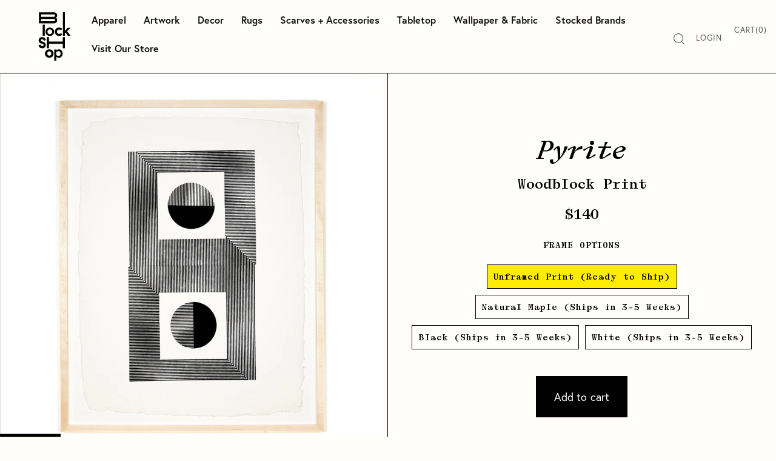

--- FILE ---
content_type: text/html; charset=utf-8
request_url: https://www.blockshoptextiles.com/products/pyrite-woodblock-print
body_size: 45249
content:
<!doctype html>
<html class="no-js" lang="en">
<head>

  <meta name="google-site-verification" content="tBQrQgZ4_mIKNGZFCoJqQYBX6JVuCVlySSYbByYCtFg" />
	
	  <!-- Infinite Options by ShopPad -->
	<script>     
	  window.Shoppad = window.Shoppad || {},     
	    window.Shoppad.apps = window.Shoppad.apps || {},     
	    window.Shoppad.apps.infiniteoptions = window.Shoppad.apps.infiniteoptions || {},     
	    window.Shoppad.apps.infiniteoptions.addToCartButton = 'form[action="/cart/add.js"] .cart-functions button[type=submit]';
	</script>

	<script src="//d1liekpayvooaz.cloudfront.net/apps/customizery/customizery.js?shop=block-shop.myshopify.com"></script>

  <meta charset="utf-8">
  <meta name="viewport" content="width=device-width,initial-scale=1,maximum-scale=2,user-scalable=yes">
  <meta http-equiv="X-UA-Compatible" content="IE=edge"> 
  

  
    <link rel="shortcut icon" href="//www.blockshoptextiles.com/cdn/shop/files/Snail-fav_32x32.png?v=1741371117" type="image/png" />
  
 
  

  <title>
    
      Pyrite | Woodblock Print &ndash; Block Shop
    
  </title>

  
    <meta name="description" content="PLEASE ALLOW 3-5 WEEKS FOR CUSTOM FRAMING, UNLESS STATED OTHERWISE. The star of any room it hangs in, the Pyrite print’s strong symmetry and subtle maze of fine lines makes for a versatile large print. Named after a mineral that is meant to unblock creativity, we designed this print to bring balance into your space. La">
  

  



  <meta property="og:type" content="product">
  <meta property="og:title" content="Pyrite | Woodblock Print">

  
    <meta property="og:image" content="http://www.blockshoptextiles.com/cdn/shop/products/PYRITE-NAT_silo_1024x.jpg?v=1632843172">
    <meta property="og:image:secure_url" content="https://www.blockshoptextiles.com/cdn/shop/products/PYRITE-NAT_silo_1024x.jpg?v=1632843172">
    <meta property="og:image:width" content="1024">
    <meta property="og:image:height" content="1024">
  
    <meta property="og:image" content="http://www.blockshoptextiles.com/cdn/shop/products/Pyrite_5_a294d670-fe50-48da-b8e8-6cc7e3a36052_1024x.jpg?v=1633369011">
    <meta property="og:image:secure_url" content="https://www.blockshoptextiles.com/cdn/shop/products/Pyrite_5_a294d670-fe50-48da-b8e8-6cc7e3a36052_1024x.jpg?v=1633369011">
    <meta property="og:image:width" content="1024">
    <meta property="og:image:height" content="1024">
  
    <meta property="og:image" content="http://www.blockshoptextiles.com/cdn/shop/products/PYRITE_BLACK-SILO_1024x.jpg?v=1632840844">
    <meta property="og:image:secure_url" content="https://www.blockshoptextiles.com/cdn/shop/products/PYRITE_BLACK-SILO_1024x.jpg?v=1632840844">
    <meta property="og:image:width" content="1024">
    <meta property="og:image:height" content="1024">
  

  <meta property="product:price:amount" content="140">
  <meta property="product:price:currency" content="USD">
  <meta property="product:availability" content="in stock">




  <meta property="og:description" content="PLEASE ALLOW 3-5 WEEKS FOR CUSTOM FRAMING, UNLESS STATED OTHERWISE. The star of any room it hangs in, the Pyrite print’s strong symmetry and subtle maze of fine lines makes for a versatile large print. Named after a mineral that is meant to unblock creativity, we designed this print to bring balance into your space. La">


<meta property="og:url" content="https://www.blockshoptextiles.com/products/pyrite-woodblock-print">
<meta property="og:site_name" content="Block Shop">



<meta name="twitter:card" content="summary">


  <meta name="twitter:title" content="Pyrite | Woodblock Print">
  <meta name="twitter:description" content="
PLEASE ALLOW 3-5 WEEKS FOR CUSTOM FRAMING, UNLESS STATED OTHERWISE.
The star of any room it hangs in, the Pyrite print’s strong symmetry and subtle maze of fine lines makes for a versatile large print. Named after a mineral that is meant to unblock creativity, we designed this print to bring balance into your space.

Large woodblock print | natural black dye on handmade cotton rag paper

40.25 x 32 inches framed; approximately 35.5 x 27.5 inches unframed 


">
  <meta name="twitter:image" content="https://www.blockshoptextiles.com/cdn/shop/products/PYRITE-NAT_silo_600x600_crop_center.jpg?v=1632843172">

  
  <script type="application/ld+json">
  {
    "@context": "http://schema.org",
    "@type": "Product",
    "offers": [{
          "@type": "Offer",
          "name": "Unframed Print (Ready to Ship)",
          "availability":"https://schema.org/InStock",
          "price": 140.0,
          "priceCurrency": "USD",
          "priceValidUntil": "2026-01-28","sku": "WBPRT-PYR-UNFR","url": "/products/pyrite-woodblock-print/products/pyrite-woodblock-print?variant=39490984280177"
        },
{
          "@type": "Offer",
          "name": "Natural Maple (Ships in 3-5 Weeks)",
          "availability":"https://schema.org/InStock",
          "price": 515.0,
          "priceCurrency": "USD",
          "priceValidUntil": "2026-01-28","sku": "WBPRT-PYR-NM","url": "/products/pyrite-woodblock-print/products/pyrite-woodblock-print?variant=42450781012081"
        },
{
          "@type": "Offer",
          "name": "Black (Ships in 3-5 Weeks)",
          "availability":"https://schema.org/InStock",
          "price": 460.0,
          "priceCurrency": "USD",
          "priceValidUntil": "2026-01-28","sku": "WBPRT-PYR-BLK","url": "/products/pyrite-woodblock-print/products/pyrite-woodblock-print?variant=39490984214641"
        },
{
          "@type": "Offer",
          "name": "White (Ships in 3-5 Weeks)",
          "availability":"https://schema.org/InStock",
          "price": 460.0,
          "priceCurrency": "USD",
          "priceValidUntil": "2026-01-28","sku": "WBPRT-PYR-WHT","url": "/products/pyrite-woodblock-print/products/pyrite-woodblock-print?variant=39490984247409"
        }
],
      "gtin12": "088455601133",
      "productId": "088455601133",
    "brand": {
      "name": "Block Shop"
    },
    "name": "Pyrite | Woodblock Print",
    "description": "\nPLEASE ALLOW 3-5 WEEKS FOR CUSTOM FRAMING, UNLESS STATED OTHERWISE.\nThe star of any room it hangs in, the Pyrite print’s strong symmetry and subtle maze of fine lines makes for a versatile large print. Named after a mineral that is meant to unblock creativity, we designed this print to bring balance into your space.\n\nLarge woodblock print | natural black dye on handmade cotton rag paper\n\n40.25 x 32 inches framed; approximately 35.5 x 27.5 inches unframed \n\n\n",
    "category": "WOODBLOCK PRINTS",
    "url": "/products/pyrite-woodblock-print/products/pyrite-woodblock-print",
    "sku": "WBPRT-PYR-UNFR",
    "image": {
      "@type": "ImageObject",
      "url": "https://www.blockshoptextiles.com/cdn/shop/products/PYRITE-NAT_silo_1024x.jpg?v=1632843172",
      "image": "https://www.blockshoptextiles.com/cdn/shop/products/PYRITE-NAT_silo_1024x.jpg?v=1632843172",
      "name": "Pyrite | Woodblock Print",
      "width": "1024",
      "height": "1024"
    }
  }
  </script>



  <script type="application/ld+json">
  {
    "@context": "http://schema.org",
    "@type": "BreadcrumbList",
  "itemListElement": [{
      "@type": "ListItem",
      "position": 1,
      "name": "Translation missing: en.general.breadcrumb.home",
      "item": "https://www.blockshoptextiles.com"
    },{
          "@type": "ListItem",
          "position": 2,
          "name": "Pyrite | Woodblock Print",
          "item": "https://www.blockshoptextiles.com/products/pyrite-woodblock-print"
        }]
  }
  </script>



  <script type="application/ld+json">
  {
    "@context": "http://schema.org",
    "@type" : "Organization",
  "name" : "Block Shop",
  "url" : "https://www.blockshoptextiles.com",
  "sameAs" : [],
  "potentialAction": {
    "@type": "SearchAction",
    "target": "/search?q={search_term}",
    "query-input": "required name=search_term"
  }
  }
  </script>


  <link rel="canonical" href="https://www.blockshoptextiles.com/products/pyrite-woodblock-print">

  <link rel="preload" as="style" href="//www.blockshoptextiles.com/cdn/shop/t/78/assets/css_main.scss.css?v=147742486578138601181762209168">
  <link rel="preconnect" href="//fonts.shopifycdn.com">

  <link href="//www.blockshoptextiles.com/cdn/shop/t/78/assets/css_main.scss.css?v=147742486578138601181762209168" rel="stylesheet" type="text/css" media="all" />
	<link rel="stylesheet" href="https://use.typekit.net/lkm2ihn.css">

  <script>window.performance && window.performance.mark && window.performance.mark('shopify.content_for_header.start');</script><meta name="facebook-domain-verification" content="vcsbjwfzeysti2x8a050i2fnbmmndv">
<meta name="facebook-domain-verification" content="vcsbjwfzeysti2x8a050i2fnbmmndv">
<meta name="google-site-verification" content="zsDzm2FLxiuFh5K1KwJaVAJE1dXdm2xIf1gO5FeoBGI">
<meta id="shopify-digital-wallet" name="shopify-digital-wallet" content="/1979432/digital_wallets/dialog">
<meta name="shopify-checkout-api-token" content="8960d145d958274852366cc36e0cc0a9">
<meta id="in-context-paypal-metadata" data-shop-id="1979432" data-venmo-supported="false" data-environment="production" data-locale="en_US" data-paypal-v4="true" data-currency="USD">
<link rel="alternate" type="application/json+oembed" href="https://www.blockshoptextiles.com/products/pyrite-woodblock-print.oembed">
<script async="async" src="/checkouts/internal/preloads.js?locale=en-US"></script>
<link rel="preconnect" href="https://shop.app" crossorigin="anonymous">
<script async="async" src="https://shop.app/checkouts/internal/preloads.js?locale=en-US&shop_id=1979432" crossorigin="anonymous"></script>
<script id="apple-pay-shop-capabilities" type="application/json">{"shopId":1979432,"countryCode":"US","currencyCode":"USD","merchantCapabilities":["supports3DS"],"merchantId":"gid:\/\/shopify\/Shop\/1979432","merchantName":"Block Shop","requiredBillingContactFields":["postalAddress","email","phone"],"requiredShippingContactFields":["postalAddress","email","phone"],"shippingType":"shipping","supportedNetworks":["visa","masterCard","amex","discover","elo","jcb"],"total":{"type":"pending","label":"Block Shop","amount":"1.00"},"shopifyPaymentsEnabled":true,"supportsSubscriptions":true}</script>
<script id="shopify-features" type="application/json">{"accessToken":"8960d145d958274852366cc36e0cc0a9","betas":["rich-media-storefront-analytics"],"domain":"www.blockshoptextiles.com","predictiveSearch":true,"shopId":1979432,"locale":"en"}</script>
<script>var Shopify = Shopify || {};
Shopify.shop = "block-shop.myshopify.com";
Shopify.locale = "en";
Shopify.currency = {"active":"USD","rate":"1.0"};
Shopify.country = "US";
Shopify.theme = {"name":"New Navigation (4\/23\/25)","id":132781178993,"schema_name":"Split","schema_version":"2.3.3","theme_store_id":null,"role":"main"};
Shopify.theme.handle = "null";
Shopify.theme.style = {"id":null,"handle":null};
Shopify.cdnHost = "www.blockshoptextiles.com/cdn";
Shopify.routes = Shopify.routes || {};
Shopify.routes.root = "/";</script>
<script type="module">!function(o){(o.Shopify=o.Shopify||{}).modules=!0}(window);</script>
<script>!function(o){function n(){var o=[];function n(){o.push(Array.prototype.slice.apply(arguments))}return n.q=o,n}var t=o.Shopify=o.Shopify||{};t.loadFeatures=n(),t.autoloadFeatures=n()}(window);</script>
<script>
  window.ShopifyPay = window.ShopifyPay || {};
  window.ShopifyPay.apiHost = "shop.app\/pay";
  window.ShopifyPay.redirectState = null;
</script>
<script id="shop-js-analytics" type="application/json">{"pageType":"product"}</script>
<script defer="defer" async type="module" src="//www.blockshoptextiles.com/cdn/shopifycloud/shop-js/modules/v2/client.init-shop-cart-sync_C5BV16lS.en.esm.js"></script>
<script defer="defer" async type="module" src="//www.blockshoptextiles.com/cdn/shopifycloud/shop-js/modules/v2/chunk.common_CygWptCX.esm.js"></script>
<script type="module">
  await import("//www.blockshoptextiles.com/cdn/shopifycloud/shop-js/modules/v2/client.init-shop-cart-sync_C5BV16lS.en.esm.js");
await import("//www.blockshoptextiles.com/cdn/shopifycloud/shop-js/modules/v2/chunk.common_CygWptCX.esm.js");

  window.Shopify.SignInWithShop?.initShopCartSync?.({"fedCMEnabled":true,"windoidEnabled":true});

</script>
<script>
  window.Shopify = window.Shopify || {};
  if (!window.Shopify.featureAssets) window.Shopify.featureAssets = {};
  window.Shopify.featureAssets['shop-js'] = {"shop-cart-sync":["modules/v2/client.shop-cart-sync_ZFArdW7E.en.esm.js","modules/v2/chunk.common_CygWptCX.esm.js"],"init-fed-cm":["modules/v2/client.init-fed-cm_CmiC4vf6.en.esm.js","modules/v2/chunk.common_CygWptCX.esm.js"],"shop-button":["modules/v2/client.shop-button_tlx5R9nI.en.esm.js","modules/v2/chunk.common_CygWptCX.esm.js"],"shop-cash-offers":["modules/v2/client.shop-cash-offers_DOA2yAJr.en.esm.js","modules/v2/chunk.common_CygWptCX.esm.js","modules/v2/chunk.modal_D71HUcav.esm.js"],"init-windoid":["modules/v2/client.init-windoid_sURxWdc1.en.esm.js","modules/v2/chunk.common_CygWptCX.esm.js"],"shop-toast-manager":["modules/v2/client.shop-toast-manager_ClPi3nE9.en.esm.js","modules/v2/chunk.common_CygWptCX.esm.js"],"init-shop-email-lookup-coordinator":["modules/v2/client.init-shop-email-lookup-coordinator_B8hsDcYM.en.esm.js","modules/v2/chunk.common_CygWptCX.esm.js"],"init-shop-cart-sync":["modules/v2/client.init-shop-cart-sync_C5BV16lS.en.esm.js","modules/v2/chunk.common_CygWptCX.esm.js"],"avatar":["modules/v2/client.avatar_BTnouDA3.en.esm.js"],"pay-button":["modules/v2/client.pay-button_FdsNuTd3.en.esm.js","modules/v2/chunk.common_CygWptCX.esm.js"],"init-customer-accounts":["modules/v2/client.init-customer-accounts_DxDtT_ad.en.esm.js","modules/v2/client.shop-login-button_C5VAVYt1.en.esm.js","modules/v2/chunk.common_CygWptCX.esm.js","modules/v2/chunk.modal_D71HUcav.esm.js"],"init-shop-for-new-customer-accounts":["modules/v2/client.init-shop-for-new-customer-accounts_ChsxoAhi.en.esm.js","modules/v2/client.shop-login-button_C5VAVYt1.en.esm.js","modules/v2/chunk.common_CygWptCX.esm.js","modules/v2/chunk.modal_D71HUcav.esm.js"],"shop-login-button":["modules/v2/client.shop-login-button_C5VAVYt1.en.esm.js","modules/v2/chunk.common_CygWptCX.esm.js","modules/v2/chunk.modal_D71HUcav.esm.js"],"init-customer-accounts-sign-up":["modules/v2/client.init-customer-accounts-sign-up_CPSyQ0Tj.en.esm.js","modules/v2/client.shop-login-button_C5VAVYt1.en.esm.js","modules/v2/chunk.common_CygWptCX.esm.js","modules/v2/chunk.modal_D71HUcav.esm.js"],"shop-follow-button":["modules/v2/client.shop-follow-button_Cva4Ekp9.en.esm.js","modules/v2/chunk.common_CygWptCX.esm.js","modules/v2/chunk.modal_D71HUcav.esm.js"],"checkout-modal":["modules/v2/client.checkout-modal_BPM8l0SH.en.esm.js","modules/v2/chunk.common_CygWptCX.esm.js","modules/v2/chunk.modal_D71HUcav.esm.js"],"lead-capture":["modules/v2/client.lead-capture_Bi8yE_yS.en.esm.js","modules/v2/chunk.common_CygWptCX.esm.js","modules/v2/chunk.modal_D71HUcav.esm.js"],"shop-login":["modules/v2/client.shop-login_D6lNrXab.en.esm.js","modules/v2/chunk.common_CygWptCX.esm.js","modules/v2/chunk.modal_D71HUcav.esm.js"],"payment-terms":["modules/v2/client.payment-terms_CZxnsJam.en.esm.js","modules/v2/chunk.common_CygWptCX.esm.js","modules/v2/chunk.modal_D71HUcav.esm.js"]};
</script>
<script>(function() {
  var isLoaded = false;
  function asyncLoad() {
    if (isLoaded) return;
    isLoaded = true;
    var urls = ["https:\/\/chimpstatic.com\/mcjs-connected\/js\/users\/0b76037bc2391af49bd3fa60d\/45d72cc4adf8b27564c9f99b5.js?shop=block-shop.myshopify.com","https:\/\/static.klaviyo.com\/onsite\/js\/klaviyo.js?company_id=RvVyC9\u0026shop=block-shop.myshopify.com","https:\/\/static.klaviyo.com\/onsite\/js\/klaviyo.js?company_id=RvVyC9\u0026shop=block-shop.myshopify.com","https:\/\/cdn.shopify.com\/s\/files\/1\/0197\/9432\/t\/35\/assets\/globo.formbuilder.init.js?v=1651858387\u0026shop=block-shop.myshopify.com","\/\/d1liekpayvooaz.cloudfront.net\/apps\/customizery\/customizery.js?shop=block-shop.myshopify.com","https:\/\/d3p29gcwgas9m8.cloudfront.net\/assets\/js\/index.js?shop=block-shop.myshopify.com","https:\/\/app.kiwisizing.com\/web\/js\/dist\/kiwiSizing\/plugin\/SizingPlugin.prod.js?v=330\u0026shop=block-shop.myshopify.com"];
    for (var i = 0; i < urls.length; i++) {
      var s = document.createElement('script');
      s.type = 'text/javascript';
      s.async = true;
      s.src = urls[i];
      var x = document.getElementsByTagName('script')[0];
      x.parentNode.insertBefore(s, x);
    }
  };
  if(window.attachEvent) {
    window.attachEvent('onload', asyncLoad);
  } else {
    window.addEventListener('load', asyncLoad, false);
  }
})();</script>
<script id="__st">var __st={"a":1979432,"offset":-28800,"reqid":"d7e63ffc-0a4b-4fc7-9489-2022c1efafbb-1768793367","pageurl":"www.blockshoptextiles.com\/products\/pyrite-woodblock-print","u":"0a265a8b81fd","p":"product","rtyp":"product","rid":6620140568689};</script>
<script>window.ShopifyPaypalV4VisibilityTracking = true;</script>
<script id="captcha-bootstrap">!function(){'use strict';const t='contact',e='account',n='new_comment',o=[[t,t],['blogs',n],['comments',n],[t,'customer']],c=[[e,'customer_login'],[e,'guest_login'],[e,'recover_customer_password'],[e,'create_customer']],r=t=>t.map((([t,e])=>`form[action*='/${t}']:not([data-nocaptcha='true']) input[name='form_type'][value='${e}']`)).join(','),a=t=>()=>t?[...document.querySelectorAll(t)].map((t=>t.form)):[];function s(){const t=[...o],e=r(t);return a(e)}const i='password',u='form_key',d=['recaptcha-v3-token','g-recaptcha-response','h-captcha-response',i],f=()=>{try{return window.sessionStorage}catch{return}},m='__shopify_v',_=t=>t.elements[u];function p(t,e,n=!1){try{const o=window.sessionStorage,c=JSON.parse(o.getItem(e)),{data:r}=function(t){const{data:e,action:n}=t;return t[m]||n?{data:e,action:n}:{data:t,action:n}}(c);for(const[e,n]of Object.entries(r))t.elements[e]&&(t.elements[e].value=n);n&&o.removeItem(e)}catch(o){console.error('form repopulation failed',{error:o})}}const l='form_type',E='cptcha';function T(t){t.dataset[E]=!0}const w=window,h=w.document,L='Shopify',v='ce_forms',y='captcha';let A=!1;((t,e)=>{const n=(g='f06e6c50-85a8-45c8-87d0-21a2b65856fe',I='https://cdn.shopify.com/shopifycloud/storefront-forms-hcaptcha/ce_storefront_forms_captcha_hcaptcha.v1.5.2.iife.js',D={infoText:'Protected by hCaptcha',privacyText:'Privacy',termsText:'Terms'},(t,e,n)=>{const o=w[L][v],c=o.bindForm;if(c)return c(t,g,e,D).then(n);var r;o.q.push([[t,g,e,D],n]),r=I,A||(h.body.append(Object.assign(h.createElement('script'),{id:'captcha-provider',async:!0,src:r})),A=!0)});var g,I,D;w[L]=w[L]||{},w[L][v]=w[L][v]||{},w[L][v].q=[],w[L][y]=w[L][y]||{},w[L][y].protect=function(t,e){n(t,void 0,e),T(t)},Object.freeze(w[L][y]),function(t,e,n,w,h,L){const[v,y,A,g]=function(t,e,n){const i=e?o:[],u=t?c:[],d=[...i,...u],f=r(d),m=r(i),_=r(d.filter((([t,e])=>n.includes(e))));return[a(f),a(m),a(_),s()]}(w,h,L),I=t=>{const e=t.target;return e instanceof HTMLFormElement?e:e&&e.form},D=t=>v().includes(t);t.addEventListener('submit',(t=>{const e=I(t);if(!e)return;const n=D(e)&&!e.dataset.hcaptchaBound&&!e.dataset.recaptchaBound,o=_(e),c=g().includes(e)&&(!o||!o.value);(n||c)&&t.preventDefault(),c&&!n&&(function(t){try{if(!f())return;!function(t){const e=f();if(!e)return;const n=_(t);if(!n)return;const o=n.value;o&&e.removeItem(o)}(t);const e=Array.from(Array(32),(()=>Math.random().toString(36)[2])).join('');!function(t,e){_(t)||t.append(Object.assign(document.createElement('input'),{type:'hidden',name:u})),t.elements[u].value=e}(t,e),function(t,e){const n=f();if(!n)return;const o=[...t.querySelectorAll(`input[type='${i}']`)].map((({name:t})=>t)),c=[...d,...o],r={};for(const[a,s]of new FormData(t).entries())c.includes(a)||(r[a]=s);n.setItem(e,JSON.stringify({[m]:1,action:t.action,data:r}))}(t,e)}catch(e){console.error('failed to persist form',e)}}(e),e.submit())}));const S=(t,e)=>{t&&!t.dataset[E]&&(n(t,e.some((e=>e===t))),T(t))};for(const o of['focusin','change'])t.addEventListener(o,(t=>{const e=I(t);D(e)&&S(e,y())}));const B=e.get('form_key'),M=e.get(l),P=B&&M;t.addEventListener('DOMContentLoaded',(()=>{const t=y();if(P)for(const e of t)e.elements[l].value===M&&p(e,B);[...new Set([...A(),...v().filter((t=>'true'===t.dataset.shopifyCaptcha))])].forEach((e=>S(e,t)))}))}(h,new URLSearchParams(w.location.search),n,t,e,['guest_login'])})(!0,!0)}();</script>
<script integrity="sha256-4kQ18oKyAcykRKYeNunJcIwy7WH5gtpwJnB7kiuLZ1E=" data-source-attribution="shopify.loadfeatures" defer="defer" src="//www.blockshoptextiles.com/cdn/shopifycloud/storefront/assets/storefront/load_feature-a0a9edcb.js" crossorigin="anonymous"></script>
<script crossorigin="anonymous" defer="defer" src="//www.blockshoptextiles.com/cdn/shopifycloud/storefront/assets/shopify_pay/storefront-65b4c6d7.js?v=20250812"></script>
<script data-source-attribution="shopify.dynamic_checkout.dynamic.init">var Shopify=Shopify||{};Shopify.PaymentButton=Shopify.PaymentButton||{isStorefrontPortableWallets:!0,init:function(){window.Shopify.PaymentButton.init=function(){};var t=document.createElement("script");t.src="https://www.blockshoptextiles.com/cdn/shopifycloud/portable-wallets/latest/portable-wallets.en.js",t.type="module",document.head.appendChild(t)}};
</script>
<script data-source-attribution="shopify.dynamic_checkout.buyer_consent">
  function portableWalletsHideBuyerConsent(e){var t=document.getElementById("shopify-buyer-consent"),n=document.getElementById("shopify-subscription-policy-button");t&&n&&(t.classList.add("hidden"),t.setAttribute("aria-hidden","true"),n.removeEventListener("click",e))}function portableWalletsShowBuyerConsent(e){var t=document.getElementById("shopify-buyer-consent"),n=document.getElementById("shopify-subscription-policy-button");t&&n&&(t.classList.remove("hidden"),t.removeAttribute("aria-hidden"),n.addEventListener("click",e))}window.Shopify?.PaymentButton&&(window.Shopify.PaymentButton.hideBuyerConsent=portableWalletsHideBuyerConsent,window.Shopify.PaymentButton.showBuyerConsent=portableWalletsShowBuyerConsent);
</script>
<script data-source-attribution="shopify.dynamic_checkout.cart.bootstrap">document.addEventListener("DOMContentLoaded",(function(){function t(){return document.querySelector("shopify-accelerated-checkout-cart, shopify-accelerated-checkout")}if(t())Shopify.PaymentButton.init();else{new MutationObserver((function(e,n){t()&&(Shopify.PaymentButton.init(),n.disconnect())})).observe(document.body,{childList:!0,subtree:!0})}}));
</script>
<link id="shopify-accelerated-checkout-styles" rel="stylesheet" media="screen" href="https://www.blockshoptextiles.com/cdn/shopifycloud/portable-wallets/latest/accelerated-checkout-backwards-compat.css" crossorigin="anonymous">
<style id="shopify-accelerated-checkout-cart">
        #shopify-buyer-consent {
  margin-top: 1em;
  display: inline-block;
  width: 100%;
}

#shopify-buyer-consent.hidden {
  display: none;
}

#shopify-subscription-policy-button {
  background: none;
  border: none;
  padding: 0;
  text-decoration: underline;
  font-size: inherit;
  cursor: pointer;
}

#shopify-subscription-policy-button::before {
  box-shadow: none;
}

      </style>

<script>window.performance && window.performance.mark && window.performance.mark('shopify.content_for_header.end');</script>
  
  <script src="//code.jquery.com/jquery-3.4.1.min.js" type="text/javascript"></script>

  
		

  <noscript>
    <link href="//www.blockshoptextiles.com/cdn/shop/t/78/assets/css_noscript.scss.css?v=125801392261790833461745452062" rel="stylesheet" type="text/css" media="all" />
  </noscript>

		
<div class="hidden">
	<script type="text/javascript">
		<!--//--><![CDATA[//><!--
			var images = new Array()
			function preload() {
				for (i = 0; i < preload.arguments.length; i++) {
					images[i] = new Image()
					images[i].src = preload.arguments[i]
				}
			}
			preload(
				"//www.blockshoptextiles.com/cdn/shop/t/78/assets/salome-head4.svg?v=160072065413198848481745452062"
			)
		//--><!]]>
	</script>
</div>
	
			
<meta name="google-site-verification" content="zsDzm2FLxiuFh5K1KwJaVAJE1dXdm2xIf1gO5FeoBGI" />		  
<script>
  window.KiwiSizing = window.KiwiSizing === undefined ? {} : window.KiwiSizing;
  KiwiSizing.shop = "block-shop.myshopify.com";
  
  

  

  

  

  KiwiSizing.data = {
    collections: "465747012,453518276,269507526769,295762690161,272557342833,288536264817",
    tags: "Art - Retail Store,Color_Neutrals,Color_Warms,Retail Store,Room_Living Room,woodblock prints",
    product: "6620140568689",
    vendor: "Block Shop",
    type: "WOODBLOCK PRINTS",
    title: "Pyrite | Woodblock Print",
    images: ["\/\/www.blockshoptextiles.com\/cdn\/shop\/products\/PYRITE-NAT_silo.jpg?v=1632843172","\/\/www.blockshoptextiles.com\/cdn\/shop\/products\/Pyrite_5_a294d670-fe50-48da-b8e8-6cc7e3a36052.jpg?v=1633369011","\/\/www.blockshoptextiles.com\/cdn\/shop\/products\/PYRITE_BLACK-SILO.jpg?v=1632840844","\/\/www.blockshoptextiles.com\/cdn\/shop\/products\/Pyrite_6.jpg?v=1632844229","\/\/www.blockshoptextiles.com\/cdn\/shop\/products\/PYRITE_WHITE_silo.jpg?v=1632840844","\/\/www.blockshoptextiles.com\/cdn\/shop\/products\/Pyrite_4_851571b7-0307-49db-bd98-efd15d0ee767.jpg?v=1633347494","\/\/www.blockshoptextiles.com\/cdn\/shop\/products\/Eclipse_Pyrite_2.jpg?v=1632844217"],
    options: [{"name":"FRAME OPTIONS","position":1,"values":["Unframed Print (Ready to Ship)","Natural Maple (Ships in 3-5 Weeks)","Black (Ships in 3-5 Weeks)","White (Ships in 3-5 Weeks)"]}],
    variants: [       {"id": 39490984280177, "title": "Unframed Print (Ready to Ship)", "available": true}    ,      {"id": 42450781012081, "title": "Natural Maple (Ships in 3-5 Weeks)", "available": true}    ,      {"id": 39490984214641, "title": "Black (Ships in 3-5 Weeks)", "available": true}    ,      {"id": 39490984247409, "title": "White (Ships in 3-5 Weeks)", "available": true}    ],
    waitForElementSelector: "",
    waitForElementDelay: 5,
  };
  
</script>
<script>
	var Globo = Globo || {};
    var globoFormbuilderRecaptchaInit = function(){};
    Globo.FormBuilder = Globo.FormBuilder || {};
    Globo.FormBuilder.url = "https://form.globosoftware.net";
    Globo.FormBuilder.shop = {
        settings : {
            reCaptcha : {
                siteKey : ''
            },
            hideWaterMark : false,
            encryptionFormId : true,
            copyright: `Powered by <a href="https://globosoftware.net" target="_blank">G:</a> <a href="https://apps.shopify.com/form-builder-contact-form" target="_blank">Form Builder</a>`,
            scrollTop: true
        },
        pricing:{
            features:{
                fileUpload : 2,
                removeCopyright : false,
                bulkOrderForm: false,
                cartForm: false,
            }
        },
        configuration: {
            money_format:  "${{amount_no_decimals}}"
        },
        encryption_form_id : true
    };
    Globo.FormBuilder.forms = [];

    
    Globo.FormBuilder.page = {
        title : document.title,
        href : window.location.href,
        type: "product"
    };
    
    Globo.FormBuilder.product= {
        title : `Pyrite | Woodblock Print`,
        type : `WOODBLOCK PRINTS`,
        vendor : `Block Shop`
    }
    
    Globo.FormBuilder.assetFormUrls = [];
            Globo.FormBuilder.assetFormUrls[79666] = "//www.blockshoptextiles.com/cdn/shop/t/78/assets/globo.formbuilder.data.79666.js?v=38888222102195668171745452062";
            
</script>

<link rel="preload" href="//www.blockshoptextiles.com/cdn/shop/t/78/assets/globo.formbuilder.css?v=46488724916597153071745452062" as="style" onload="this.onload=null;this.rel='stylesheet'">
<noscript><link rel="stylesheet" href="//www.blockshoptextiles.com/cdn/shop/t/78/assets/globo.formbuilder.css?v=46488724916597153071745452062"></noscript>
<link rel="stylesheet" href="//www.blockshoptextiles.com/cdn/shop/t/78/assets/globo.formbuilder.css?v=46488724916597153071745452062">


<script>
    Globo.FormBuilder.__webpack_public_path__ = "//www.blockshoptextiles.com/cdn/shop/t/78/assets/"
</script>
<script src="//www.blockshoptextiles.com/cdn/shop/t/78/assets/globo.formbuilder.index.js?v=149063191670898305281745452062" defer></script>

<!-- BEGIN app block: shopify://apps/klaviyo-email-marketing-sms/blocks/klaviyo-onsite-embed/2632fe16-c075-4321-a88b-50b567f42507 -->












  <script async src="https://static.klaviyo.com/onsite/js/RvVyC9/klaviyo.js?company_id=RvVyC9"></script>
  <script>!function(){if(!window.klaviyo){window._klOnsite=window._klOnsite||[];try{window.klaviyo=new Proxy({},{get:function(n,i){return"push"===i?function(){var n;(n=window._klOnsite).push.apply(n,arguments)}:function(){for(var n=arguments.length,o=new Array(n),w=0;w<n;w++)o[w]=arguments[w];var t="function"==typeof o[o.length-1]?o.pop():void 0,e=new Promise((function(n){window._klOnsite.push([i].concat(o,[function(i){t&&t(i),n(i)}]))}));return e}}})}catch(n){window.klaviyo=window.klaviyo||[],window.klaviyo.push=function(){var n;(n=window._klOnsite).push.apply(n,arguments)}}}}();</script>

  
    <script id="viewed_product">
      if (item == null) {
        var _learnq = _learnq || [];

        var MetafieldReviews = null
        var MetafieldYotpoRating = null
        var MetafieldYotpoCount = null
        var MetafieldLooxRating = null
        var MetafieldLooxCount = null
        var okendoProduct = null
        var okendoProductReviewCount = null
        var okendoProductReviewAverageValue = null
        try {
          // The following fields are used for Customer Hub recently viewed in order to add reviews.
          // This information is not part of __kla_viewed. Instead, it is part of __kla_viewed_reviewed_items
          MetafieldReviews = {};
          MetafieldYotpoRating = null
          MetafieldYotpoCount = null
          MetafieldLooxRating = null
          MetafieldLooxCount = null

          okendoProduct = null
          // If the okendo metafield is not legacy, it will error, which then requires the new json formatted data
          if (okendoProduct && 'error' in okendoProduct) {
            okendoProduct = null
          }
          okendoProductReviewCount = okendoProduct ? okendoProduct.reviewCount : null
          okendoProductReviewAverageValue = okendoProduct ? okendoProduct.reviewAverageValue : null
        } catch (error) {
          console.error('Error in Klaviyo onsite reviews tracking:', error);
        }

        var item = {
          Name: "Pyrite | Woodblock Print",
          ProductID: 6620140568689,
          Categories: ["All","Art","Art On Sale","Best of Sale","Large Artwork","Sale"],
          ImageURL: "https://www.blockshoptextiles.com/cdn/shop/products/PYRITE-NAT_silo_grande.jpg?v=1632843172",
          URL: "https://www.blockshoptextiles.com/products/pyrite-woodblock-print",
          Brand: "Block Shop",
          Price: "$140",
          Value: "140",
          CompareAtPrice: "$0"
        };
        _learnq.push(['track', 'Viewed Product', item]);
        _learnq.push(['trackViewedItem', {
          Title: item.Name,
          ItemId: item.ProductID,
          Categories: item.Categories,
          ImageUrl: item.ImageURL,
          Url: item.URL,
          Metadata: {
            Brand: item.Brand,
            Price: item.Price,
            Value: item.Value,
            CompareAtPrice: item.CompareAtPrice
          },
          metafields:{
            reviews: MetafieldReviews,
            yotpo:{
              rating: MetafieldYotpoRating,
              count: MetafieldYotpoCount,
            },
            loox:{
              rating: MetafieldLooxRating,
              count: MetafieldLooxCount,
            },
            okendo: {
              rating: okendoProductReviewAverageValue,
              count: okendoProductReviewCount,
            }
          }
        }]);
      }
    </script>
  




  <script>
    window.klaviyoReviewsProductDesignMode = false
  </script>







<!-- END app block --><!-- BEGIN app block: shopify://apps/triplewhale/blocks/triple_pixel_snippet/483d496b-3f1a-4609-aea7-8eee3b6b7a2a --><link rel='preconnect dns-prefetch' href='https://api.config-security.com/' crossorigin />
<link rel='preconnect dns-prefetch' href='https://conf.config-security.com/' crossorigin />
<script>
/* >> TriplePixel :: start*/
window.TriplePixelData={TripleName:"block-shop.myshopify.com",ver:"2.16",plat:"SHOPIFY",isHeadless:false,src:'SHOPIFY_EXT',product:{id:"6620140568689",name:`Pyrite | Woodblock Print`,price:"140",variant:"39490984280177"},search:"",collection:"",cart:"",template:"product",curr:"USD" || "USD"},function(W,H,A,L,E,_,B,N){function O(U,T,P,H,R){void 0===R&&(R=!1),H=new XMLHttpRequest,P?(H.open("POST",U,!0),H.setRequestHeader("Content-Type","text/plain")):H.open("GET",U,!0),H.send(JSON.stringify(P||{})),H.onreadystatechange=function(){4===H.readyState&&200===H.status?(R=H.responseText,U.includes("/first")?eval(R):P||(N[B]=R)):(299<H.status||H.status<200)&&T&&!R&&(R=!0,O(U,T-1,P))}}if(N=window,!N[H+"sn"]){N[H+"sn"]=1,L=function(){return Date.now().toString(36)+"_"+Math.random().toString(36)};try{A.setItem(H,1+(0|A.getItem(H)||0)),(E=JSON.parse(A.getItem(H+"U")||"[]")).push({u:location.href,r:document.referrer,t:Date.now(),id:L()}),A.setItem(H+"U",JSON.stringify(E))}catch(e){}var i,m,p;A.getItem('"!nC`')||(_=A,A=N,A[H]||(E=A[H]=function(t,e,i){return void 0===i&&(i=[]),"State"==t?E.s:(W=L(),(E._q=E._q||[]).push([W,t,e].concat(i)),W)},E.s="Installed",E._q=[],E.ch=W,B="configSecurityConfModel",N[B]=1,O("https://conf.config-security.com/model",5),i=L(),m=A[atob("c2NyZWVu")],_.setItem("di_pmt_wt",i),p={id:i,action:"profile",avatar:_.getItem("auth-security_rand_salt_"),time:m[atob("d2lkdGg=")]+":"+m[atob("aGVpZ2h0")],host:A.TriplePixelData.TripleName,plat:A.TriplePixelData.plat,url:window.location.href.slice(0,500),ref:document.referrer,ver:A.TriplePixelData.ver},O("https://api.config-security.com/event",5,p),O("https://api.config-security.com/first?host=".concat(p.host,"&plat=").concat(p.plat),5)))}}("","TriplePixel",localStorage);
/* << TriplePixel :: end*/
</script>



<!-- END app block --><!-- BEGIN app block: shopify://apps/microsoft-clarity/blocks/clarity_js/31c3d126-8116-4b4a-8ba1-baeda7c4aeea -->
<script type="text/javascript">
  (function (c, l, a, r, i, t, y) {
    c[a] = c[a] || function () { (c[a].q = c[a].q || []).push(arguments); };
    t = l.createElement(r); t.async = 1; t.src = "https://www.clarity.ms/tag/" + i + "?ref=shopify";
    y = l.getElementsByTagName(r)[0]; y.parentNode.insertBefore(t, y);

    c.Shopify.loadFeatures([{ name: "consent-tracking-api", version: "0.1" }], error => {
      if (error) {
        console.error("Error loading Shopify features:", error);
        return;
      }

      c[a]('consentv2', {
        ad_Storage: c.Shopify.customerPrivacy.marketingAllowed() ? "granted" : "denied",
        analytics_Storage: c.Shopify.customerPrivacy.analyticsProcessingAllowed() ? "granted" : "denied",
      });
    });

    l.addEventListener("visitorConsentCollected", function (e) {
      c[a]('consentv2', {
        ad_Storage: e.detail.marketingAllowed ? "granted" : "denied",
        analytics_Storage: e.detail.analyticsAllowed ? "granted" : "denied",
      });
    });
  })(window, document, "clarity", "script", "t7n5aisqrz");
</script>



<!-- END app block --><link href="https://cdn.shopify.com/extensions/019bc7fe-f021-737a-baf3-fa2f98b7bf5f/in-cart-upsell-840/assets/index.css" rel="stylesheet" type="text/css" media="all">
<link href="https://monorail-edge.shopifysvc.com" rel="dns-prefetch">
<script>(function(){if ("sendBeacon" in navigator && "performance" in window) {try {var session_token_from_headers = performance.getEntriesByType('navigation')[0].serverTiming.find(x => x.name == '_s').description;} catch {var session_token_from_headers = undefined;}var session_cookie_matches = document.cookie.match(/_shopify_s=([^;]*)/);var session_token_from_cookie = session_cookie_matches && session_cookie_matches.length === 2 ? session_cookie_matches[1] : "";var session_token = session_token_from_headers || session_token_from_cookie || "";function handle_abandonment_event(e) {var entries = performance.getEntries().filter(function(entry) {return /monorail-edge.shopifysvc.com/.test(entry.name);});if (!window.abandonment_tracked && entries.length === 0) {window.abandonment_tracked = true;var currentMs = Date.now();var navigation_start = performance.timing.navigationStart;var payload = {shop_id: 1979432,url: window.location.href,navigation_start,duration: currentMs - navigation_start,session_token,page_type: "product"};window.navigator.sendBeacon("https://monorail-edge.shopifysvc.com/v1/produce", JSON.stringify({schema_id: "online_store_buyer_site_abandonment/1.1",payload: payload,metadata: {event_created_at_ms: currentMs,event_sent_at_ms: currentMs}}));}}window.addEventListener('pagehide', handle_abandonment_event);}}());</script>
<script id="web-pixels-manager-setup">(function e(e,d,r,n,o){if(void 0===o&&(o={}),!Boolean(null===(a=null===(i=window.Shopify)||void 0===i?void 0:i.analytics)||void 0===a?void 0:a.replayQueue)){var i,a;window.Shopify=window.Shopify||{};var t=window.Shopify;t.analytics=t.analytics||{};var s=t.analytics;s.replayQueue=[],s.publish=function(e,d,r){return s.replayQueue.push([e,d,r]),!0};try{self.performance.mark("wpm:start")}catch(e){}var l=function(){var e={modern:/Edge?\/(1{2}[4-9]|1[2-9]\d|[2-9]\d{2}|\d{4,})\.\d+(\.\d+|)|Firefox\/(1{2}[4-9]|1[2-9]\d|[2-9]\d{2}|\d{4,})\.\d+(\.\d+|)|Chrom(ium|e)\/(9{2}|\d{3,})\.\d+(\.\d+|)|(Maci|X1{2}).+ Version\/(15\.\d+|(1[6-9]|[2-9]\d|\d{3,})\.\d+)([,.]\d+|)( \(\w+\)|)( Mobile\/\w+|) Safari\/|Chrome.+OPR\/(9{2}|\d{3,})\.\d+\.\d+|(CPU[ +]OS|iPhone[ +]OS|CPU[ +]iPhone|CPU IPhone OS|CPU iPad OS)[ +]+(15[._]\d+|(1[6-9]|[2-9]\d|\d{3,})[._]\d+)([._]\d+|)|Android:?[ /-](13[3-9]|1[4-9]\d|[2-9]\d{2}|\d{4,})(\.\d+|)(\.\d+|)|Android.+Firefox\/(13[5-9]|1[4-9]\d|[2-9]\d{2}|\d{4,})\.\d+(\.\d+|)|Android.+Chrom(ium|e)\/(13[3-9]|1[4-9]\d|[2-9]\d{2}|\d{4,})\.\d+(\.\d+|)|SamsungBrowser\/([2-9]\d|\d{3,})\.\d+/,legacy:/Edge?\/(1[6-9]|[2-9]\d|\d{3,})\.\d+(\.\d+|)|Firefox\/(5[4-9]|[6-9]\d|\d{3,})\.\d+(\.\d+|)|Chrom(ium|e)\/(5[1-9]|[6-9]\d|\d{3,})\.\d+(\.\d+|)([\d.]+$|.*Safari\/(?![\d.]+ Edge\/[\d.]+$))|(Maci|X1{2}).+ Version\/(10\.\d+|(1[1-9]|[2-9]\d|\d{3,})\.\d+)([,.]\d+|)( \(\w+\)|)( Mobile\/\w+|) Safari\/|Chrome.+OPR\/(3[89]|[4-9]\d|\d{3,})\.\d+\.\d+|(CPU[ +]OS|iPhone[ +]OS|CPU[ +]iPhone|CPU IPhone OS|CPU iPad OS)[ +]+(10[._]\d+|(1[1-9]|[2-9]\d|\d{3,})[._]\d+)([._]\d+|)|Android:?[ /-](13[3-9]|1[4-9]\d|[2-9]\d{2}|\d{4,})(\.\d+|)(\.\d+|)|Mobile Safari.+OPR\/([89]\d|\d{3,})\.\d+\.\d+|Android.+Firefox\/(13[5-9]|1[4-9]\d|[2-9]\d{2}|\d{4,})\.\d+(\.\d+|)|Android.+Chrom(ium|e)\/(13[3-9]|1[4-9]\d|[2-9]\d{2}|\d{4,})\.\d+(\.\d+|)|Android.+(UC? ?Browser|UCWEB|U3)[ /]?(15\.([5-9]|\d{2,})|(1[6-9]|[2-9]\d|\d{3,})\.\d+)\.\d+|SamsungBrowser\/(5\.\d+|([6-9]|\d{2,})\.\d+)|Android.+MQ{2}Browser\/(14(\.(9|\d{2,})|)|(1[5-9]|[2-9]\d|\d{3,})(\.\d+|))(\.\d+|)|K[Aa][Ii]OS\/(3\.\d+|([4-9]|\d{2,})\.\d+)(\.\d+|)/},d=e.modern,r=e.legacy,n=navigator.userAgent;return n.match(d)?"modern":n.match(r)?"legacy":"unknown"}(),u="modern"===l?"modern":"legacy",c=(null!=n?n:{modern:"",legacy:""})[u],f=function(e){return[e.baseUrl,"/wpm","/b",e.hashVersion,"modern"===e.buildTarget?"m":"l",".js"].join("")}({baseUrl:d,hashVersion:r,buildTarget:u}),m=function(e){var d=e.version,r=e.bundleTarget,n=e.surface,o=e.pageUrl,i=e.monorailEndpoint;return{emit:function(e){var a=e.status,t=e.errorMsg,s=(new Date).getTime(),l=JSON.stringify({metadata:{event_sent_at_ms:s},events:[{schema_id:"web_pixels_manager_load/3.1",payload:{version:d,bundle_target:r,page_url:o,status:a,surface:n,error_msg:t},metadata:{event_created_at_ms:s}}]});if(!i)return console&&console.warn&&console.warn("[Web Pixels Manager] No Monorail endpoint provided, skipping logging."),!1;try{return self.navigator.sendBeacon.bind(self.navigator)(i,l)}catch(e){}var u=new XMLHttpRequest;try{return u.open("POST",i,!0),u.setRequestHeader("Content-Type","text/plain"),u.send(l),!0}catch(e){return console&&console.warn&&console.warn("[Web Pixels Manager] Got an unhandled error while logging to Monorail."),!1}}}}({version:r,bundleTarget:l,surface:e.surface,pageUrl:self.location.href,monorailEndpoint:e.monorailEndpoint});try{o.browserTarget=l,function(e){var d=e.src,r=e.async,n=void 0===r||r,o=e.onload,i=e.onerror,a=e.sri,t=e.scriptDataAttributes,s=void 0===t?{}:t,l=document.createElement("script"),u=document.querySelector("head"),c=document.querySelector("body");if(l.async=n,l.src=d,a&&(l.integrity=a,l.crossOrigin="anonymous"),s)for(var f in s)if(Object.prototype.hasOwnProperty.call(s,f))try{l.dataset[f]=s[f]}catch(e){}if(o&&l.addEventListener("load",o),i&&l.addEventListener("error",i),u)u.appendChild(l);else{if(!c)throw new Error("Did not find a head or body element to append the script");c.appendChild(l)}}({src:f,async:!0,onload:function(){if(!function(){var e,d;return Boolean(null===(d=null===(e=window.Shopify)||void 0===e?void 0:e.analytics)||void 0===d?void 0:d.initialized)}()){var d=window.webPixelsManager.init(e)||void 0;if(d){var r=window.Shopify.analytics;r.replayQueue.forEach((function(e){var r=e[0],n=e[1],o=e[2];d.publishCustomEvent(r,n,o)})),r.replayQueue=[],r.publish=d.publishCustomEvent,r.visitor=d.visitor,r.initialized=!0}}},onerror:function(){return m.emit({status:"failed",errorMsg:"".concat(f," has failed to load")})},sri:function(e){var d=/^sha384-[A-Za-z0-9+/=]+$/;return"string"==typeof e&&d.test(e)}(c)?c:"",scriptDataAttributes:o}),m.emit({status:"loading"})}catch(e){m.emit({status:"failed",errorMsg:(null==e?void 0:e.message)||"Unknown error"})}}})({shopId: 1979432,storefrontBaseUrl: "https://www.blockshoptextiles.com",extensionsBaseUrl: "https://extensions.shopifycdn.com/cdn/shopifycloud/web-pixels-manager",monorailEndpoint: "https://monorail-edge.shopifysvc.com/unstable/produce_batch",surface: "storefront-renderer",enabledBetaFlags: ["2dca8a86"],webPixelsConfigList: [{"id":"1182335089","configuration":"{\"projectId\":\"t7n5aisqrz\"}","eventPayloadVersion":"v1","runtimeContext":"STRICT","scriptVersion":"737156edc1fafd4538f270df27821f1c","type":"APP","apiClientId":240074326017,"privacyPurposes":[],"capabilities":["advanced_dom_events"],"dataSharingAdjustments":{"protectedCustomerApprovalScopes":["read_customer_personal_data"]}},{"id":"1170997361","configuration":"{\"shopId\":\"block-shop.myshopify.com\"}","eventPayloadVersion":"v1","runtimeContext":"STRICT","scriptVersion":"674c31de9c131805829c42a983792da6","type":"APP","apiClientId":2753413,"privacyPurposes":["ANALYTICS","MARKETING","SALE_OF_DATA"],"dataSharingAdjustments":{"protectedCustomerApprovalScopes":["read_customer_address","read_customer_email","read_customer_name","read_customer_personal_data","read_customer_phone"]}},{"id":"419528817","configuration":"{\"config\":\"{\\\"google_tag_ids\\\":[\\\"GT-TNSFDRF\\\"],\\\"target_country\\\":\\\"US\\\",\\\"gtag_events\\\":[{\\\"type\\\":\\\"view_item\\\",\\\"action_label\\\":\\\"MC-KFL8BNLH8H\\\"},{\\\"type\\\":\\\"purchase\\\",\\\"action_label\\\":\\\"MC-KFL8BNLH8H\\\"},{\\\"type\\\":\\\"page_view\\\",\\\"action_label\\\":\\\"MC-KFL8BNLH8H\\\"}],\\\"enable_monitoring_mode\\\":false}\"}","eventPayloadVersion":"v1","runtimeContext":"OPEN","scriptVersion":"b2a88bafab3e21179ed38636efcd8a93","type":"APP","apiClientId":1780363,"privacyPurposes":[],"dataSharingAdjustments":{"protectedCustomerApprovalScopes":["read_customer_address","read_customer_email","read_customer_name","read_customer_personal_data","read_customer_phone"]}},{"id":"100434033","configuration":"{\"pixel_id\":\"642761196988242\",\"pixel_type\":\"facebook_pixel\"}","eventPayloadVersion":"v1","runtimeContext":"OPEN","scriptVersion":"ca16bc87fe92b6042fbaa3acc2fbdaa6","type":"APP","apiClientId":2329312,"privacyPurposes":["ANALYTICS","MARKETING","SALE_OF_DATA"],"dataSharingAdjustments":{"protectedCustomerApprovalScopes":["read_customer_address","read_customer_email","read_customer_name","read_customer_personal_data","read_customer_phone"]}},{"id":"62521457","configuration":"{\"tagID\":\"2613898646628\"}","eventPayloadVersion":"v1","runtimeContext":"STRICT","scriptVersion":"18031546ee651571ed29edbe71a3550b","type":"APP","apiClientId":3009811,"privacyPurposes":["ANALYTICS","MARKETING","SALE_OF_DATA"],"dataSharingAdjustments":{"protectedCustomerApprovalScopes":["read_customer_address","read_customer_email","read_customer_name","read_customer_personal_data","read_customer_phone"]}},{"id":"68419697","eventPayloadVersion":"v1","runtimeContext":"LAX","scriptVersion":"1","type":"CUSTOM","privacyPurposes":["ANALYTICS"],"name":"Google Analytics tag (migrated)"},{"id":"123273329","eventPayloadVersion":"1","runtimeContext":"LAX","scriptVersion":"1","type":"CUSTOM","privacyPurposes":["ANALYTICS","MARKETING","SALE_OF_DATA"],"name":"GADS Purchase"},{"id":"shopify-app-pixel","configuration":"{}","eventPayloadVersion":"v1","runtimeContext":"STRICT","scriptVersion":"0450","apiClientId":"shopify-pixel","type":"APP","privacyPurposes":["ANALYTICS","MARKETING"]},{"id":"shopify-custom-pixel","eventPayloadVersion":"v1","runtimeContext":"LAX","scriptVersion":"0450","apiClientId":"shopify-pixel","type":"CUSTOM","privacyPurposes":["ANALYTICS","MARKETING"]}],isMerchantRequest: false,initData: {"shop":{"name":"Block Shop","paymentSettings":{"currencyCode":"USD"},"myshopifyDomain":"block-shop.myshopify.com","countryCode":"US","storefrontUrl":"https:\/\/www.blockshoptextiles.com"},"customer":null,"cart":null,"checkout":null,"productVariants":[{"price":{"amount":140.0,"currencyCode":"USD"},"product":{"title":"Pyrite | Woodblock Print","vendor":"Block Shop","id":"6620140568689","untranslatedTitle":"Pyrite | Woodblock Print","url":"\/products\/pyrite-woodblock-print","type":"WOODBLOCK PRINTS"},"id":"39490984280177","image":{"src":"\/\/www.blockshoptextiles.com\/cdn\/shop\/products\/PYRITE-NAT_silo.jpg?v=1632843172"},"sku":"WBPRT-PYR-UNFR","title":"Unframed Print (Ready to Ship)","untranslatedTitle":"Unframed Print (Ready to Ship)"},{"price":{"amount":515.0,"currencyCode":"USD"},"product":{"title":"Pyrite | Woodblock Print","vendor":"Block Shop","id":"6620140568689","untranslatedTitle":"Pyrite | Woodblock Print","url":"\/products\/pyrite-woodblock-print","type":"WOODBLOCK PRINTS"},"id":"42450781012081","image":{"src":"\/\/www.blockshoptextiles.com\/cdn\/shop\/products\/PYRITE-NAT_silo.jpg?v=1632843172"},"sku":"WBPRT-PYR-NM","title":"Natural Maple (Ships in 3-5 Weeks)","untranslatedTitle":"Natural Maple (Ships in 3-5 Weeks)"},{"price":{"amount":460.0,"currencyCode":"USD"},"product":{"title":"Pyrite | Woodblock Print","vendor":"Block Shop","id":"6620140568689","untranslatedTitle":"Pyrite | Woodblock Print","url":"\/products\/pyrite-woodblock-print","type":"WOODBLOCK PRINTS"},"id":"39490984214641","image":{"src":"\/\/www.blockshoptextiles.com\/cdn\/shop\/products\/PYRITE_BLACK-SILO.jpg?v=1632840844"},"sku":"WBPRT-PYR-BLK","title":"Black (Ships in 3-5 Weeks)","untranslatedTitle":"Black (Ships in 3-5 Weeks)"},{"price":{"amount":460.0,"currencyCode":"USD"},"product":{"title":"Pyrite | Woodblock Print","vendor":"Block Shop","id":"6620140568689","untranslatedTitle":"Pyrite | Woodblock Print","url":"\/products\/pyrite-woodblock-print","type":"WOODBLOCK PRINTS"},"id":"39490984247409","image":{"src":"\/\/www.blockshoptextiles.com\/cdn\/shop\/products\/PYRITE_WHITE_silo.jpg?v=1632840844"},"sku":"WBPRT-PYR-WHT","title":"White (Ships in 3-5 Weeks)","untranslatedTitle":"White (Ships in 3-5 Weeks)"}],"purchasingCompany":null},},"https://www.blockshoptextiles.com/cdn","fcfee988w5aeb613cpc8e4bc33m6693e112",{"modern":"","legacy":""},{"shopId":"1979432","storefrontBaseUrl":"https:\/\/www.blockshoptextiles.com","extensionBaseUrl":"https:\/\/extensions.shopifycdn.com\/cdn\/shopifycloud\/web-pixels-manager","surface":"storefront-renderer","enabledBetaFlags":"[\"2dca8a86\"]","isMerchantRequest":"false","hashVersion":"fcfee988w5aeb613cpc8e4bc33m6693e112","publish":"custom","events":"[[\"page_viewed\",{}],[\"product_viewed\",{\"productVariant\":{\"price\":{\"amount\":140.0,\"currencyCode\":\"USD\"},\"product\":{\"title\":\"Pyrite | Woodblock Print\",\"vendor\":\"Block Shop\",\"id\":\"6620140568689\",\"untranslatedTitle\":\"Pyrite | Woodblock Print\",\"url\":\"\/products\/pyrite-woodblock-print\",\"type\":\"WOODBLOCK PRINTS\"},\"id\":\"39490984280177\",\"image\":{\"src\":\"\/\/www.blockshoptextiles.com\/cdn\/shop\/products\/PYRITE-NAT_silo.jpg?v=1632843172\"},\"sku\":\"WBPRT-PYR-UNFR\",\"title\":\"Unframed Print (Ready to Ship)\",\"untranslatedTitle\":\"Unframed Print (Ready to Ship)\"}}]]"});</script><script>
  window.ShopifyAnalytics = window.ShopifyAnalytics || {};
  window.ShopifyAnalytics.meta = window.ShopifyAnalytics.meta || {};
  window.ShopifyAnalytics.meta.currency = 'USD';
  var meta = {"product":{"id":6620140568689,"gid":"gid:\/\/shopify\/Product\/6620140568689","vendor":"Block Shop","type":"WOODBLOCK PRINTS","handle":"pyrite-woodblock-print","variants":[{"id":39490984280177,"price":14000,"name":"Pyrite | Woodblock Print - Unframed Print (Ready to Ship)","public_title":"Unframed Print (Ready to Ship)","sku":"WBPRT-PYR-UNFR"},{"id":42450781012081,"price":51500,"name":"Pyrite | Woodblock Print - Natural Maple (Ships in 3-5 Weeks)","public_title":"Natural Maple (Ships in 3-5 Weeks)","sku":"WBPRT-PYR-NM"},{"id":39490984214641,"price":46000,"name":"Pyrite | Woodblock Print - Black (Ships in 3-5 Weeks)","public_title":"Black (Ships in 3-5 Weeks)","sku":"WBPRT-PYR-BLK"},{"id":39490984247409,"price":46000,"name":"Pyrite | Woodblock Print - White (Ships in 3-5 Weeks)","public_title":"White (Ships in 3-5 Weeks)","sku":"WBPRT-PYR-WHT"}],"remote":false},"page":{"pageType":"product","resourceType":"product","resourceId":6620140568689,"requestId":"d7e63ffc-0a4b-4fc7-9489-2022c1efafbb-1768793367"}};
  for (var attr in meta) {
    window.ShopifyAnalytics.meta[attr] = meta[attr];
  }
</script>
<script class="analytics">
  (function () {
    var customDocumentWrite = function(content) {
      var jquery = null;

      if (window.jQuery) {
        jquery = window.jQuery;
      } else if (window.Checkout && window.Checkout.$) {
        jquery = window.Checkout.$;
      }

      if (jquery) {
        jquery('body').append(content);
      }
    };

    var hasLoggedConversion = function(token) {
      if (token) {
        return document.cookie.indexOf('loggedConversion=' + token) !== -1;
      }
      return false;
    }

    var setCookieIfConversion = function(token) {
      if (token) {
        var twoMonthsFromNow = new Date(Date.now());
        twoMonthsFromNow.setMonth(twoMonthsFromNow.getMonth() + 2);

        document.cookie = 'loggedConversion=' + token + '; expires=' + twoMonthsFromNow;
      }
    }

    var trekkie = window.ShopifyAnalytics.lib = window.trekkie = window.trekkie || [];
    if (trekkie.integrations) {
      return;
    }
    trekkie.methods = [
      'identify',
      'page',
      'ready',
      'track',
      'trackForm',
      'trackLink'
    ];
    trekkie.factory = function(method) {
      return function() {
        var args = Array.prototype.slice.call(arguments);
        args.unshift(method);
        trekkie.push(args);
        return trekkie;
      };
    };
    for (var i = 0; i < trekkie.methods.length; i++) {
      var key = trekkie.methods[i];
      trekkie[key] = trekkie.factory(key);
    }
    trekkie.load = function(config) {
      trekkie.config = config || {};
      trekkie.config.initialDocumentCookie = document.cookie;
      var first = document.getElementsByTagName('script')[0];
      var script = document.createElement('script');
      script.type = 'text/javascript';
      script.onerror = function(e) {
        var scriptFallback = document.createElement('script');
        scriptFallback.type = 'text/javascript';
        scriptFallback.onerror = function(error) {
                var Monorail = {
      produce: function produce(monorailDomain, schemaId, payload) {
        var currentMs = new Date().getTime();
        var event = {
          schema_id: schemaId,
          payload: payload,
          metadata: {
            event_created_at_ms: currentMs,
            event_sent_at_ms: currentMs
          }
        };
        return Monorail.sendRequest("https://" + monorailDomain + "/v1/produce", JSON.stringify(event));
      },
      sendRequest: function sendRequest(endpointUrl, payload) {
        // Try the sendBeacon API
        if (window && window.navigator && typeof window.navigator.sendBeacon === 'function' && typeof window.Blob === 'function' && !Monorail.isIos12()) {
          var blobData = new window.Blob([payload], {
            type: 'text/plain'
          });

          if (window.navigator.sendBeacon(endpointUrl, blobData)) {
            return true;
          } // sendBeacon was not successful

        } // XHR beacon

        var xhr = new XMLHttpRequest();

        try {
          xhr.open('POST', endpointUrl);
          xhr.setRequestHeader('Content-Type', 'text/plain');
          xhr.send(payload);
        } catch (e) {
          console.log(e);
        }

        return false;
      },
      isIos12: function isIos12() {
        return window.navigator.userAgent.lastIndexOf('iPhone; CPU iPhone OS 12_') !== -1 || window.navigator.userAgent.lastIndexOf('iPad; CPU OS 12_') !== -1;
      }
    };
    Monorail.produce('monorail-edge.shopifysvc.com',
      'trekkie_storefront_load_errors/1.1',
      {shop_id: 1979432,
      theme_id: 132781178993,
      app_name: "storefront",
      context_url: window.location.href,
      source_url: "//www.blockshoptextiles.com/cdn/s/trekkie.storefront.cd680fe47e6c39ca5d5df5f0a32d569bc48c0f27.min.js"});

        };
        scriptFallback.async = true;
        scriptFallback.src = '//www.blockshoptextiles.com/cdn/s/trekkie.storefront.cd680fe47e6c39ca5d5df5f0a32d569bc48c0f27.min.js';
        first.parentNode.insertBefore(scriptFallback, first);
      };
      script.async = true;
      script.src = '//www.blockshoptextiles.com/cdn/s/trekkie.storefront.cd680fe47e6c39ca5d5df5f0a32d569bc48c0f27.min.js';
      first.parentNode.insertBefore(script, first);
    };
    trekkie.load(
      {"Trekkie":{"appName":"storefront","development":false,"defaultAttributes":{"shopId":1979432,"isMerchantRequest":null,"themeId":132781178993,"themeCityHash":"481082493827573634","contentLanguage":"en","currency":"USD","eventMetadataId":"5a218a8a-5dd2-44b1-8343-004a983c0f02"},"isServerSideCookieWritingEnabled":true,"monorailRegion":"shop_domain","enabledBetaFlags":["65f19447"]},"Session Attribution":{},"S2S":{"facebookCapiEnabled":true,"source":"trekkie-storefront-renderer","apiClientId":580111}}
    );

    var loaded = false;
    trekkie.ready(function() {
      if (loaded) return;
      loaded = true;

      window.ShopifyAnalytics.lib = window.trekkie;

      var originalDocumentWrite = document.write;
      document.write = customDocumentWrite;
      try { window.ShopifyAnalytics.merchantGoogleAnalytics.call(this); } catch(error) {};
      document.write = originalDocumentWrite;

      window.ShopifyAnalytics.lib.page(null,{"pageType":"product","resourceType":"product","resourceId":6620140568689,"requestId":"d7e63ffc-0a4b-4fc7-9489-2022c1efafbb-1768793367","shopifyEmitted":true});

      var match = window.location.pathname.match(/checkouts\/(.+)\/(thank_you|post_purchase)/)
      var token = match? match[1]: undefined;
      if (!hasLoggedConversion(token)) {
        setCookieIfConversion(token);
        window.ShopifyAnalytics.lib.track("Viewed Product",{"currency":"USD","variantId":39490984280177,"productId":6620140568689,"productGid":"gid:\/\/shopify\/Product\/6620140568689","name":"Pyrite | Woodblock Print - Unframed Print (Ready to Ship)","price":"140.00","sku":"WBPRT-PYR-UNFR","brand":"Block Shop","variant":"Unframed Print (Ready to Ship)","category":"WOODBLOCK PRINTS","nonInteraction":true,"remote":false},undefined,undefined,{"shopifyEmitted":true});
      window.ShopifyAnalytics.lib.track("monorail:\/\/trekkie_storefront_viewed_product\/1.1",{"currency":"USD","variantId":39490984280177,"productId":6620140568689,"productGid":"gid:\/\/shopify\/Product\/6620140568689","name":"Pyrite | Woodblock Print - Unframed Print (Ready to Ship)","price":"140.00","sku":"WBPRT-PYR-UNFR","brand":"Block Shop","variant":"Unframed Print (Ready to Ship)","category":"WOODBLOCK PRINTS","nonInteraction":true,"remote":false,"referer":"https:\/\/www.blockshoptextiles.com\/products\/pyrite-woodblock-print"});
      }
    });


        var eventsListenerScript = document.createElement('script');
        eventsListenerScript.async = true;
        eventsListenerScript.src = "//www.blockshoptextiles.com/cdn/shopifycloud/storefront/assets/shop_events_listener-3da45d37.js";
        document.getElementsByTagName('head')[0].appendChild(eventsListenerScript);

})();</script>
  <script>
  if (!window.ga || (window.ga && typeof window.ga !== 'function')) {
    window.ga = function ga() {
      (window.ga.q = window.ga.q || []).push(arguments);
      if (window.Shopify && window.Shopify.analytics && typeof window.Shopify.analytics.publish === 'function') {
        window.Shopify.analytics.publish("ga_stub_called", {}, {sendTo: "google_osp_migration"});
      }
      console.error("Shopify's Google Analytics stub called with:", Array.from(arguments), "\nSee https://help.shopify.com/manual/promoting-marketing/pixels/pixel-migration#google for more information.");
    };
    if (window.Shopify && window.Shopify.analytics && typeof window.Shopify.analytics.publish === 'function') {
      window.Shopify.analytics.publish("ga_stub_initialized", {}, {sendTo: "google_osp_migration"});
    }
  }
</script>
<script
  defer
  src="https://www.blockshoptextiles.com/cdn/shopifycloud/perf-kit/shopify-perf-kit-3.0.4.min.js"
  data-application="storefront-renderer"
  data-shop-id="1979432"
  data-render-region="gcp-us-central1"
  data-page-type="product"
  data-theme-instance-id="132781178993"
  data-theme-name="Split"
  data-theme-version="2.3.3"
  data-monorail-region="shop_domain"
  data-resource-timing-sampling-rate="10"
  data-shs="true"
  data-shs-beacon="true"
  data-shs-export-with-fetch="true"
  data-shs-logs-sample-rate="1"
  data-shs-beacon-endpoint="https://www.blockshoptextiles.com/api/collect"
></script>
</head>

<body id="pyrite-woodblock-print" class="template-product template-product">


  <div id="shopify-section-header" class="shopify-section mount-header"><header id="site-header" class="site-header desktop-view--classic header-scroll">

  <!-- logo -->
  
  
    <span class="logo">
  

    
		
		
      <a class="logo-img" href="/">
        <img src="//www.blockshoptextiles.com/cdn/shop/t/78/assets/bst-stacked.svg?v=108046518560136740141745452062" alt="Block Shop" style="max-width: 175px;" />
      </a>
		
			
      <a class="logo-txt" href="/">Block Shop</a>
			

    

  
    </span>
  

  <!-- menu -->

  <div id="site-nav--desktop" class="site-nav style--classic">

    <div class="site-nav-container portable--hide">
      <nav class="primary-menu">



<ul class="main-menu link-list size-9">

  

	
	
	<li  class="has-submenu" aria-haspopup="true" data-size="5" >

			<a  href="/collections/apparel">

				<span>Apparel</span>

				
					<span class="icon-go go-next hide show-in-sidebar bs-plus" style="left: auto;">
						<div class="circle-plus closed">
	<div class="circle">
		<div class="horizontal"></div>
		<div class="vertical"></div>
	</div>
</div>
					</span>
					<span class="icon-go go-next go-down hide">

		<svg version="1.1" xmlns="http://www.w3.org/2000/svg" xmlns:xlink="http://www.w3.org/1999/xlink" x="0px" y="0px" viewBox="0 0 100 100" style="enable-background:new 0 0 100 100; width: 100px; height: 100px" xml:space="preserve"><polygon points="0,48 49,48 49,0 52,0 52,48 100,48 100,51 52,51 52,100 49,100 49,51 0,51 "/></svg>
</span>
				

			</a>

			

				<ul class="submenu normal-menu" aria-expanded="false">

					<div class="submenu-holder">

					
					
					<li >

							<a  href="/collections/pajamas">
							
								<span>Pajamas</span>

								

							</a>

							

						</li>

					
					
					<li >

							<a  href="/collections/jackets">
							
								<span>Jackets</span>

								

							</a>

							

						</li>

					
					
					<li >

							<a  href="/collections/robes">
							
								<span>Robes</span>

								

							</a>

							

						</li>

					
					
					<li >

							<a  href="/collections/dresses">
							
								<span>Dresses</span>

								

							</a>

							

						</li>

					
					
					<li >

							<a  href="/collections/shirts">
							
								<span>Shirts</span>

								

							</a>

							

						</li>

					
                    </div>

				</ul>

			

		</li>

	
	
	<li  class="has-submenu" aria-haspopup="true" data-size="4" >

			<a  href="/collections/woodblock-prints">

				<span>Artwork</span>

				
					<span class="icon-go go-next hide show-in-sidebar bs-plus" style="left: auto;">
						<div class="circle-plus closed">
	<div class="circle">
		<div class="horizontal"></div>
		<div class="vertical"></div>
	</div>
</div>
					</span>
					<span class="icon-go go-next go-down hide">

		<svg version="1.1" xmlns="http://www.w3.org/2000/svg" xmlns:xlink="http://www.w3.org/1999/xlink" x="0px" y="0px" viewBox="0 0 100 100" style="enable-background:new 0 0 100 100; width: 100px; height: 100px" xml:space="preserve"><polygon points="0,48 49,48 49,0 52,0 52,48 100,48 100,51 52,51 52,100 49,100 49,51 0,51 "/></svg>
</span>
				

			</a>

			

				<ul class="submenu normal-menu" aria-expanded="false">

					<div class="submenu-holder">

					
					
					<li >

							<a  href="/collections/small-artwork">
							
								<span>Small Artwork </span>

								

							</a>

							

						</li>

					
					
					<li >

							<a  href="/collections/medium-artwork">
							
								<span>Medium Artwork</span>

								

							</a>

							

						</li>

					
					
					<li >

							<a  href="/collections/large-artwork">
							
								<span>Large Artwork</span>

								

							</a>

							

						</li>

					
					
					<li >

							<a  href="/collections/block-printing-kit">
							
								<span>Printing Kits</span>

								

							</a>

							

						</li>

					
                    </div>

				</ul>

			

		</li>

	
	
	<li  class="has-submenu" aria-haspopup="true" data-size="5" >

			<a  href="/collections/decor-1">

				<span>Decor</span>

				
					<span class="icon-go go-next hide show-in-sidebar bs-plus" style="left: auto;">
						<div class="circle-plus closed">
	<div class="circle">
		<div class="horizontal"></div>
		<div class="vertical"></div>
	</div>
</div>
					</span>
					<span class="icon-go go-next go-down hide">

		<svg version="1.1" xmlns="http://www.w3.org/2000/svg" xmlns:xlink="http://www.w3.org/1999/xlink" x="0px" y="0px" viewBox="0 0 100 100" style="enable-background:new 0 0 100 100; width: 100px; height: 100px" xml:space="preserve"><polygon points="0,48 49,48 49,0 52,0 52,48 100,48 100,51 52,51 52,100 49,100 49,51 0,51 "/></svg>
</span>
				

			</a>

			

				<ul class="submenu normal-menu" aria-expanded="false">

					<div class="submenu-holder">

					
					
					<li >

							<a  href="/collections/hardware">
							
								<span>Hardware</span>

								

							</a>

							

						</li>

					
					
					<li >

							<a  href="/collections/bath">
							
								<span>Bath</span>

								

							</a>

							

						</li>

					
					
					<li >

							<a  href="/collections/curtains">
							
								<span>Curtains</span>

								

							</a>

							

						</li>

					
					
					<li >

							<a  href="/collections/pillows">
							
								<span>Pillows</span>

								

							</a>

							

						</li>

					
					
					<li >

							<a  href="/collections/throw">
							
								<span>Throws</span>

								

							</a>

							

						</li>

					
                    </div>

				</ul>

			

		</li>

	
	
	<li  class="has-submenu" aria-haspopup="true" data-size="2" >

			<a  href="/collections/rugs">

				<span>Rugs</span>

				
					<span class="icon-go go-next hide show-in-sidebar bs-plus" style="left: auto;">
						<div class="circle-plus closed">
	<div class="circle">
		<div class="horizontal"></div>
		<div class="vertical"></div>
	</div>
</div>
					</span>
					<span class="icon-go go-next go-down hide">

		<svg version="1.1" xmlns="http://www.w3.org/2000/svg" xmlns:xlink="http://www.w3.org/1999/xlink" x="0px" y="0px" viewBox="0 0 100 100" style="enable-background:new 0 0 100 100; width: 100px; height: 100px" xml:space="preserve"><polygon points="0,48 49,48 49,0 52,0 52,48 100,48 100,51 52,51 52,100 49,100 49,51 0,51 "/></svg>
</span>
				

			</a>

			

				<ul class="submenu normal-menu" aria-expanded="false">

					<div class="submenu-holder">

					
					
					<li >

							<a  href="/collections/area-rugs">
							
								<span>Area Rugs</span>

								

							</a>

							

						</li>

					
					
					<li >

							<a  href="/collections/runners">
							
								<span>Runners</span>

								

							</a>

							

						</li>

					
                    </div>

				</ul>

			

		</li>

	
	
	<li  class="has-submenu" aria-haspopup="true" data-size="4" >

			<a  href="/collections/scarves-accessories-1">

				<span>Scarves + Accessories </span>

				
					<span class="icon-go go-next hide show-in-sidebar bs-plus" style="left: auto;">
						<div class="circle-plus closed">
	<div class="circle">
		<div class="horizontal"></div>
		<div class="vertical"></div>
	</div>
</div>
					</span>
					<span class="icon-go go-next go-down hide">

		<svg version="1.1" xmlns="http://www.w3.org/2000/svg" xmlns:xlink="http://www.w3.org/1999/xlink" x="0px" y="0px" viewBox="0 0 100 100" style="enable-background:new 0 0 100 100; width: 100px; height: 100px" xml:space="preserve"><polygon points="0,48 49,48 49,0 52,0 52,48 100,48 100,51 52,51 52,100 49,100 49,51 0,51 "/></svg>
</span>
				

			</a>

			

				<ul class="submenu normal-menu" aria-expanded="false">

					<div class="submenu-holder">

					
					
					<li >

							<a  href="/collections/luxury">
							
								<span>Italian Woven Scarves</span>

								

							</a>

							

						</li>

					
					
					<li >

							<a  href="/collections/scarves">
							
								<span>Scarves</span>

								

							</a>

							

						</li>

					
					
					<li >

							<a  href="/collections/bandanas">
							
								<span>Bandanas</span>

								

							</a>

							

						</li>

					
					
					<li >

							<a  href="/collections/travel-pouches">
							
								<span>Travel Pouches</span>

								

							</a>

							

						</li>

					
                    </div>

				</ul>

			

		</li>

	
	
	<li  class="has-submenu" aria-haspopup="true" data-size="6" >

			<a  href="/collections/table-linens">

				<span>Tabletop</span>

				
					<span class="icon-go go-next hide show-in-sidebar bs-plus" style="left: auto;">
						<div class="circle-plus closed">
	<div class="circle">
		<div class="horizontal"></div>
		<div class="vertical"></div>
	</div>
</div>
					</span>
					<span class="icon-go go-next go-down hide">

		<svg version="1.1" xmlns="http://www.w3.org/2000/svg" xmlns:xlink="http://www.w3.org/1999/xlink" x="0px" y="0px" viewBox="0 0 100 100" style="enable-background:new 0 0 100 100; width: 100px; height: 100px" xml:space="preserve"><polygon points="0,48 49,48 49,0 52,0 52,48 100,48 100,51 52,51 52,100 49,100 49,51 0,51 "/></svg>
</span>
				

			</a>

			

				<ul class="submenu normal-menu" aria-expanded="false">

					<div class="submenu-holder">

					
					
					<li >

							<a  href="/collections/pot-holders">
							
								<span>Pot Holders + Oven Mitts</span>

								

							</a>

							

						</li>

					
					
					<li >

							<a  href="/collections/tablecloth">
							
								<span>Tablecloths</span>

								

							</a>

							

						</li>

					
					
					<li >

							<a  href="/collections/table-runners">
							
								<span>Table Runners</span>

								

							</a>

							

						</li>

					
					
					<li >

							<a  href="/collections/tea-towel">
							
								<span>Tea Towels</span>

								

							</a>

							

						</li>

					
					
					<li >

							<a  href="/collections/napkins-1">
							
								<span>Napkins</span>

								

							</a>

							

						</li>

					
					
					<li >

							<a  href="/collections/placemats">
							
								<span>Placemats</span>

								

							</a>

							

						</li>

					
                    </div>

				</ul>

			

		</li>

	
	
	<li  class="has-submenu" aria-haspopup="true" data-size="4" >

			<a  href="/collections/all-wallpaper-and-fabric">

				<span>Wallpaper &amp; Fabric</span>

				
					<span class="icon-go go-next hide show-in-sidebar bs-plus" style="left: auto;">
						<div class="circle-plus closed">
	<div class="circle">
		<div class="horizontal"></div>
		<div class="vertical"></div>
	</div>
</div>
					</span>
					<span class="icon-go go-next go-down hide">

		<svg version="1.1" xmlns="http://www.w3.org/2000/svg" xmlns:xlink="http://www.w3.org/1999/xlink" x="0px" y="0px" viewBox="0 0 100 100" style="enable-background:new 0 0 100 100; width: 100px; height: 100px" xml:space="preserve"><polygon points="0,48 49,48 49,0 52,0 52,48 100,48 100,51 52,51 52,100 49,100 49,51 0,51 "/></svg>
</span>
				

			</a>

			

				<ul class="submenu normal-menu" aria-expanded="false">

					<div class="submenu-holder">

					
					
					<li >

							<a  href="/collections/performance-fabric">
							
								<span>Block Shop x Sunbrella</span>

								

							</a>

							

						</li>

					
					
					<li >

							<a  href="/collections/fabric">
							
								<span>Fabric</span>

								

							</a>

							

						</li>

					
					
					<li >

							<a  href="/collections/wallpaper">
							
								<span>Wallpaper</span>

								

							</a>

							

						</li>

					
					
					<li >

							<a  href="/pages/trade-sign-up">
							
								<span>Apply for Trade Account</span>

								

							</a>

							

						</li>

					
                    </div>

				</ul>

			

		</li>

	
	
	<li >

			<a  href="/collections/block-shop-market">

				<span>Stocked Brands </span>

				

			</a>

			

		</li>

	
	
	<li >

			<a  href="/pages/visit-our-store">

				<span>Visit Our Store </span>

				

			</a>

			

		</li>

	
	
	
		<li class="login smaller-than-portable">
			<a  href="/account/login">
				
					<span>Login</span>
				
			</a>
		</li>
	

</ul></nav>
    </div>
		

    

    <span id="site-search-handle" class="site-search-handle" aria-label="Open search" title="Open search">

      <a href="/search" aria-label="Search" >
        <span class="search-menu" aria-hidden="true">
          

<svg version="1.1"  class="svg search" id="Layer_1" xmlns="http://www.w3.org/2000/svg" xmlns:xlink="http://www.w3.org/1999/xlink" x="0px" y="0px"
	 viewBox="0 0 24 27" style="enable-background:new 0 0 24 27;  width: 24px; height: 27px;" xml:space="preserve">
<g>
	<path class="st0"  style="fill:none !important;" d="M10,5.2c-3.8,0-6.8,3.1-6.8,6.8s3.1,6.8,6.8,6.8s6.8-3.1,6.8-6.8S13.8,5.2,10,5.2z"/>
	<path d="M15.8,17.2c1.3-1.5,2-3.3,2-5.3C17.9,7.5,14.4,4,10,4c-4.3,0-7.9,3.6-7.9,8c0,4.4,3.5,7.9,7.9,7.9c1.8,0,3.6-0.6,5-1.7
		l4.3,4.3l0.1,0.1l0.8-1L15.8,17.2z M10,18.8c-3.8,0-6.8-3.1-6.8-6.8S6.2,5.2,10,5.2s6.8,3.1,6.8,6.8S13.8,18.8,10,18.8z"/>
</g>
</svg>


        </span>
      </a>

    </span>

    
        <a class="login-handle lap--hide portable--hide portable-and-up" href="/account/login">
          
            <span>Login</span>
          
        </a>
    

    <span id="site-cart-handle" class="site-cart-handle overlay" aria-label="Open cart" title="Open cart">
    
        <a href="/cart" aria-label="Open Cart">
          <span class="cart-menu" aria-hidden="true">
            

<svg version="1.1" class="svg cart smaller-than-portable" id="Layer_1" xmlns="http://www.w3.org/2000/svg" xmlns:xlink="http://www.w3.org/1999/xlink" x="0px" y="0px"
	 viewBox="0 0 24 27" style="enable-background:new 0 0 24 27;width: 24px; height: 27px; fill:none !important;" xml:space="preserve">
<g>
	<path class="st0" style="fill:none !important;" d="M14.8,6c-0.1-1.3-0.5-2.7-2.6-2.7c-2.1,0-2.5,1.4-2.6,2.7H14.8z"/>
	<rect x="3.1" y="6.9" class="st0" width="18.2" height="15.8"/>
	<path d="M15.8,6c-0.2-2.4-1.4-3.7-3.6-3.7c-2.2,0-3.4,1.3-3.6,3.7H2.2v17.8h20.1V6H15.8z M12.2,3.3c2.1,0,2.5,1.4,2.6,2.7H9.6
		C9.7,4.7,10.1,3.3,12.2,3.3z M3.1,22.7V6.9h18.2v15.8H3.1z"/>
</g>
</svg>
	

            <span class="cart-link portable-and-up lap--hide">cart(0)</span>
            <span class="cart-link smaller-than-portable count-holder"><span class="count">0</span></span>

          </span>
        </a>
  
    </span>

    <button id="site-menu-handle" class="site-menu-handle hide portable--show" aria-label="Open menu" title="Open menu">
      <span class="hamburger-menu" aria-hidden="true"><span class="bar"></span></span>
    </button>


  </div>
	
 

  

</header>

<div id="site-nav--mobile-left" class="site-nav style--sidebar style--sidebar-left">

  <div id="site-navigation" class="site-nav-container">

  <div class="site-nav-container-last">

    <p class="title">Menu</p>

    <div class="top">

      <nav class="primary-menu">



<ul class="main-menu link-list size-9">

  

	
	
	<li  class="has-submenu" aria-haspopup="true" data-size="5" >

			<a  href="/collections/apparel">

				<span>Apparel</span>

				
					<span class="icon-go go-next hide show-in-sidebar bs-plus" style="left: auto;">
						<div class="circle-plus closed">
	<div class="circle">
		<div class="horizontal"></div>
		<div class="vertical"></div>
	</div>
</div>
					</span>
					<span class="icon-go go-next go-down hide">

		<svg version="1.1" xmlns="http://www.w3.org/2000/svg" xmlns:xlink="http://www.w3.org/1999/xlink" x="0px" y="0px" viewBox="0 0 100 100" style="enable-background:new 0 0 100 100; width: 100px; height: 100px" xml:space="preserve"><polygon points="0,48 49,48 49,0 52,0 52,48 100,48 100,51 52,51 52,100 49,100 49,51 0,51 "/></svg>
</span>
				

			</a>

			

				<ul class="submenu normal-menu" aria-expanded="false">

					<div class="submenu-holder">

					
					
					<li >

							<a  href="/collections/pajamas">
							
								<span>Pajamas</span>

								

							</a>

							

						</li>

					
					
					<li >

							<a  href="/collections/jackets">
							
								<span>Jackets</span>

								

							</a>

							

						</li>

					
					
					<li >

							<a  href="/collections/robes">
							
								<span>Robes</span>

								

							</a>

							

						</li>

					
					
					<li >

							<a  href="/collections/dresses">
							
								<span>Dresses</span>

								

							</a>

							

						</li>

					
					
					<li >

							<a  href="/collections/shirts">
							
								<span>Shirts</span>

								

							</a>

							

						</li>

					
                    </div>

				</ul>

			

		</li>

	
	
	<li  class="has-submenu" aria-haspopup="true" data-size="4" >

			<a  href="/collections/woodblock-prints">

				<span>Artwork</span>

				
					<span class="icon-go go-next hide show-in-sidebar bs-plus" style="left: auto;">
						<div class="circle-plus closed">
	<div class="circle">
		<div class="horizontal"></div>
		<div class="vertical"></div>
	</div>
</div>
					</span>
					<span class="icon-go go-next go-down hide">

		<svg version="1.1" xmlns="http://www.w3.org/2000/svg" xmlns:xlink="http://www.w3.org/1999/xlink" x="0px" y="0px" viewBox="0 0 100 100" style="enable-background:new 0 0 100 100; width: 100px; height: 100px" xml:space="preserve"><polygon points="0,48 49,48 49,0 52,0 52,48 100,48 100,51 52,51 52,100 49,100 49,51 0,51 "/></svg>
</span>
				

			</a>

			

				<ul class="submenu normal-menu" aria-expanded="false">

					<div class="submenu-holder">

					
					
					<li >

							<a  href="/collections/small-artwork">
							
								<span>Small Artwork </span>

								

							</a>

							

						</li>

					
					
					<li >

							<a  href="/collections/medium-artwork">
							
								<span>Medium Artwork</span>

								

							</a>

							

						</li>

					
					
					<li >

							<a  href="/collections/large-artwork">
							
								<span>Large Artwork</span>

								

							</a>

							

						</li>

					
					
					<li >

							<a  href="/collections/block-printing-kit">
							
								<span>Printing Kits</span>

								

							</a>

							

						</li>

					
                    </div>

				</ul>

			

		</li>

	
	
	<li  class="has-submenu" aria-haspopup="true" data-size="5" >

			<a  href="/collections/decor-1">

				<span>Decor</span>

				
					<span class="icon-go go-next hide show-in-sidebar bs-plus" style="left: auto;">
						<div class="circle-plus closed">
	<div class="circle">
		<div class="horizontal"></div>
		<div class="vertical"></div>
	</div>
</div>
					</span>
					<span class="icon-go go-next go-down hide">

		<svg version="1.1" xmlns="http://www.w3.org/2000/svg" xmlns:xlink="http://www.w3.org/1999/xlink" x="0px" y="0px" viewBox="0 0 100 100" style="enable-background:new 0 0 100 100; width: 100px; height: 100px" xml:space="preserve"><polygon points="0,48 49,48 49,0 52,0 52,48 100,48 100,51 52,51 52,100 49,100 49,51 0,51 "/></svg>
</span>
				

			</a>

			

				<ul class="submenu normal-menu" aria-expanded="false">

					<div class="submenu-holder">

					
					
					<li >

							<a  href="/collections/hardware">
							
								<span>Hardware</span>

								

							</a>

							

						</li>

					
					
					<li >

							<a  href="/collections/bath">
							
								<span>Bath</span>

								

							</a>

							

						</li>

					
					
					<li >

							<a  href="/collections/curtains">
							
								<span>Curtains</span>

								

							</a>

							

						</li>

					
					
					<li >

							<a  href="/collections/pillows">
							
								<span>Pillows</span>

								

							</a>

							

						</li>

					
					
					<li >

							<a  href="/collections/throw">
							
								<span>Throws</span>

								

							</a>

							

						</li>

					
                    </div>

				</ul>

			

		</li>

	
	
	<li  class="has-submenu" aria-haspopup="true" data-size="2" >

			<a  href="/collections/rugs">

				<span>Rugs</span>

				
					<span class="icon-go go-next hide show-in-sidebar bs-plus" style="left: auto;">
						<div class="circle-plus closed">
	<div class="circle">
		<div class="horizontal"></div>
		<div class="vertical"></div>
	</div>
</div>
					</span>
					<span class="icon-go go-next go-down hide">

		<svg version="1.1" xmlns="http://www.w3.org/2000/svg" xmlns:xlink="http://www.w3.org/1999/xlink" x="0px" y="0px" viewBox="0 0 100 100" style="enable-background:new 0 0 100 100; width: 100px; height: 100px" xml:space="preserve"><polygon points="0,48 49,48 49,0 52,0 52,48 100,48 100,51 52,51 52,100 49,100 49,51 0,51 "/></svg>
</span>
				

			</a>

			

				<ul class="submenu normal-menu" aria-expanded="false">

					<div class="submenu-holder">

					
					
					<li >

							<a  href="/collections/area-rugs">
							
								<span>Area Rugs</span>

								

							</a>

							

						</li>

					
					
					<li >

							<a  href="/collections/runners">
							
								<span>Runners</span>

								

							</a>

							

						</li>

					
                    </div>

				</ul>

			

		</li>

	
	
	<li  class="has-submenu" aria-haspopup="true" data-size="4" >

			<a  href="/collections/scarves-accessories-1">

				<span>Scarves + Accessories </span>

				
					<span class="icon-go go-next hide show-in-sidebar bs-plus" style="left: auto;">
						<div class="circle-plus closed">
	<div class="circle">
		<div class="horizontal"></div>
		<div class="vertical"></div>
	</div>
</div>
					</span>
					<span class="icon-go go-next go-down hide">

		<svg version="1.1" xmlns="http://www.w3.org/2000/svg" xmlns:xlink="http://www.w3.org/1999/xlink" x="0px" y="0px" viewBox="0 0 100 100" style="enable-background:new 0 0 100 100; width: 100px; height: 100px" xml:space="preserve"><polygon points="0,48 49,48 49,0 52,0 52,48 100,48 100,51 52,51 52,100 49,100 49,51 0,51 "/></svg>
</span>
				

			</a>

			

				<ul class="submenu normal-menu" aria-expanded="false">

					<div class="submenu-holder">

					
					
					<li >

							<a  href="/collections/luxury">
							
								<span>Italian Woven Scarves</span>

								

							</a>

							

						</li>

					
					
					<li >

							<a  href="/collections/scarves">
							
								<span>Scarves</span>

								

							</a>

							

						</li>

					
					
					<li >

							<a  href="/collections/bandanas">
							
								<span>Bandanas</span>

								

							</a>

							

						</li>

					
					
					<li >

							<a  href="/collections/travel-pouches">
							
								<span>Travel Pouches</span>

								

							</a>

							

						</li>

					
                    </div>

				</ul>

			

		</li>

	
	
	<li  class="has-submenu" aria-haspopup="true" data-size="6" >

			<a  href="/collections/table-linens">

				<span>Tabletop</span>

				
					<span class="icon-go go-next hide show-in-sidebar bs-plus" style="left: auto;">
						<div class="circle-plus closed">
	<div class="circle">
		<div class="horizontal"></div>
		<div class="vertical"></div>
	</div>
</div>
					</span>
					<span class="icon-go go-next go-down hide">

		<svg version="1.1" xmlns="http://www.w3.org/2000/svg" xmlns:xlink="http://www.w3.org/1999/xlink" x="0px" y="0px" viewBox="0 0 100 100" style="enable-background:new 0 0 100 100; width: 100px; height: 100px" xml:space="preserve"><polygon points="0,48 49,48 49,0 52,0 52,48 100,48 100,51 52,51 52,100 49,100 49,51 0,51 "/></svg>
</span>
				

			</a>

			

				<ul class="submenu normal-menu" aria-expanded="false">

					<div class="submenu-holder">

					
					
					<li >

							<a  href="/collections/pot-holders">
							
								<span>Pot Holders + Oven Mitts</span>

								

							</a>

							

						</li>

					
					
					<li >

							<a  href="/collections/tablecloth">
							
								<span>Tablecloths</span>

								

							</a>

							

						</li>

					
					
					<li >

							<a  href="/collections/table-runners">
							
								<span>Table Runners</span>

								

							</a>

							

						</li>

					
					
					<li >

							<a  href="/collections/tea-towel">
							
								<span>Tea Towels</span>

								

							</a>

							

						</li>

					
					
					<li >

							<a  href="/collections/napkins-1">
							
								<span>Napkins</span>

								

							</a>

							

						</li>

					
					
					<li >

							<a  href="/collections/placemats">
							
								<span>Placemats</span>

								

							</a>

							

						</li>

					
                    </div>

				</ul>

			

		</li>

	
	
	<li  class="has-submenu" aria-haspopup="true" data-size="4" >

			<a  href="/collections/all-wallpaper-and-fabric">

				<span>Wallpaper &amp; Fabric</span>

				
					<span class="icon-go go-next hide show-in-sidebar bs-plus" style="left: auto;">
						<div class="circle-plus closed">
	<div class="circle">
		<div class="horizontal"></div>
		<div class="vertical"></div>
	</div>
</div>
					</span>
					<span class="icon-go go-next go-down hide">

		<svg version="1.1" xmlns="http://www.w3.org/2000/svg" xmlns:xlink="http://www.w3.org/1999/xlink" x="0px" y="0px" viewBox="0 0 100 100" style="enable-background:new 0 0 100 100; width: 100px; height: 100px" xml:space="preserve"><polygon points="0,48 49,48 49,0 52,0 52,48 100,48 100,51 52,51 52,100 49,100 49,51 0,51 "/></svg>
</span>
				

			</a>

			

				<ul class="submenu normal-menu" aria-expanded="false">

					<div class="submenu-holder">

					
					
					<li >

							<a  href="/collections/performance-fabric">
							
								<span>Block Shop x Sunbrella</span>

								

							</a>

							

						</li>

					
					
					<li >

							<a  href="/collections/fabric">
							
								<span>Fabric</span>

								

							</a>

							

						</li>

					
					
					<li >

							<a  href="/collections/wallpaper">
							
								<span>Wallpaper</span>

								

							</a>

							

						</li>

					
					
					<li >

							<a  href="/pages/trade-sign-up">
							
								<span>Apply for Trade Account</span>

								

							</a>

							

						</li>

					
                    </div>

				</ul>

			

		</li>

	
	
	<li >

			<a  href="/collections/block-shop-market">

				<span>Stocked Brands </span>

				

			</a>

			

		</li>

	
	
	<li >

			<a  href="/pages/visit-our-store">

				<span>Visit Our Store </span>

				

			</a>

			

		</li>

	
	
	
		<li class="login smaller-than-portable">
			<a  href="/account/login">
				
					<span>Login</span>
				
			</a>
		</li>
	

</ul></nav>

    </div>

  </div>

</div>

  

  <div id="site-search" class="site-nav-container" tabindex="-1">

  <div class="site-nav-container-last">

    <p class="title">Search</p>

    
<form action="/search" method="get" class="input-group search-bar ajax" role="search" autocomplete="off">
  <input type="search" name="q" value="" placeholder="Enter a keyword" class="input-group-field" aria-label="Enter a keyword" autocomplete="off" autocorrect="off" autocapitalize="off" spellcheck="false">
  
  	<input type="hidden" name="options[prefix]" value="last" />
  
  <input type="hidden" name="type" value="product,article,page" />
  <span class="input-group-btn">
    <button type="submit" class="btn icon-fallback-text" aria-label="Search">
      <span class="icon icon-search" aria-hidden="true">

<svg version="1.1"  class="svg search" id="Layer_1" xmlns="http://www.w3.org/2000/svg" xmlns:xlink="http://www.w3.org/1999/xlink" x="0px" y="0px"
	 viewBox="0 0 24 27" style="enable-background:new 0 0 24 27;  width: 24px; height: 27px;" xml:space="preserve">
<g>
	<path class="st0"  style="fill:none !important;" d="M10,5.2c-3.8,0-6.8,3.1-6.8,6.8s3.1,6.8,6.8,6.8s6.8-3.1,6.8-6.8S13.8,5.2,10,5.2z"/>
	<path d="M15.8,17.2c1.3-1.5,2-3.3,2-5.3C17.9,7.5,14.4,4,10,4c-4.3,0-7.9,3.6-7.9,8c0,4.4,3.5,7.9,7.9,7.9c1.8,0,3.6-0.6,5-1.7
		l4.3,4.3l0.1,0.1l0.8-1L15.8,17.2z M10,18.8c-3.8,0-6.8-3.1-6.8-6.8S6.2,5.2,10,5.2s6.8,3.1,6.8,6.8S13.8,18.8,10,18.8z"/>
</g>
</svg>

</span>
    </button>
  </span>
</form>


    <div class="top">
      <div id="search-results" class="search-results predictive-search "></div>
    </div>

		<div id="site-search-footer"></div>

  </div>

</div>

  <button id="site-close-handle" class="site-close-handle for-mobile" aria-label="Close sidebar" title="Close sidebar">
    <span class="hamburger-menu active" aria-hidden="true"><span class="bar animate"></span></span>
  </button>

</div>

<div id="site-nav--mobile" class="site-nav style--sidebar style--sidebar">

  <div id="site-cart" class="site-nav-container" tabindex="-1">

  <div class="site-nav-container-last">

  	<div class="site-cart-heading">

	    <p class="title">Cart</p>
	    
	  	<p class="subtitle" data-added-singular="{{ count }} product was added to your cart" data-added-plural="{{ count }} products were added to your cart"><small>0 products in your cart</small></p> 

	  </div>

    <div class="top">

      <form action="/cart" method="post" novalidate class="cart" id="site-cart-form-sidebar">

  <div class="cart-holder" data-items="0">

    <div class="cart-items"></div>
    
<textarea name="note" id="cartSpecialInstructions" placeholder="Is this a gift? Type a short note here (no emojis please).
We'll transcribe it on our cute note card and include a gift receipt that won't show prices." aria-label="Special instructions for seller"  maxlength="140"></textarea><div class="cart-out">

      <div id="CartDetails"></div>

      <p id="CartTotal">Total: <span>$0</span></p>
      <small>Shipping &amp; taxes calculated at checkout</small>
      
      <div class="cart-actions" >
        
        
        <input type="submit" name="checkout" value="Checkout" class="wide-button" ></div>

    </div>

  </div>
  
   <div class="cart-continue"><a href="/" class="button color">Continue browsing</a></div>
</form>

    </div>

  </div>

</div>

  <button id="site-close-handle-left" class="site-close-handle" aria-label="Close sidebar" title="Close sidebar">
    <span class="hamburger-menu active" aria-hidden="true"><span class="bar animate"></span></span>
  </button>

</div>



</div>
	
	<main class="wrapper main-content" id="main" role="main">
    
		<div class="shopify-section">
  <div id="shopify-section-product" class="shopify-section mount-product mount-images mount-gallery"><script type="text/javascript">
  var _learnq = _learnq || [];

  var item = {
    Name: "Pyrite | Woodblock Print",
    ProductID: 6620140568689,
    Categories: ["All","Art","Art On Sale","Best of Sale","Large Artwork","Sale"],
    ImageURL: "https://www.blockshoptextiles.com/cdn/shop/products/PYRITE-NAT_silo_grande.jpg?v=1632843172",
    URL: "https://www.blockshoptextiles.com/products/pyrite-woodblock-print",
    Brand: "Block Shop",
    Price: "$140",
    CompareAtPrice: "$0"
  };

  _learnq.push(['track', 'Viewed Product', item]);
  _learnq.push(['trackViewedItem', {
    Title: item.Name,
    ItemId: item.ProductID,
    Categories: item.Categories,
    ImageUrl: item.ImageURL,
    Url: item.URL,
    Metadata: {
      Brand: item.Brand,
      Price: item.Price,
      CompareAtPrice: item.CompareAtPrice
    }
  }]);
</script>
<div id="section-product" class="site-box-container container--fullscreen box--can-stick product--section"  data-collection="" data-gallery-size="7" data-id="6620140568689" data-hide-variants="false" data-product-available="true">

  <div class="site-box box--big lap--box--bigger box--typo-big box--no-padding box__product-gallery scroll" data-lap="box--bigger" data-order="0" data-images="7" data-show-progress="true" data-images-aspect="fit">

    <div class="site-box-content" data-video-looping="false" data-size="7">

      

        
          <div 
  id="FeaturedMedia-product-21406074470513" 
  class="box--product-image gallery-item  show-lazy-preloader "
  data-product-media-type="image"
  data-product-single-media-wrapper
  data-media-id="21406074470513"
  tabindex="0"
   data-index="0" 
  
   data-image-zoom 
   data-ratio="1.0" style="padding-top: 100.0%" 
>

  

    <img 
      src="//www.blockshoptextiles.com/cdn/shop/products/PYRITE-NAT_silo_960x.jpg?v=1632843172" alt="Pyrite | Woodblock Print"
      srcset="[data-uri]"
      data-srcset="//www.blockshoptextiles.com/cdn/shop/products/PYRITE-NAT_silo_600x.jpg?v=1632843172 480w, //www.blockshoptextiles.com/cdn/shop/products/PYRITE-NAT_silo_900x.jpg?v=1632843172 720w, //www.blockshoptextiles.com/cdn/shop/products/PYRITE-NAT_silo_1100x.jpg?v=1632843172 960w, //www.blockshoptextiles.com/cdn/shop/products/PYRITE-NAT_silo_1600x.jpg?v=1632843172 1440w, //www.blockshoptextiles.com/cdn/shop/products/PYRITE-NAT_silo_2100x.jpg?v=1632843172 1920w"
      data-sizes="auto"
      class="lazyload" 
    />

    
      <div class="product-zoom product-zoom-in" aria-label="Zoom in" title="Zoom in" data-master="//www.blockshoptextiles.com/cdn/shop/products/PYRITE-NAT_silo.jpg?v=1632843172">
        <span class="zoom-in" aria-hidden="true">


	
	<svg version="1.1" xmlns="http://www.w3.org/2000/svg" xmlns:xlink="http://www.w3.org/1999/xlink" x="0px" y="0px"
		 viewBox="0 0 36 36" style="enable-background:new 0 0 36 36; width: 46px; height: 46px;" xml:space="preserve">
	<polygon points="10.5,11.1 5.1,5.7 6.8,5.7 6.8,4.8 3.6,4.8 3.6,4.8 3.6,4.8 3.6,8 4.5,8 4.5,6.2 9.9,11.7 "/>
	<polygon points="14,11.1 19.4,5.7 17.7,5.7 17.7,4.8 20.9,4.8 20.9,4.8 20.9,4.8 20.9,8 20,8 20,6.2 14.6,11.7 "/>
	<polygon points="10.5,15.9 5.1,21.3 6.8,21.3 6.8,22.2 3.6,22.2 3.6,22.2 3.6,22.2 3.6,19 4.5,19 4.5,20.8 9.9,15.3 "/>
	<polygon points="14,15.9 19.4,21.3 17.7,21.3 17.7,22.2 20.9,22.2 20.9,22.2 20.9,22.2 20.9,19 20,19 20,20.8 14.6,15.3 "/>
	</svg>
	
</span>
      </div>
    

  

  <noscript><span class="ll-fallback" style="background-image:url(//www.blockshoptextiles.com/cdn/shop/products/PYRITE-NAT_silo_960x.jpg?v=1632843172)"></span></noscript> 

</div>
        
          <div 
  id="FeaturedMedia-product-21431224762481" 
  class="box--product-image gallery-item  show-lazy-preloader "
  data-product-media-type="image"
  data-product-single-media-wrapper
  data-media-id="21431224762481"
  tabindex="0"
   data-index="1" 
  
   data-image-zoom 
   data-ratio="1.0" style="padding-top: 100.0%" 
>

  

    <img 
      src="//www.blockshoptextiles.com/cdn/shop/products/Pyrite_5_a294d670-fe50-48da-b8e8-6cc7e3a36052_960x.jpg?v=1633369011" alt="Pyrite | Woodblock Print"
      srcset="[data-uri]"
      data-srcset="//www.blockshoptextiles.com/cdn/shop/products/Pyrite_5_a294d670-fe50-48da-b8e8-6cc7e3a36052_600x.jpg?v=1633369011 480w, //www.blockshoptextiles.com/cdn/shop/products/Pyrite_5_a294d670-fe50-48da-b8e8-6cc7e3a36052_900x.jpg?v=1633369011 720w, //www.blockshoptextiles.com/cdn/shop/products/Pyrite_5_a294d670-fe50-48da-b8e8-6cc7e3a36052_1100x.jpg?v=1633369011 960w, //www.blockshoptextiles.com/cdn/shop/products/Pyrite_5_a294d670-fe50-48da-b8e8-6cc7e3a36052_1600x.jpg?v=1633369011 1440w, //www.blockshoptextiles.com/cdn/shop/products/Pyrite_5_a294d670-fe50-48da-b8e8-6cc7e3a36052_2100x.jpg?v=1633369011 1920w"
      data-sizes="auto"
      class="lazyload" 
    />

    
      <div class="product-zoom product-zoom-in" aria-label="Zoom in" title="Zoom in" data-master="//www.blockshoptextiles.com/cdn/shop/products/Pyrite_5_a294d670-fe50-48da-b8e8-6cc7e3a36052.jpg?v=1633369011">
        <span class="zoom-in" aria-hidden="true">


	
	<svg version="1.1" xmlns="http://www.w3.org/2000/svg" xmlns:xlink="http://www.w3.org/1999/xlink" x="0px" y="0px"
		 viewBox="0 0 36 36" style="enable-background:new 0 0 36 36; width: 46px; height: 46px;" xml:space="preserve">
	<polygon points="10.5,11.1 5.1,5.7 6.8,5.7 6.8,4.8 3.6,4.8 3.6,4.8 3.6,4.8 3.6,8 4.5,8 4.5,6.2 9.9,11.7 "/>
	<polygon points="14,11.1 19.4,5.7 17.7,5.7 17.7,4.8 20.9,4.8 20.9,4.8 20.9,4.8 20.9,8 20,8 20,6.2 14.6,11.7 "/>
	<polygon points="10.5,15.9 5.1,21.3 6.8,21.3 6.8,22.2 3.6,22.2 3.6,22.2 3.6,22.2 3.6,19 4.5,19 4.5,20.8 9.9,15.3 "/>
	<polygon points="14,15.9 19.4,21.3 17.7,21.3 17.7,22.2 20.9,22.2 20.9,22.2 20.9,22.2 20.9,19 20,19 20,20.8 14.6,15.3 "/>
	</svg>
	
</span>
      </div>
    

  

  <noscript><span class="ll-fallback" style="background-image:url(//www.blockshoptextiles.com/cdn/shop/products/Pyrite_5_a294d670-fe50-48da-b8e8-6cc7e3a36052_960x.jpg?v=1633369011)"></span></noscript> 

</div>
        
          <div 
  id="FeaturedMedia-product-21405914955889" 
  class="box--product-image gallery-item  show-lazy-preloader "
  data-product-media-type="image"
  data-product-single-media-wrapper
  data-media-id="21405914955889"
  tabindex="0"
   data-index="2" 
  
   data-image-zoom 
   data-ratio="1.0" style="padding-top: 100.0%" 
>

  

    <img 
      src="//www.blockshoptextiles.com/cdn/shop/products/PYRITE_BLACK-SILO_960x.jpg?v=1632840844" alt="Pyrite | Woodblock Print"
      srcset="[data-uri]"
      data-srcset="//www.blockshoptextiles.com/cdn/shop/products/PYRITE_BLACK-SILO_600x.jpg?v=1632840844 480w, //www.blockshoptextiles.com/cdn/shop/products/PYRITE_BLACK-SILO_900x.jpg?v=1632840844 720w, //www.blockshoptextiles.com/cdn/shop/products/PYRITE_BLACK-SILO_1100x.jpg?v=1632840844 960w, //www.blockshoptextiles.com/cdn/shop/products/PYRITE_BLACK-SILO_1600x.jpg?v=1632840844 1440w, //www.blockshoptextiles.com/cdn/shop/products/PYRITE_BLACK-SILO_2100x.jpg?v=1632840844 1920w"
      data-sizes="auto"
      class="lazyload" 
    />

    
      <div class="product-zoom product-zoom-in" aria-label="Zoom in" title="Zoom in" data-master="//www.blockshoptextiles.com/cdn/shop/products/PYRITE_BLACK-SILO.jpg?v=1632840844">
        <span class="zoom-in" aria-hidden="true">


	
	<svg version="1.1" xmlns="http://www.w3.org/2000/svg" xmlns:xlink="http://www.w3.org/1999/xlink" x="0px" y="0px"
		 viewBox="0 0 36 36" style="enable-background:new 0 0 36 36; width: 46px; height: 46px;" xml:space="preserve">
	<polygon points="10.5,11.1 5.1,5.7 6.8,5.7 6.8,4.8 3.6,4.8 3.6,4.8 3.6,4.8 3.6,8 4.5,8 4.5,6.2 9.9,11.7 "/>
	<polygon points="14,11.1 19.4,5.7 17.7,5.7 17.7,4.8 20.9,4.8 20.9,4.8 20.9,4.8 20.9,8 20,8 20,6.2 14.6,11.7 "/>
	<polygon points="10.5,15.9 5.1,21.3 6.8,21.3 6.8,22.2 3.6,22.2 3.6,22.2 3.6,22.2 3.6,19 4.5,19 4.5,20.8 9.9,15.3 "/>
	<polygon points="14,15.9 19.4,21.3 17.7,21.3 17.7,22.2 20.9,22.2 20.9,22.2 20.9,22.2 20.9,19 20,19 20,20.8 14.6,15.3 "/>
	</svg>
	
</span>
      </div>
    

  

  <noscript><span class="ll-fallback" style="background-image:url(//www.blockshoptextiles.com/cdn/shop/products/PYRITE_BLACK-SILO_960x.jpg?v=1632840844)"></span></noscript> 

</div>
        
          <div 
  id="FeaturedMedia-product-21406163107953" 
  class="box--product-image gallery-item  show-lazy-preloader "
  data-product-media-type="image"
  data-product-single-media-wrapper
  data-media-id="21406163107953"
  tabindex="0"
   data-index="3" 
  
   data-image-zoom 
   data-ratio="0.6666666666666666" style="padding-top: 150.00000000000003%" 
>

  

    <img 
      src="//www.blockshoptextiles.com/cdn/shop/products/Pyrite_6_960x.jpg?v=1632844229" alt="Pyrite | Woodblock Print"
      srcset="[data-uri]"
      data-srcset="//www.blockshoptextiles.com/cdn/shop/products/Pyrite_6_600x.jpg?v=1632844229 480w, //www.blockshoptextiles.com/cdn/shop/products/Pyrite_6_900x.jpg?v=1632844229 720w, //www.blockshoptextiles.com/cdn/shop/products/Pyrite_6_1100x.jpg?v=1632844229 960w, //www.blockshoptextiles.com/cdn/shop/products/Pyrite_6_1600x.jpg?v=1632844229 1440w, //www.blockshoptextiles.com/cdn/shop/products/Pyrite_6_2100x.jpg?v=1632844229 1920w"
      data-sizes="auto"
      class="lazyload" 
    />

    
      <div class="product-zoom product-zoom-in" aria-label="Zoom in" title="Zoom in" data-master="//www.blockshoptextiles.com/cdn/shop/products/Pyrite_6.jpg?v=1632844229">
        <span class="zoom-in" aria-hidden="true">


	
	<svg version="1.1" xmlns="http://www.w3.org/2000/svg" xmlns:xlink="http://www.w3.org/1999/xlink" x="0px" y="0px"
		 viewBox="0 0 36 36" style="enable-background:new 0 0 36 36; width: 46px; height: 46px;" xml:space="preserve">
	<polygon points="10.5,11.1 5.1,5.7 6.8,5.7 6.8,4.8 3.6,4.8 3.6,4.8 3.6,4.8 3.6,8 4.5,8 4.5,6.2 9.9,11.7 "/>
	<polygon points="14,11.1 19.4,5.7 17.7,5.7 17.7,4.8 20.9,4.8 20.9,4.8 20.9,4.8 20.9,8 20,8 20,6.2 14.6,11.7 "/>
	<polygon points="10.5,15.9 5.1,21.3 6.8,21.3 6.8,22.2 3.6,22.2 3.6,22.2 3.6,22.2 3.6,19 4.5,19 4.5,20.8 9.9,15.3 "/>
	<polygon points="14,15.9 19.4,21.3 17.7,21.3 17.7,22.2 20.9,22.2 20.9,22.2 20.9,22.2 20.9,19 20,19 20,20.8 14.6,15.3 "/>
	</svg>
	
</span>
      </div>
    

  

  <noscript><span class="ll-fallback" style="background-image:url(//www.blockshoptextiles.com/cdn/shop/products/Pyrite_6_960x.jpg?v=1632844229)"></span></noscript> 

</div>
        
          <div 
  id="FeaturedMedia-product-21405915021425" 
  class="box--product-image gallery-item  show-lazy-preloader "
  data-product-media-type="image"
  data-product-single-media-wrapper
  data-media-id="21405915021425"
  tabindex="0"
   data-index="4" 
  
   data-image-zoom 
   data-ratio="1.0" style="padding-top: 100.0%" 
>

  

    <img 
      src="//www.blockshoptextiles.com/cdn/shop/products/PYRITE_WHITE_silo_960x.jpg?v=1632840844" alt="Pyrite | Woodblock Print"
      srcset="[data-uri]"
      data-srcset="//www.blockshoptextiles.com/cdn/shop/products/PYRITE_WHITE_silo_600x.jpg?v=1632840844 480w, //www.blockshoptextiles.com/cdn/shop/products/PYRITE_WHITE_silo_900x.jpg?v=1632840844 720w, //www.blockshoptextiles.com/cdn/shop/products/PYRITE_WHITE_silo_1100x.jpg?v=1632840844 960w, //www.blockshoptextiles.com/cdn/shop/products/PYRITE_WHITE_silo_1600x.jpg?v=1632840844 1440w, //www.blockshoptextiles.com/cdn/shop/products/PYRITE_WHITE_silo_2100x.jpg?v=1632840844 1920w"
      data-sizes="auto"
      class="lazyload" 
    />

    
      <div class="product-zoom product-zoom-in" aria-label="Zoom in" title="Zoom in" data-master="//www.blockshoptextiles.com/cdn/shop/products/PYRITE_WHITE_silo.jpg?v=1632840844">
        <span class="zoom-in" aria-hidden="true">


	
	<svg version="1.1" xmlns="http://www.w3.org/2000/svg" xmlns:xlink="http://www.w3.org/1999/xlink" x="0px" y="0px"
		 viewBox="0 0 36 36" style="enable-background:new 0 0 36 36; width: 46px; height: 46px;" xml:space="preserve">
	<polygon points="10.5,11.1 5.1,5.7 6.8,5.7 6.8,4.8 3.6,4.8 3.6,4.8 3.6,4.8 3.6,8 4.5,8 4.5,6.2 9.9,11.7 "/>
	<polygon points="14,11.1 19.4,5.7 17.7,5.7 17.7,4.8 20.9,4.8 20.9,4.8 20.9,4.8 20.9,8 20,8 20,6.2 14.6,11.7 "/>
	<polygon points="10.5,15.9 5.1,21.3 6.8,21.3 6.8,22.2 3.6,22.2 3.6,22.2 3.6,22.2 3.6,19 4.5,19 4.5,20.8 9.9,15.3 "/>
	<polygon points="14,15.9 19.4,21.3 17.7,21.3 17.7,22.2 20.9,22.2 20.9,22.2 20.9,22.2 20.9,19 20,19 20,20.8 14.6,15.3 "/>
	</svg>
	
</span>
      </div>
    

  

  <noscript><span class="ll-fallback" style="background-image:url(//www.blockshoptextiles.com/cdn/shop/products/PYRITE_WHITE_silo_960x.jpg?v=1632840844)"></span></noscript> 

</div>
        
          <div 
  id="FeaturedMedia-product-21430251552881" 
  class="box--product-image gallery-item  show-lazy-preloader "
  data-product-media-type="image"
  data-product-single-media-wrapper
  data-media-id="21430251552881"
  tabindex="0"
   data-index="5" 
  
   data-image-zoom 
   data-ratio="1.0" style="padding-top: 100.0%" 
>

  

    <img 
      src="//www.blockshoptextiles.com/cdn/shop/products/Pyrite_4_851571b7-0307-49db-bd98-efd15d0ee767_960x.jpg?v=1633347494" alt="Pyrite | Woodblock Print"
      srcset="[data-uri]"
      data-srcset="//www.blockshoptextiles.com/cdn/shop/products/Pyrite_4_851571b7-0307-49db-bd98-efd15d0ee767_600x.jpg?v=1633347494 480w, //www.blockshoptextiles.com/cdn/shop/products/Pyrite_4_851571b7-0307-49db-bd98-efd15d0ee767_900x.jpg?v=1633347494 720w, //www.blockshoptextiles.com/cdn/shop/products/Pyrite_4_851571b7-0307-49db-bd98-efd15d0ee767_1100x.jpg?v=1633347494 960w, //www.blockshoptextiles.com/cdn/shop/products/Pyrite_4_851571b7-0307-49db-bd98-efd15d0ee767_1600x.jpg?v=1633347494 1440w, //www.blockshoptextiles.com/cdn/shop/products/Pyrite_4_851571b7-0307-49db-bd98-efd15d0ee767_2100x.jpg?v=1633347494 1920w"
      data-sizes="auto"
      class="lazyload" 
    />

    
      <div class="product-zoom product-zoom-in" aria-label="Zoom in" title="Zoom in" data-master="//www.blockshoptextiles.com/cdn/shop/products/Pyrite_4_851571b7-0307-49db-bd98-efd15d0ee767.jpg?v=1633347494">
        <span class="zoom-in" aria-hidden="true">


	
	<svg version="1.1" xmlns="http://www.w3.org/2000/svg" xmlns:xlink="http://www.w3.org/1999/xlink" x="0px" y="0px"
		 viewBox="0 0 36 36" style="enable-background:new 0 0 36 36; width: 46px; height: 46px;" xml:space="preserve">
	<polygon points="10.5,11.1 5.1,5.7 6.8,5.7 6.8,4.8 3.6,4.8 3.6,4.8 3.6,4.8 3.6,8 4.5,8 4.5,6.2 9.9,11.7 "/>
	<polygon points="14,11.1 19.4,5.7 17.7,5.7 17.7,4.8 20.9,4.8 20.9,4.8 20.9,4.8 20.9,8 20,8 20,6.2 14.6,11.7 "/>
	<polygon points="10.5,15.9 5.1,21.3 6.8,21.3 6.8,22.2 3.6,22.2 3.6,22.2 3.6,22.2 3.6,19 4.5,19 4.5,20.8 9.9,15.3 "/>
	<polygon points="14,15.9 19.4,21.3 17.7,21.3 17.7,22.2 20.9,22.2 20.9,22.2 20.9,22.2 20.9,19 20,19 20,20.8 14.6,15.3 "/>
	</svg>
	
</span>
      </div>
    

  

  <noscript><span class="ll-fallback" style="background-image:url(//www.blockshoptextiles.com/cdn/shop/products/Pyrite_4_851571b7-0307-49db-bd98-efd15d0ee767_960x.jpg?v=1633347494)"></span></noscript> 

</div>
        
          <div 
  id="FeaturedMedia-product-21406162681969" 
  class="box--product-image gallery-item  show-lazy-preloader "
  data-product-media-type="image"
  data-product-single-media-wrapper
  data-media-id="21406162681969"
  tabindex="0"
   data-index="6" 
  
   data-image-zoom 
   data-ratio="1.5" style="padding-top: 66.66666666666667%" 
>

  

    <img 
      src="//www.blockshoptextiles.com/cdn/shop/products/Eclipse_Pyrite_2_960x.jpg?v=1632844217" alt="Pyrite | Woodblock Print"
      srcset="[data-uri]"
      data-srcset="//www.blockshoptextiles.com/cdn/shop/products/Eclipse_Pyrite_2_600x.jpg?v=1632844217 480w, //www.blockshoptextiles.com/cdn/shop/products/Eclipse_Pyrite_2_900x.jpg?v=1632844217 720w, //www.blockshoptextiles.com/cdn/shop/products/Eclipse_Pyrite_2_1100x.jpg?v=1632844217 960w, //www.blockshoptextiles.com/cdn/shop/products/Eclipse_Pyrite_2_1600x.jpg?v=1632844217 1440w, //www.blockshoptextiles.com/cdn/shop/products/Eclipse_Pyrite_2_2100x.jpg?v=1632844217 1920w"
      data-sizes="auto"
      class="lazyload" 
    />

    
      <div class="product-zoom product-zoom-in" aria-label="Zoom in" title="Zoom in" data-master="//www.blockshoptextiles.com/cdn/shop/products/Eclipse_Pyrite_2.jpg?v=1632844217">
        <span class="zoom-in" aria-hidden="true">


	
	<svg version="1.1" xmlns="http://www.w3.org/2000/svg" xmlns:xlink="http://www.w3.org/1999/xlink" x="0px" y="0px"
		 viewBox="0 0 36 36" style="enable-background:new 0 0 36 36; width: 46px; height: 46px;" xml:space="preserve">
	<polygon points="10.5,11.1 5.1,5.7 6.8,5.7 6.8,4.8 3.6,4.8 3.6,4.8 3.6,4.8 3.6,8 4.5,8 4.5,6.2 9.9,11.7 "/>
	<polygon points="14,11.1 19.4,5.7 17.7,5.7 17.7,4.8 20.9,4.8 20.9,4.8 20.9,4.8 20.9,8 20,8 20,6.2 14.6,11.7 "/>
	<polygon points="10.5,15.9 5.1,21.3 6.8,21.3 6.8,22.2 3.6,22.2 3.6,22.2 3.6,22.2 3.6,19 4.5,19 4.5,20.8 9.9,15.3 "/>
	<polygon points="14,15.9 19.4,21.3 17.7,21.3 17.7,22.2 20.9,22.2 20.9,22.2 20.9,22.2 20.9,19 20,19 20,20.8 14.6,15.3 "/>
	</svg>
	
</span>
      </div>
    

  

  <noscript><span class="ll-fallback" style="background-image:url(//www.blockshoptextiles.com/cdn/shop/products/Eclipse_Pyrite_2_960x.jpg?v=1632844217)"></span></noscript> 

</div>
        

      

      

      

    </div>

  </div>
  
  <div class="site-box box--big lap--box--bigger box--typo-big box--center-align box--column-flow box__product-content bs-unsticky active"  data-lap="box--bigger" data-order="1">

    <div class="site-box-content ">
      
      
      
      <h1 class="product-title">Pyrite</h1>
      <h3 class="product-title product-title_sub">Woodblock Print</h3>


      

      <span class="variant-sku hide">WBPRT-PYR-UNFR</span>

      

      <div class="price-reviews">

        <span class="price">

          <div style="display: inline-block;">

            <span class="product-price">$140</span>
            <span class="info compare-price">
              
            </span>

            

          </div>

        </span>

        

      </div>			
      <div class="offers">
        
        <div id="add-to-cart-product" class="product--add-to-cart-form style--minimal" data-type="overlay">

          <form method="post" action="/cart/add" id="product_form_6620140568689" accept-charset="UTF-8" class="shopify-product-form" enctype="multipart/form-data"><input type="hidden" name="form_type" value="product" /><input type="hidden" name="utf8" value="✓" />
					<!-- NBIS installation -->

<script data-app="esc-out-of-stock" type="text/json">[{"id":39490984280177,"title":"Unframed Print (Ready to Ship)","option1":"Unframed Print (Ready to Ship)","option2":null,"option3":null,"sku":"WBPRT-PYR-UNFR","requires_shipping":true,"taxable":true,"featured_image":null,"available":true,"name":" | escape","public_title":" | escape","options":["Unframed Print (Ready to Ship)"],"price":14000,"weight":680,"compare_at_price":null,"inventory_quantity":59,"inventory_management":"shopify","inventory_policy":"deny","barcode":"088455601133"},{"id":42450781012081,"title":"Natural Maple (Ships in 3-5 Weeks)","option1":"Natural Maple (Ships in 3-5 Weeks)","option2":null,"option3":null,"sku":"WBPRT-PYR-NM","requires_shipping":true,"taxable":true,"featured_image":null,"available":true,"name":" | escape","public_title":" | escape","options":["Natural Maple (Ships in 3-5 Weeks)"],"price":51500,"weight":8165,"compare_at_price":null,"inventory_quantity":4,"inventory_management":"shopify","inventory_policy":"deny","barcode":"088455601126"},{"id":39490984214641,"title":"Black (Ships in 3-5 Weeks)","option1":"Black (Ships in 3-5 Weeks)","option2":null,"option3":null,"sku":"WBPRT-PYR-BLK","requires_shipping":true,"taxable":true,"featured_image":"products/PYRITE_BLACK-SILO.jpg","available":true,"name":" | escape","public_title":" | escape","options":["Black (Ships in 3-5 Weeks)"],"price":46000,"weight":8165,"compare_at_price":null,"inventory_quantity":1,"inventory_management":"shopify","inventory_policy":"deny","barcode":"088455601119"},{"id":39490984247409,"title":"White (Ships in 3-5 Weeks)","option1":"White (Ships in 3-5 Weeks)","option2":null,"option3":null,"sku":"WBPRT-PYR-WHT","requires_shipping":true,"taxable":true,"featured_image":"products/PYRITE_WHITE_silo.jpg","available":true,"name":" | escape","public_title":" | escape","options":["White (Ships in 3-5 Weeks)"],"price":46000,"weight":8165,"compare_at_price":null,"inventory_quantity":1,"inventory_management":"shopify","inventory_policy":"deny","barcode":"088455601140"}]</script>


            <div class="product-variants-holder" >

              
                <div class="product-variant selector-wrapper hidden">
                  <label for="product-frame options">FRAME OPTIONS</label>
                  <select class="product-variants" id="product-frame options">
                    
                      <option value="Unframed Print (Ready to Ship)" selected>Unframed Print (Ready to Ship)</option>
                    
                      <option value="Natural Maple (Ships in 3-5 Weeks)" >Natural Maple (Ships in 3-5 Weeks)</option>
                    
                      <option value="Black (Ships in 3-5 Weeks)" >Black (Ships in 3-5 Weeks)</option>
                    
                      <option value="White (Ships in 3-5 Weeks)" >White (Ships in 3-5 Weeks)</option>
                    
                  </select>
                </div>
              
							
              

              
							
            </div>
          
             <select id="productSelect" name="id" class="styled" style="display: none;">
              
                
                  <option  selected="selected"  value="39490984280177" >
                    Unframed Print (Ready to Ship)
                  </option>
                
              
                
                  <option  value="42450781012081" >
                    Natural Maple (Ships in 3-5 Weeks)
                  </option>
                
              
                
                  <option  value="39490984214641" >
                    Black (Ships in 3-5 Weeks)
                  </option>
                
              
                
                  <option  value="39490984247409" >
                    White (Ships in 3-5 Weeks)
                  </option>
                
              
            </select>
						
						<div id="infiniteoptions-container"></div>
						<div id="esc-oos-form"></div>
						
            <div class="cart-functions payment-button--">

              

              <button type="submit" name="add" class="button color with-icon"><span class="add-to-cart-text">Add to cart</span>
							<span class="icon">

<svg xmlns="http://www.w3.org/2000/svg" preserveAspectRatio="xMidYMid" style="width:25px; height: 10px;" viewBox="0 0 25 10" ><polyline style="fill:none !important; stroke:#fff;stroke-miterlimit:10;stroke-width:1px;" points="19,1 25,5 19,9"/><line style="fill:none;stroke:#fff;stroke-miterlimit:10;stroke-width:1px" x1="25" y1="5" x2="0" y2="5"/></svg>
	
</span>
							</button>

              

            </div>

            <span class="variant-quantity hidden"></span>
						
						

          <input type="hidden" name="product-id" value="6620140568689" /><input type="hidden" name="section-id" value="product" /></form>

        </div>
				<div id="esc-oos-form"></div>
				<p  style="display:none"class="bs-pdp-apps back-in-stock"><br/>We can <a class="bs-classic-link" style="display:inline " href="#">notify</a> you when it's<br/>
when it's back in stock. 
				</p>
        
      </div>
			<ul class="bs-pdp-social">
				<li>
					<a href="">Facebook</a>
				</li>
				<li>
					<a href="">Twitter</a>
				</li>
				<li>
					<a href="">Pinterest</a>
				</li>
			</ul>
      
      <div class="rte extract-images bs-accordion-container">

        
				<h2 class="bs-accordion bs-accordion-about active">
					About
					<div class="circle-plus closed opened">
	<div class="circle">
		<div class="horizontal"></div>
		<div class="vertical"></div>
	</div>
</div>
				</h2>
				<div class="bs-panel">
					<p><br/>
					<meta charset="utf-8">
<p><b style="background-color: #ffff00;"><b data-mce-fragment="1">PLEASE ALLOW 3-5 WEEKS FOR CUSTOM FRAMING, UNLESS STATED OTHERWISE.</b></b></p>
<p><span style="font-weight: 400;">The star of any room it hangs in, the Pyrite print’s strong symmetry and subtle maze of fine lines makes for a versatile large print. Named after a mineral that is meant to unblock creativity, we designed this print to bring balance into your space.</span></p>
<ul>
<li>Large woodblock print | natural black dye on handmade cotton rag paper<br>
</li>
<li>40.25 x 32 inches framed; approximately 35.5 x 27.5 inches unframed </li>
</ul>
<ul></ul>
<ul></ul>
					</p>
					<br/>
				</div>
				
				
<h2 class="bs-accordion">
	Process
	<div class="circle-plus closed">
	<div class="circle">
		<div class="horizontal"></div>
		<div class="vertical"></div>
	</div>
</div>
</h2>
<div class="bs-panel">
	<p><br/>
		
		<p><strong>Papermaking<br/></strong>Our ongoing partnership with a woman-run printing and papermaking studio in Jaipur, Rajasthan. Our open editions are hand block printed on cotton rag paper made from textile production scraps in Jaipur— a zero waste <a href="https://www.instagram.com/stories/highlights/17844554941273233/" target="_blank">process</a>.<br/><br/><strong>Framing<br/></strong>Our prints are floated and framed in museum-quality shadowbox frames by <a href="http://www.simplyframed.com/"><em>Simply Framed</em></a><em> </em>in the US with maple from North Carolina. Maple frames available in natural (pictured), black, or white finish with UV-shielding plexiglass.Frames include wall bumpers, hanging hardware + nails</p>
		
	</p>
	<br/>
</div>


	

				
				
        
				
      </div>

    </div>

  </div>

</div>






  <script type="application/json" id="ProductJson-product" class="product-json">
    {"id":6620140568689,"title":"Pyrite | Woodblock Print","handle":"pyrite-woodblock-print","description":"\u003cmeta charset=\"utf-8\"\u003e\n\u003cp\u003e\u003cb style=\"background-color: #ffff00;\"\u003e\u003cb data-mce-fragment=\"1\"\u003ePLEASE ALLOW 3-5 WEEKS FOR CUSTOM FRAMING, UNLESS STATED OTHERWISE.\u003c\/b\u003e\u003c\/b\u003e\u003c\/p\u003e\n\u003cp\u003e\u003cspan style=\"font-weight: 400;\"\u003eThe star of any room it hangs in, the Pyrite print’s strong symmetry and subtle maze of fine lines makes for a versatile large print. Named after a mineral that is meant to unblock creativity, we designed this print to bring balance into your space.\u003c\/span\u003e\u003c\/p\u003e\n\u003cul\u003e\n\u003cli\u003eLarge woodblock print | natural black dye on handmade cotton rag paper\u003cbr\u003e\n\u003c\/li\u003e\n\u003cli\u003e40.25 x 32 inches framed; approximately 35.5 x 27.5 inches unframed \u003c\/li\u003e\n\u003c\/ul\u003e\n\u003cul\u003e\u003c\/ul\u003e\n\u003cul\u003e\u003c\/ul\u003e","published_at":"2021-10-04T10:08:39-07:00","created_at":"2021-08-20T11:45:58-07:00","vendor":"Block Shop","type":"WOODBLOCK PRINTS","tags":["Art - Retail Store","Color_Neutrals","Color_Warms","Retail Store","Room_Living Room","woodblock prints"],"price":14000,"price_min":14000,"price_max":51500,"available":true,"price_varies":true,"compare_at_price":null,"compare_at_price_min":0,"compare_at_price_max":0,"compare_at_price_varies":false,"variants":[{"id":39490984280177,"title":"Unframed Print (Ready to Ship)","option1":"Unframed Print (Ready to Ship)","option2":null,"option3":null,"sku":"WBPRT-PYR-UNFR","requires_shipping":true,"taxable":true,"featured_image":null,"available":true,"name":"Pyrite | Woodblock Print - Unframed Print (Ready to Ship)","public_title":"Unframed Print (Ready to Ship)","options":["Unframed Print (Ready to Ship)"],"price":14000,"weight":680,"compare_at_price":null,"inventory_quantity":32,"inventory_management":"shopify","inventory_policy":"deny","barcode":"088455601133","requires_selling_plan":false,"selling_plan_allocations":[]},{"id":42450781012081,"title":"Natural Maple (Ships in 3-5 Weeks)","option1":"Natural Maple (Ships in 3-5 Weeks)","option2":null,"option3":null,"sku":"WBPRT-PYR-NM","requires_shipping":true,"taxable":true,"featured_image":null,"available":true,"name":"Pyrite | Woodblock Print - Natural Maple (Ships in 3-5 Weeks)","public_title":"Natural Maple (Ships in 3-5 Weeks)","options":["Natural Maple (Ships in 3-5 Weeks)"],"price":51500,"weight":8165,"compare_at_price":null,"inventory_quantity":4,"inventory_management":"shopify","inventory_policy":"deny","barcode":"088455601126","requires_selling_plan":false,"selling_plan_allocations":[]},{"id":39490984214641,"title":"Black (Ships in 3-5 Weeks)","option1":"Black (Ships in 3-5 Weeks)","option2":null,"option3":null,"sku":"WBPRT-PYR-BLK","requires_shipping":true,"taxable":true,"featured_image":{"id":29050673397873,"product_id":6620140568689,"position":3,"created_at":"2021-09-28T07:54:02-07:00","updated_at":"2021-09-28T07:54:04-07:00","alt":null,"width":1750,"height":1750,"src":"\/\/www.blockshoptextiles.com\/cdn\/shop\/products\/PYRITE_BLACK-SILO.jpg?v=1632840844","variant_ids":[39490984214641]},"available":true,"name":"Pyrite | Woodblock Print - Black (Ships in 3-5 Weeks)","public_title":"Black (Ships in 3-5 Weeks)","options":["Black (Ships in 3-5 Weeks)"],"price":46000,"weight":8165,"compare_at_price":null,"inventory_quantity":1,"inventory_management":"shopify","inventory_policy":"deny","barcode":"088455601119","featured_media":{"alt":null,"id":21405914955889,"position":3,"preview_image":{"aspect_ratio":1.0,"height":1750,"width":1750,"src":"\/\/www.blockshoptextiles.com\/cdn\/shop\/products\/PYRITE_BLACK-SILO.jpg?v=1632840844"}},"requires_selling_plan":false,"selling_plan_allocations":[]},{"id":39490984247409,"title":"White (Ships in 3-5 Weeks)","option1":"White (Ships in 3-5 Weeks)","option2":null,"option3":null,"sku":"WBPRT-PYR-WHT","requires_shipping":true,"taxable":true,"featured_image":{"id":29050673365105,"product_id":6620140568689,"position":5,"created_at":"2021-09-28T07:54:02-07:00","updated_at":"2021-09-28T07:54:04-07:00","alt":null,"width":1750,"height":1750,"src":"\/\/www.blockshoptextiles.com\/cdn\/shop\/products\/PYRITE_WHITE_silo.jpg?v=1632840844","variant_ids":[39490984247409]},"available":true,"name":"Pyrite | Woodblock Print - White (Ships in 3-5 Weeks)","public_title":"White (Ships in 3-5 Weeks)","options":["White (Ships in 3-5 Weeks)"],"price":46000,"weight":8165,"compare_at_price":null,"inventory_quantity":1,"inventory_management":"shopify","inventory_policy":"deny","barcode":"088455601140","featured_media":{"alt":null,"id":21405915021425,"position":5,"preview_image":{"aspect_ratio":1.0,"height":1750,"width":1750,"src":"\/\/www.blockshoptextiles.com\/cdn\/shop\/products\/PYRITE_WHITE_silo.jpg?v=1632840844"}},"requires_selling_plan":false,"selling_plan_allocations":[]}],"images":["\/\/www.blockshoptextiles.com\/cdn\/shop\/products\/PYRITE-NAT_silo.jpg?v=1632843172","\/\/www.blockshoptextiles.com\/cdn\/shop\/products\/Pyrite_5_a294d670-fe50-48da-b8e8-6cc7e3a36052.jpg?v=1633369011","\/\/www.blockshoptextiles.com\/cdn\/shop\/products\/PYRITE_BLACK-SILO.jpg?v=1632840844","\/\/www.blockshoptextiles.com\/cdn\/shop\/products\/Pyrite_6.jpg?v=1632844229","\/\/www.blockshoptextiles.com\/cdn\/shop\/products\/PYRITE_WHITE_silo.jpg?v=1632840844","\/\/www.blockshoptextiles.com\/cdn\/shop\/products\/Pyrite_4_851571b7-0307-49db-bd98-efd15d0ee767.jpg?v=1633347494","\/\/www.blockshoptextiles.com\/cdn\/shop\/products\/Eclipse_Pyrite_2.jpg?v=1632844217"],"featured_image":"\/\/www.blockshoptextiles.com\/cdn\/shop\/products\/PYRITE-NAT_silo.jpg?v=1632843172","options":["FRAME OPTIONS"],"media":[{"alt":null,"id":21406074470513,"position":1,"preview_image":{"aspect_ratio":1.0,"height":1750,"width":1750,"src":"\/\/www.blockshoptextiles.com\/cdn\/shop\/products\/PYRITE-NAT_silo.jpg?v=1632843172"},"aspect_ratio":1.0,"height":1750,"media_type":"image","src":"\/\/www.blockshoptextiles.com\/cdn\/shop\/products\/PYRITE-NAT_silo.jpg?v=1632843172","width":1750},{"alt":null,"id":21431224762481,"position":2,"preview_image":{"aspect_ratio":1.0,"height":2800,"width":2800,"src":"\/\/www.blockshoptextiles.com\/cdn\/shop\/products\/Pyrite_5_a294d670-fe50-48da-b8e8-6cc7e3a36052.jpg?v=1633369011"},"aspect_ratio":1.0,"height":2800,"media_type":"image","src":"\/\/www.blockshoptextiles.com\/cdn\/shop\/products\/Pyrite_5_a294d670-fe50-48da-b8e8-6cc7e3a36052.jpg?v=1633369011","width":2800},{"alt":null,"id":21405914955889,"position":3,"preview_image":{"aspect_ratio":1.0,"height":1750,"width":1750,"src":"\/\/www.blockshoptextiles.com\/cdn\/shop\/products\/PYRITE_BLACK-SILO.jpg?v=1632840844"},"aspect_ratio":1.0,"height":1750,"media_type":"image","src":"\/\/www.blockshoptextiles.com\/cdn\/shop\/products\/PYRITE_BLACK-SILO.jpg?v=1632840844","width":1750},{"alt":null,"id":21406163107953,"position":4,"preview_image":{"aspect_ratio":0.667,"height":2700,"width":1800,"src":"\/\/www.blockshoptextiles.com\/cdn\/shop\/products\/Pyrite_6.jpg?v=1632844229"},"aspect_ratio":0.667,"height":2700,"media_type":"image","src":"\/\/www.blockshoptextiles.com\/cdn\/shop\/products\/Pyrite_6.jpg?v=1632844229","width":1800},{"alt":null,"id":21405915021425,"position":5,"preview_image":{"aspect_ratio":1.0,"height":1750,"width":1750,"src":"\/\/www.blockshoptextiles.com\/cdn\/shop\/products\/PYRITE_WHITE_silo.jpg?v=1632840844"},"aspect_ratio":1.0,"height":1750,"media_type":"image","src":"\/\/www.blockshoptextiles.com\/cdn\/shop\/products\/PYRITE_WHITE_silo.jpg?v=1632840844","width":1750},{"alt":null,"id":21430251552881,"position":6,"preview_image":{"aspect_ratio":1.0,"height":2700,"width":2700,"src":"\/\/www.blockshoptextiles.com\/cdn\/shop\/products\/Pyrite_4_851571b7-0307-49db-bd98-efd15d0ee767.jpg?v=1633347494"},"aspect_ratio":1.0,"height":2700,"media_type":"image","src":"\/\/www.blockshoptextiles.com\/cdn\/shop\/products\/Pyrite_4_851571b7-0307-49db-bd98-efd15d0ee767.jpg?v=1633347494","width":2700},{"alt":null,"id":21406162681969,"position":7,"preview_image":{"aspect_ratio":1.5,"height":1800,"width":2700,"src":"\/\/www.blockshoptextiles.com\/cdn\/shop\/products\/Eclipse_Pyrite_2.jpg?v=1632844217"},"aspect_ratio":1.5,"height":1800,"media_type":"image","src":"\/\/www.blockshoptextiles.com\/cdn\/shop\/products\/Eclipse_Pyrite_2.jpg?v=1632844217","width":2700}],"requires_selling_plan":false,"selling_plan_groups":[],"content":"\u003cmeta charset=\"utf-8\"\u003e\n\u003cp\u003e\u003cb style=\"background-color: #ffff00;\"\u003e\u003cb data-mce-fragment=\"1\"\u003ePLEASE ALLOW 3-5 WEEKS FOR CUSTOM FRAMING, UNLESS STATED OTHERWISE.\u003c\/b\u003e\u003c\/b\u003e\u003c\/p\u003e\n\u003cp\u003e\u003cspan style=\"font-weight: 400;\"\u003eThe star of any room it hangs in, the Pyrite print’s strong symmetry and subtle maze of fine lines makes for a versatile large print. Named after a mineral that is meant to unblock creativity, we designed this print to bring balance into your space.\u003c\/span\u003e\u003c\/p\u003e\n\u003cul\u003e\n\u003cli\u003eLarge woodblock print | natural black dye on handmade cotton rag paper\u003cbr\u003e\n\u003c\/li\u003e\n\u003cli\u003e40.25 x 32 inches framed; approximately 35.5 x 27.5 inches unframed \u003c\/li\u003e\n\u003c\/ul\u003e\n\u003cul\u003e\u003c\/ul\u003e\n\u003cul\u003e\u003c\/ul\u003e"}
  </script>
  <script type="application/json" id="ModelJson-product" class="model-json">
    []
  </script>


<style type="text/css">
  .spr-reviews[style="display: none"]:after {
    content: "There are no reviews for this product. Be the first to leave one!";
  }
</style>

</div>
</div>
<div id="shopify-section-product-recommendations" class="shopify-section">

  <div class="product-recommendations" data-product-id="6620140568689" data-limit="5">

    

  </div>



<script type="text/javascript">
  var productRecommendationsSection = document.querySelector(".product-recommendations");
  if (productRecommendationsSection != null) {
    var productId = productRecommendationsSection.dataset.productId;
    var limit = productRecommendationsSection.dataset.limit;
    var requestUrl = "/recommendations/products?section_id=product-recommendations&limit="+limit+"&product_id="+productId;
    var request = new XMLHttpRequest();
    request.open("GET", requestUrl);
    request.onload = function() {
      if (request.status >= 200 && request.status < 300) {
        var container = document.createElement("div");
        container.innerHTML = request.response;
        productRecommendationsSection.parentElement.innerHTML = container.querySelector('.product-recommendations').innerHTML;
        $('html.no-touchevents #shopify-section-product-recommendations a[href]').each(function(){
          window.animateSiteOff($(this));
        });
      }
    };
    request.send();
  }                                                     
</script>



</div>


<div id="shopify-section-home_bs_newsletter" class="shopify-section index-section mount-newsletter"><div id="section-home_bs_newsletter" class="site-box-container container--fullscreen bs-homepage-newsletter">

  <form method="post" action="/contact#contact_form" id="contact_form" accept-charset="UTF-8" class="contact-form"><input type="hidden" name="form_type" value="customer" /><input type="hidden" name="utf8" value="✓" />

    <div class="site-box box--small-fl box--typo-big box--center-align box--column-flow box--no-padding box__newsletter">
      <div class="site-box-content">
	      
	        <p class="caption">Sign up for</p>
	      

      
        <h2 class="title">Good Stuff</h2>
      



        

        

          <div class="input-group">
            <input type="hidden" name="contact[tags]" value="newsletter">
            <input type="email" value="" placeholder="Email Address" name="contact[email]" id="Email" aria-label="Email Address" autocorrect="off" autocapitalize="off"><input type="submit" name="commit" id="Subscribe" value="Sign up" class="button  light">
					  <span class="icon">
					 					<svg version="1.1" id="Layer_1" xmlns="http://www.w3.org/2000/svg" xmlns:xlink="http://www.w3.org/1999/xlink" x="0px" y="0px"
					 						 viewBox="0 0 24 27" style="enable-background:new 0 0 24 27;margin-top:-15px !important" xml:space="preserve">
					 					<g>
					 						<polygon points="15.1,8.5 15.1,17.9 19.8,13.2 	"/>
					 						<polygon points="9.8,17.9 14.5,13.2 9.8,8.5 	"/>
					 						<polygon points="4.3,17.9 9,13.2 4.3,8.5 	"/>
					 					</g>
					 					</svg>
					        </span>
          </div>
        

      </div>
    </div>

  </form>
      
</div>

</div>

  
    <div id="shopify-section-footer" class="shopify-section mount-footer">

<div id="site-footer" class="site-footer site-box-container container--fullscreen site-footer-size--sm">

	<div class="site-box footer-box box--big lap--box--bigger box--top-align box--column-flow box__footer footer-primary-menu bs-site-box-footer">
		<div class="footer-content site-box-content" >
			<ul class="footer-links">
				
				<li><a class="footer-link" href="/pages/about" >About</a></li>
				
				<li><a class="footer-link" href="/pages/shipping" >Shipping FAQ</a></li>
				
				<li><a class="footer-link" href="/pages/sign-up" >Newsletter</a></li>
				
				<li><a class="footer-link" href="https://blockshop.loopreturns.com" >Start a Return / Exchange</a></li>
				
				<li><a class="footer-link" href="/pages/blockshop-studio" >Collaborations</a></li>
				
				<li><a class="footer-link" href="/pages/contact" >Contact</a></li>
				
				<li><a class="footer-link" href="/pages/press" >Press</a></li>
				
				<li><a class="footer-link" href="/collections/wholesale" target="_blank">Wholesale</a></li>
				
				<li><a class="footer-link" href="/pages/stockists" >Stockists</a></li>
				
				<li><a class="footer-link" href="https://www.blockshoptextiles.com/pages/trade-sign-up?_pos=2&_psq=trade&_ss=e&_v=1.0" >Trade </a></li>
				
				<li><a class="footer-link" href="/pages/jobs" >Jobs</a></li>
				
				<li><a class="footer-link" href="/pages/workshops" >Workshops</a></li>
				
				<li><a class="footer-link" href="/pages/accessibilty" >Accessibility</a></li>
				
				<li><a class="footer-link" href="/pages/visit-our-store" >Visit Our Store </a></li>
				
				<li><a class="footer-link" href="/pages/policies" >Privacy Policy &amp; Terms</a></li>
				
			</ul>
		</div>
	</div>
					
	<div class="site-box footer-box box--big lap--box--bigger box--top-align box--column-flow box__footer footer-logo-container bs-site-box-footer">
		<div class="footer-content site-box-content" >
			<a class="stacked-logo" href="/">	
				<img src="//www.blockshoptextiles.com/cdn/shop/t/78/assets/bst-stacked.svg?v=108046518560136740141745452062"  alt="Block Shop"  >
			</a>
		</div>
	</div>
					
	<div class="site-box footer-box box--big lap--box--bigger box--top-align box--column-flow box__footer footer-secondary-menu bs-site-box-footer">			
		<div class="footer-content site-box-content" >
			<ul class="footer-links footer-links-social">
				<li><a class="footer-link" href="https://www.instagram.com/blockshoptextiles" target="_blank">Instagram</a></li>
				<li><a class="footer-link" href="https://www.pinterest.com/blockshop/" target="_blank">Pinterest</a></li>
				<li class="footer-copyright">&copy;2026 <a href="/">Block Shop Textiles</a></li>
			</ul>
		</div>
	</div>
	
</div>


</div>

  </main>

  <div id="site-overlay" class="site-overlay"></div>

  <script src="//www.blockshoptextiles.com/cdn/shop/t/78/assets/js_plugins.min.js?v=145176670972169714511745452062" type="text/javascript"></script>

  
  
  
  
  
  

  <script type="text/javascript">
    jQuery.themeAssets = {
      arrowDown: '<svg version="1.1" xmlns="http://www.w3.org/2000/svg" xmlns:xlink="http://www.w3.org/1999/xlink" x="0px" y="0px" viewBox="0 0 12 8" style="enable-background:new 0 0 12 8; width: 12px; height: 8px;" xml:space="preserve"><polyline points="0,2 2,0 6,4 10,0 12,2 6,8 0,2 "/></svg>',
      arrowRight: '<svg xmlns="http://www.w3.org/2000/svg" preserveAspectRatio="xMidYMid" style="width:25px; height: 10px;" viewBox="0 0 25 10" ><polyline style="fill:none !important; stroke:#fff;stroke-miterlimit:10;stroke-width:1px;" points="19,1 25,5 19,9"/><line style="fill:none;stroke:#fff;stroke-miterlimit:10;stroke-width:1px" x1="25" y1="5" x2="0" y2="5"/></svg>',
      iconHeart: '<svg version="1.1" xmlns="http://www.w3.org/2000/svg" xmlns:xlink="http://www.w3.org/1999/xlink" x="0px" y="0px" viewBox="0 0 25 25" style="enable-background:new 0 0 25 25; width: 25px; height: 25px;" xml:space="preserve"><g transform="translate(0,-952.36218)"><path d="M1.8,956.2c-2.4,2.4-2.4,6.3,0,8.8l10.6,10.8c3.5-3.6,7.1-7.2,10.6-10.8c2.4-2.4,2.4-6.3,0-8.8c-2.4-2.4-6.2-2.4-8.6,0l-1.9,2l-2-2C8,953.8,4.2,953.8,1.8,956.2z"/></g></svg>',
      iconTwitter: '<svg xmlns="http://www.w3.org/2000/svg" viewBox="0 0 26 26"><path d="M25.83 5.57c-.94.47-2 .7-3.05.82 1.06-.7 1.88-1.64 2.35-2.94-1.06.6-2.1 1.06-3.4 1.3-.94-1.06-2.35-1.64-3.87-1.64-2.94 0-5.28 2.35-5.28 5.28 0 .47 0 .82.12 1.17-4.47-.23-8.35-2.34-10.93-5.5-.47.82-.7 1.64-.7 2.7 0 1.88.94 3.4 2.35 4.46a4.25 4.25 0 0 1-2.35-.7v.12c0 2.58 1.88 4.7 4.23 5.17-.47 0-.94.12-1.4.12-.35 0-.7 0-.94-.12.6 2.1 2.58 3.64 4.93 3.64-1.88 1.53-4.1 2.35-6.58 2.35-.47 0-.82 0-1.3-.12C2.35 23.18 5.17 24 8.1 24c9.75 0 15.03-8.1 15.03-15.03v-.7a9.91 9.91 0 0 0 2.7-2.7z"/></svg>',
      iconInstagram: '<svg xmlns="http://www.w3.org/2000/svg" viewBox="0 0 26 26"><path d="M13 2.4l5.2.1c1.3.1 1.9.3 2.4.4.6.2 1 .5 1.5 1s.7.9 1 1.5c.2.5.4 1.1.4 2.4.1 1.4.1 1.8.1 5.2l-.1 5.2c-.1 1.3-.3 1.9-.4 2.4-.2.6-.5 1-1 1.5s-.9.7-1.5 1c-.5.2-1.1.4-2.4.4-1.4.1-1.8.1-5.2.1s-3.9 0-5.2-.1-1.9-.3-2.4-.4c-.6-.2-1-.5-1.5-1s-.7-.9-1-1.5c-.2-.5-.4-1.1-.4-2.4-.1-1.4-.1-1.8-.1-5.2l.1-5.2c.1-1.3.3-1.9.4-2.4.2-.6.5-1 1-1.5s.9-.7 1.5-1c.5-.2 1.1-.4 2.4-.4 1.3-.1 1.7-.1 5.2-.1m0-2.3L7.7.2C6.3.2 5.4.4 4.5.7c-.8.4-1.5.8-2.3 1.5C1.5 3 1.1 3.7.7 4.5.4 5.4.2 6.3.1 7.7V13l.1 5.3c.1 1.4.3 2.3.6 3.1.3.9.8 1.6 1.5 2.3s1.4 1.2 2.3 1.5c.8.3 1.8.5 3.1.6 1.4.1 1.8.1 5.3.1l5.3-.1c1.4-.1 2.3-.3 3.1-.6.9-.3 1.6-.8 2.3-1.5s1.2-1.4 1.5-2.3c.3-.8.5-1.8.6-3.1.1-1.4.1-1.8.1-5.3l-.1-5.3c-.1-1.4-.3-2.3-.6-3.1-.3-.9-.8-1.6-1.5-2.3S22.3 1.1 21.4.8c-.8-.3-1.8-.5-3.1-.6S16.5.1 13 .1zm0 6.3c-3.7 0-6.6 3-6.6 6.6s3 6.6 6.6 6.6 6.6-3 6.6-6.6-2.9-6.6-6.6-6.6zm0 10.9c-2.4 0-4.3-1.9-4.3-4.3s1.9-4.3 4.3-4.3 4.3 1.9 4.3 4.3-1.9 4.3-4.3 4.3z"/><circle cx="19.9" cy="6.1" r="1.6"/></svg>',
      iconZoom: '<svg xmlns="http://www.w3.org/2000/svg" class="svg close" width="30px" height="30px"  viewBox="0 0 50 50"><defs><style>.svg.close line{fill:black;stroke:black;stroke-width:1.3px;}</style></defs><g id="Layer_2" data-name="Layer 2"><g id="Layer_1-2" data-name="Layer 1"><line class="st0" x1="12" y1="12" x2="49" y2="49"/><line class="st0" x1="12" y1="49" x2="49" y2="12"/></g></g></svg>'
    };
    jQuery.themeCartSettings = 'overlay';
  </script>

  <script type="text/javascript">

    window.shop_money_format = "${{amount_no_decimals}}";

    window.product_words_add_to_cart_button = "Add to cart";
    window.product_words_sold_out_variant = "Sold out";
    window.product_words_unavailable_variant = "Unavailable";
    window.product_words_one_product = "There is only one product left!";
    window.product_words_few_products = "There are {{ count }} products left";
    window.product_words_no_products = "There are no products left";
    window.product_words_preorder = "This product is out of stock, but you can still order it.";
    window.product_words_vendor = "by {{ vendor }}";

    window.show_preloader = "true";
		
    window.cart_url = "/cart";
    window.cart_add_url = "/cart/add";
    window.cart_change_url = "/cart/change";
    window.cart_add_error = "All stock is already in your cart";
    window.cart_general_error = "Translation missing: en.cart.general_error";

    window.search_url = "/search";
    window.predictive_search_enabled = "true";
    window.predictive_search_show_vendor = "false";
    window.predictive_search_show_price = "false";
    window.predictive_search_limit = "";
    window.predictive_search_include_articles = "true";
    window.predictive_search_include_pages = "true";
    window.search_words_collection_results_title = "Collections";
    window.search_words_page_results_title = "Pages";
    window.search_words_article_results_title = "From the journal";
    window.search_words_search_for_html = 'Search for <strong>"{{ terms }}"</strong>';
    window.search_placeholder_image = '<svg xmlns="http://www.w3.org/2000/svg" viewBox="0 0 525.5 525.5"><path d="M375.5 345.2c0-.1 0-.1 0 0 0-.1 0-.1 0 0-1.1-2.9-2.3-5.5-3.4-7.8-1.4-4.7-2.4-13.8-.5-19.8 3.4-10.6 3.6-40.6 1.2-54.5-2.3-14-12.3-29.8-18.5-36.9-5.3-6.2-12.8-14.9-15.4-17.9 8.6-5.6 13.3-13.3 14-23 0-.3 0-.6.1-.8.4-4.1-.6-9.9-3.9-13.5-2.1-2.3-4.8-3.5-8-3.5h-54.9c-.8-7.1-3-13-5.2-17.5-6.8-13.9-12.5-16.5-21.2-16.5h-.7c-8.7 0-14.4 2.5-21.2 16.5-2.2 4.5-4.4 10.4-5.2 17.5h-48.5c-3.2 0-5.9 1.2-8 3.5-3.2 3.6-4.3 9.3-3.9 13.5 0 .2 0 .5.1.8.7 9.8 5.4 17.4 14 23-2.6 3.1-10.1 11.7-15.4 17.9-6.1 7.2-16.1 22.9-18.5 36.9-2.2 13.3-1.2 47.4 1 54.9 1.1 3.8 1.4 14.5-.2 19.4-1.2 2.4-2.3 5-3.4 7.9-4.4 11.6-6.2 26.3-5 32.6 1.8 9.9 16.5 14.4 29.4 14.4h176.8c12.9 0 27.6-4.5 29.4-14.4 1.2-6.5-.5-21.1-5-32.7zm-97.7-178c.3-3.2.8-10.6-.2-18 2.4 4.3 5 10.5 5.9 18h-5.7zm-36.3-17.9c-1 7.4-.5 14.8-.2 18h-5.7c.9-7.5 3.5-13.7 5.9-18zm4.5-6.9c0-.1.1-.2.1-.4 4.4-5.3 8.4-5.8 13.1-5.8h.7c4.7 0 8.7.6 13.1 5.8 0 .1 0 .2.1.4 3.2 8.9 2.2 21.2 1.8 25h-30.7c-.4-3.8-1.3-16.1 1.8-25zm-70.7 42.5c0-.3 0-.6-.1-.9-.3-3.4.5-8.4 3.1-11.3 1-1.1 2.1-1.7 3.4-2.1l-.6.6c-2.8 3.1-3.7 8.1-3.3 11.6 0 .2 0 .5.1.8.3 3.5.9 11.7 10.6 18.8.3.2.8.2 1-.2.2-.3.2-.8-.2-1-9.2-6.7-9.8-14.4-10-17.7 0-.3 0-.6-.1-.8-.3-3.2.5-7.7 3-10.5.8-.8 1.7-1.5 2.6-1.9h155.7c1 .4 1.9 1.1 2.6 1.9 2.5 2.8 3.3 7.3 3 10.5 0 .2 0 .5-.1.8-.3 3.6-1 13.1-13.8 20.1-.3.2-.5.6-.3 1 .1.2.4.4.6.4.1 0 .2 0 .3-.1 13.5-7.5 14.3-17.5 14.6-21.3 0-.3 0-.5.1-.8.4-3.5-.5-8.5-3.3-11.6l-.6-.6c1.3.4 2.5 1.1 3.4 2.1 2.6 2.9 3.5 7.9 3.1 11.3 0 .3 0 .6-.1.9-1.5 20.9-23.6 31.4-65.5 31.4h-43.8c-41.8 0-63.9-10.5-65.4-31.4zm91 89.1h-7c0-1.5 0-3-.1-4.2-.2-12.5-2.2-31.1-2.7-35.1h3.6c.8 0 1.4-.6 1.4-1.4v-14.1h2.4v14.1c0 .8.6 1.4 1.4 1.4h3.7c-.4 3.9-2.4 22.6-2.7 35.1v4.2zm65.3 11.9h-16.8c-.4 0-.7.3-.7.7 0 .4.3.7.7.7h16.8v2.8h-62.2c0-.9-.1-1.9-.1-2.8h33.9c.4 0 .7-.3.7-.7 0-.4-.3-.7-.7-.7h-33.9c-.1-3.2-.1-6.3-.1-9h62.5v9zm-12.5 24.4h-6.3l.2-1.6h5.9l.2 1.6zm-5.8-4.5l1.6-12.3h2l1.6 12.3h-5.2zm-57-19.9h-62.4v-9h62.5c0 2.7 0 5.8-.1 9zm-62.4 1.4h62.4c0 .9-.1 1.8-.1 2.8H194v-2.8zm65.2 0h7.3c0 .9.1 1.8.1 2.8H259c.1-.9.1-1.8.1-2.8zm7.2-1.4h-7.2c.1-3.2.1-6.3.1-9h7c0 2.7 0 5.8.1 9zm-7.7-66.7v6.8h-9v-6.8h9zm-8.9 8.3h9v.7h-9v-.7zm0 2.1h9v2.3h-9v-2.3zm26-1.4h-9v-.7h9v.7zm-9 3.7v-2.3h9v2.3h-9zm9-5.9h-9v-6.8h9v6.8zm-119.3 91.1c-2.1-7.1-3-40.9-.9-53.6 2.2-13.5 11.9-28.6 17.8-35.6 5.6-6.5 13.5-15.7 15.7-18.3 11.4 6.4 28.7 9.6 51.8 9.6h6v14.1c0 .8.6 1.4 1.4 1.4h5.4c.3 3.1 2.4 22.4 2.7 35.1 0 1.2.1 2.6.1 4.2h-63.9c-.8 0-1.4.6-1.4 1.4v16.1c0 .8.6 1.4 1.4 1.4H256c-.8 11.8-2.8 24.7-8 33.3-2.6 4.4-4.9 8.5-6.9 12.2-.4.7-.1 1.6.6 1.9.2.1.4.2.6.2.5 0 1-.3 1.3-.8 1.9-3.7 4.2-7.7 6.8-12.1 5.4-9.1 7.6-22.5 8.4-34.7h7.8c.7 11.2 2.6 23.5 7.1 32.4.2.5.8.8 1.3.8.2 0 .4 0 .6-.2.7-.4 1-1.2.6-1.9-4.3-8.5-6.1-20.3-6.8-31.1H312l-2.4 18.6c-.1.4.1.8.3 1.1.3.3.7.5 1.1.5h9.6c.4 0 .8-.2 1.1-.5.3-.3.4-.7.3-1.1l-2.4-18.6H333c.8 0 1.4-.6 1.4-1.4v-16.1c0-.8-.6-1.4-1.4-1.4h-63.9c0-1.5 0-2.9.1-4.2.2-12.7 2.3-32 2.7-35.1h5.2c.8 0 1.4-.6 1.4-1.4v-14.1h6.2c23.1 0 40.4-3.2 51.8-9.6 2.3 2.6 10.1 11.8 15.7 18.3 5.9 6.9 15.6 22.1 17.8 35.6 2.2 13.4 2 43.2-1.1 53.1-1.2 3.9-1.4 8.7-1 13-1.7-2.8-2.9-4.4-3-4.6-.2-.3-.6-.5-.9-.6h-.5c-.2 0-.4.1-.5.2-.6.5-.8 1.4-.3 2 0 0 .2.3.5.8 1.4 2.1 5.6 8.4 8.9 16.7h-42.9v-43.8c0-.8-.6-1.4-1.4-1.4s-1.4.6-1.4 1.4v44.9c0 .1-.1.2-.1.3 0 .1 0 .2.1.3v9c-1.1 2-3.9 3.7-10.5 3.7h-7.5c-.4 0-.7.3-.7.7 0 .4.3.7.7.7h7.5c5 0 8.5-.9 10.5-2.8-.1 3.1-1.5 6.5-10.5 6.5H210.4c-9 0-10.5-3.4-10.5-6.5 2 1.9 5.5 2.8 10.5 2.8h67.4c.4 0 .7-.3.7-.7 0-.4-.3-.7-.7-.7h-67.4c-6.7 0-9.4-1.7-10.5-3.7v-54.5c0-.8-.6-1.4-1.4-1.4s-1.4.6-1.4 1.4v43.8h-43.6c4.2-10.2 9.4-17.4 9.5-17.5.5-.6.3-1.5-.3-2s-1.5-.3-2 .3c-.1.2-1.4 2-3.2 5 .1-4.9-.4-10.2-1.1-12.8zm221.4 60.2c-1.5 8.3-14.9 12-26.6 12H174.4c-11.8 0-25.1-3.8-26.6-12-1-5.7.6-19.3 4.6-30.2H197v9.8c0 6.4 4.5 9.7 13.4 9.7h105.4c8.9 0 13.4-3.3 13.4-9.7v-9.8h44c4 10.9 5.6 24.5 4.6 30.2z"/><path d="M286.1 359.3c0 .4.3.7.7.7h14.7c.4 0 .7-.3.7-.7 0-.4-.3-.7-.7-.7h-14.7c-.3 0-.7.3-.7.7zm5.3-145.6c13.5-.5 24.7-2.3 33.5-5.3.4-.1.6-.5.4-.9-.1-.4-.5-.6-.9-.4-8.6 3-19.7 4.7-33 5.2-.4 0-.7.3-.7.7 0 .4.3.7.7.7zm-11.3.1c.4 0 .7-.3.7-.7 0-.4-.3-.7-.7-.7H242c-19.9 0-35.3-2.5-45.9-7.4-.4-.2-.8 0-.9.3-.2.4 0 .8.3.9 10.8 5 26.4 7.5 46.5 7.5h38.1zm-7.2 116.9c.4.1.9.1 1.4.1 1.7 0 3.4-.7 4.7-1.9 1.4-1.4 1.9-3.2 1.5-5-.2-.8-.9-1.2-1.7-1.1-.8.2-1.2.9-1.1 1.7.3 1.2-.4 2-.7 2.4-.9.9-2.2 1.3-3.4 1-.8-.2-1.5.3-1.7 1.1s.2 1.5 1 1.7z"/><path d="M275.5 331.6c-.8 0-1.4.6-1.5 1.4 0 .8.6 1.4 1.4 1.5h.3c3.6 0 7-2.8 7.7-6.3.2-.8-.4-1.5-1.1-1.7-.8-.2-1.5.4-1.7 1.1-.4 2.3-2.8 4.2-5.1 4zm5.4 1.6c-.6.5-.6 1.4-.1 2 1.1 1.3 2.5 2.2 4.2 2.8.2.1.3.1.5.1.6 0 1.1-.3 1.3-.9.3-.7-.1-1.6-.8-1.8-1.2-.5-2.2-1.2-3-2.1-.6-.6-1.5-.6-2.1-.1zm-38.2 12.7c.5 0 .9 0 1.4-.1.8-.2 1.3-.9 1.1-1.7-.2-.8-.9-1.3-1.7-1.1-1.2.3-2.5-.1-3.4-1-.4-.4-1-1.2-.8-2.4.2-.8-.3-1.5-1.1-1.7-.8-.2-1.5.3-1.7 1.1-.4 1.8.1 3.7 1.5 5 1.2 1.2 2.9 1.9 4.7 1.9z"/><path d="M241.2 349.6h.3c.8 0 1.4-.7 1.4-1.5s-.7-1.4-1.5-1.4c-2.3.1-4.6-1.7-5.1-4-.2-.8-.9-1.3-1.7-1.1-.8.2-1.3.9-1.1 1.7.7 3.5 4.1 6.3 7.7 6.3zm-9.7 3.6c.2 0 .3 0 .5-.1 1.6-.6 3-1.6 4.2-2.8.5-.6.5-1.5-.1-2s-1.5-.5-2 .1c-.8.9-1.8 1.6-3 2.1-.7.3-1.1 1.1-.8 1.8 0 .6.6.9 1.2.9z"/></svg>';

     
      window.month_names = ["January", "February", "March", "April", "May", "June", "July", "August", "September", "October", "November", "December"];
    

    if ( ! jQuery.parseJSON($('#shopify-features').text()).predictiveSearch ) {
      window.predictive_search_enabled = "false";
    }

  </script>
		
		<!-- BS Product Page -->
<script>
var acc = document.getElementsByClassName("bs-accordion");
var i;

for (i = 0; i < acc.length; i++) {
  acc[i].addEventListener("click", function() {
    this.classList.toggle("active");
    var panel = this.nextElementSibling;
    if (panel.style.maxHeight) {
      panel.style.maxHeight = null;
    } else {
      panel.style.maxHeight = panel.scrollHeight + "px";
    }
  });
}

</script>


		
	
	<!-- BS End Product Page -->
	
	
  <script src="//www.blockshoptextiles.com/cdn/shop/t/78/assets/js_main.js?v=25812803980859899041748373578" type="text/javascript"></script>  
	

  <div id="shopify-section-popup" class="shopify-section mount-popup"><div class="popup-content bs-popup-content   no-image " data-show="10" data-freq="day" data-enable="true">



  

    <div class="popup-text">
      
        <h2 class="caption">Sign up to get early access to new collections and our famous Friday newsletter.</h2>
      

      
        <h2 class="popup-title title">10% off your first order</h2>
      
			
		  <form method="post" action="/contact#contact_form" id="contact_form" accept-charset="UTF-8" class="contact-form"><input type="hidden" name="form_type" value="customer" /><input type="hidden" name="utf8" value="✓" />


			      





		        

		        

		          <div class="input-group">
		            <input type="hidden" name="contact[tags]" value="newsletter">
		            <input type="email" value="" placeholder="Email Address" name="contact[email]" id="Email-Popup" aria-label="Email Address" autocorrect="off" autocapitalize="off"><input type="submit" name="commit" id="Subscribe-Popup" value="Sign up" class="button with-icon light">
		          </div>
		        


		  </form>


    </div>

  

  <button class="site-close-handle" aria-label="Close popup">
    <span class="hamburger-menu active" aria-hidden="true"><span class="bar animate"></span></span>
  </button>

</div>

<div class="popup-background"></div>

</div>
  
  
	
  <script >
    jQuery(document).ready(function(){

      $('.circle-plus, .bs-accordion').on('click', function(){
        $('.circle-plus', this).toggleClass('opened');
      })
    
            //For Main Menu
      $('.has-submenu .circle-plus').on('click touchstart', function(){
        $(this).addClass('closed');
      })
      
      $('.has-submenu').on('click touchstart', function(){
        $('.circle-plus', this).toggleClass('opened');
      })

    });
  </script>
		
		
			
			
			<script >
		//NBIS App
				jQuery(document).ready(function(){
					jQuery( ".color-false li" ).click(function() {
						setTimeout(function() {
                          //jQuery("#productSelect").trigger("change");
							//window.esc_now_back_in_stock.triggerRefresh();
							console.log('clicked');

                          var inputElement = document.getElementById("productSelect");
	var event = new Event("change", {
	 bubbles: true,
	 cancelable: true,
	});
	inputElement.dispatchEvent(event);
						},300);
					});
				});
				</script>
  
<style> .nudge-offer.multi form input.bttn,.nudge-offer.multi form button.bttn {color: #000000 !important;} .nudge-offer.custom {text-align: left; margin-left: 0; padding-left: 50px;} .nudge-offer.multi form input.bttn,.nudge-offer.multi form button.bttn {padding-right: 3px; padding-left: 3px; border-bottom: 1px solid #000;} .nudge-offer .product-title-wrapper {font-weight: 400;} </style>
<div id="shopify-block-AREY5SFBmakFLdCtGV__1796388533326241164" class="shopify-block shopify-app-block"><script>
  const ajax_selector_vintage = `.cart-items`;
  const ajax_action_vintage = `after`;
  const ajax_block_refresh_code_vintage = ``;


  const ajax_show_currency_code_vintage = true;
  const ajax_show_currency_code = ajax_show_currency_code_vintage;
  const cart_show_currency_code = ajax_show_currency_code_vintage;
  const product_show_currency_code = ajax_show_currency_code_vintage;

  const icu_theme_app_data_vintage = JSON.stringify({"shopify_domain":"block-shop.myshopify.com","offer_settings":{"ajax_refresh_code":"document.querySelector('.nudge-offer').remove();$.ajax({\n        url: window.cart_url,\n        success: function(data) {\n                $('#site-cart .cart-items').html($(data).find('#site-cart .cart-items .cart-item'));\n                $('#CartTotal').html($(data).find('#CartTotal').html());\n                $('#CartDetails').html($(data).find('#CartDetails').html());\n                $('#site-cart .cart-holder').attr('data-items', $(data).find('#site-cart .cart-holder').data('items'));\n                window.sidebarCartAjaxFunctions();\n        }\n});\nInCartUpsell.prototype.findOfferWhenReady();","custom_script_code":null,"canonical_domain":"www.blockshoptextiles.com","has_recharge":false,"has_remove_offer":true,"has_geo_offers":true,"uses_ajax_cart":true,"has_shopify_multicurrency":true,"show_spinner":false,"uses_customer_tags":false,"offer_css":".nudge-offer{\n    text-align:left;\n    margin-left:0;\n    padding-left:50px !important;\n}\n\n.nudge-offer .product-title{\n    font-weight:500;\n}\n\n.nudge-offer.multi form input.bttn, #nudge-offer.multi form button.bttn, #nudge-offer input.bttn, #nudge-offer button.bttn {\n    padding-right: 3px;\n    padding-left: 3px;\n    border-bottom: 1px solid black;\n}\n\n.nudge-offer.custom input.bttn, .nudge-offer.custom button.bttn {\n    color: #000 !important;\n}\n.nudge-offer.custom {\n    text-align: left;\n    margin-left: 0;\n    padding-left: 50px;\n}\n\n.nudge-offer.multi form input.bttn, .nudge-offer.multi form button.bttn {\n    padding-right: 3px;\n    padding-left: 3px;\n    border-bottom: 1px solid #000 !important;\n}\n\n.nudge-offer .product-title-wrapper {\n    font-weight: 400 !important;\n}\n\n.nudge-ajax .details form, .nudge-ajax.nudge-offer.multi .offer-text{\ntext-align:left !important;\n}\n\n.nudge-ajax.nudge-offer.custom input.bttn, .nudge-ajax.nudge-offer.custom button.bttn, .nudge-ajax.nudge-offer.custom{\nbackground-color:transparent !important;\n}","enable_buy_now":false},"money_format":"${{amount_no_decimals}}","offers":[{"shop_id":104517,"id":180410,"title":"Signature upon delivery","rules":[{"quantity":"1","item_name":"Signature on Delivery Offer","item_type":"collection","rule_selector":"cart_at_least","item_shopify_id":286452482161}],"text_a":"Shipping Add On:","text_b":"","cta_a":"Add To Cart","cta_b":"","cta_x":null,"css":"","show_product_image":true,"product_image_size":"small","link_to_product":false,"theme":"custom","shop":{"path_to_cart":"/cart","extra_css_classes":null},"show_nothanks":false,"calculated_image_url":null,"hide_variants_wrapper":false,"show_variant_price":false,"uses_ab_test":false,"ruleset_type":"or","offerable_type":"multi","offerable_product_shopify_ids":[7345307844721],"included_variants":[40154261061745,41716596310129],"discount_enabled":false,"discount_minimum_condition_value":"","shopify_discount_value":"","discount_type":"percentage","combine_product_discounts":false,"combine_orders_discounts":false,"combine_shipping_discounts":false,"discount_applied_once":null,"offerable_product_details":[{"id":7345307844721,"offer_id":180410,"title":"Signature required upon delivery: $5","order":0,"price":"5.00","url":"signature-required-on-delivery-5","compare_at_price":null,"available_json_variants":[{"id":41716596310129,"image_url":"","title":"Default Title","price":"($5)","currencies":[],"unparenthesized_price":"$5","compare_at_price":"","price_is_minor_than_compare_at_price":false}],"show_single_variant_wrapper":true,"hide_variants_wrapper":true,"medium_image_url":"cdn.shopify.com/s/files/1/0197/9432/files/530543c0-644d-4369-9314-97c5eb197d37-cover_medium.png","out_of_stock":false,"image_size":"small"}],"checkout_after_accepted":false,"discount_code":false,"stop_showing_after_accepted":true,"products_to_remove":[],"show_powered_by":false,"show_spinner":false,"must_accept":false,"show_quantity_selector":false,"multi_layout":"stack","show_custom_field":false,"custom_field_name":"","custom_field_placeholder":"","custom_field_required":false,"custom_field_2_name":null,"custom_field_2_placeholder":null,"custom_field_2_required":false,"custom_field_3_name":null,"custom_field_3_placeholder":null,"custom_field_3_required":false,"show_compare_at_price":false,"redirect_to_product":false,"show_product_price":false,"show_product_title":true,"in_cart_page":true,"in_ajax_cart":true,"in_product_page":false,"css_options":{"main":{"color":"#000000","borderWidth":"0","borderRadius":"0","marginBottom":"15px","backgroundColor":"#FFFEFA"},"text":{"fontSize":"15px","fontWeight":"bold"},"button":{"color":"#000000","fontWeight":"inherit","borderRadius":"0","marginBottom":"5px","textTransform":"none","backgroundColor":"#FFFEFA"}},"custom_css":"","should_remove_product":"none","remove_if_no_longer_valid":false},{"shop_id":104517,"id":183214,"title":"Scarlet Tiger Lily Napkins","rules":[{"quantity":"1","item_name":"Scarlet Tiger Lily Tablecloth","item_type":"product","rule_selector":"cart_at_least","item_shopify_id":7509988638833}],"text_a":"Add Matching Napkins?","text_b":"","cta_a":"Add To Cart","cta_b":"","cta_x":null,"css":"","show_product_image":true,"product_image_size":"medium","link_to_product":true,"theme":"custom","shop":{"path_to_cart":"/cart","extra_css_classes":null},"show_nothanks":false,"calculated_image_url":null,"hide_variants_wrapper":false,"show_variant_price":false,"uses_ab_test":false,"ruleset_type":"or","offerable_type":"multi","offerable_product_shopify_ids":[7509991260273],"included_variants":["42682567065713","42682567098481"],"discount_enabled":false,"discount_minimum_condition_value":"","shopify_discount_value":"","discount_type":"percentage","combine_product_discounts":false,"combine_orders_discounts":false,"combine_shipping_discounts":false,"discount_applied_once":null,"offerable_product_details":[{"id":7509991260273,"offer_id":183214,"title":"Scarlet Tiger Lily Napkin","order":0,"price":"75.00","url":"scarlet-tiger-lily-napkin","compare_at_price":null,"available_json_variants":[{"id":42682567065713,"image_url":"","title":"Set of 4","price":"($75)","currencies":[],"unparenthesized_price":"$75","compare_at_price":"","price_is_minor_than_compare_at_price":false},{"id":42682567098481,"image_url":"","title":"Individual","price":"($20)","currencies":[],"unparenthesized_price":"$20","compare_at_price":"","price_is_minor_than_compare_at_price":false}],"show_single_variant_wrapper":false,"hide_variants_wrapper":false,"medium_image_url":"cdn.shopify.com/s/files/1/0197/9432/files/Red_Lily_Napkin_01_medium.png","out_of_stock":false,"image_size":"medium"}],"checkout_after_accepted":false,"discount_code":false,"stop_showing_after_accepted":false,"products_to_remove":[],"show_powered_by":false,"show_spinner":false,"must_accept":false,"show_quantity_selector":false,"multi_layout":"stack","show_custom_field":false,"custom_field_name":"","custom_field_placeholder":"","custom_field_required":false,"custom_field_2_name":null,"custom_field_2_placeholder":null,"custom_field_2_required":false,"custom_field_3_name":null,"custom_field_3_placeholder":null,"custom_field_3_required":false,"show_compare_at_price":false,"redirect_to_product":false,"show_product_price":false,"show_product_title":true,"in_cart_page":false,"in_ajax_cart":true,"in_product_page":false,"css_options":{"main":{"color":"#000000","borderWidth":"0","borderRadius":"0","marginBottom":"15px","backgroundColor":"#FFFEFA"},"text":{"fontSize":"15px","fontWeight":"bold"},"button":{"color":"#FFFFFF","fontWeight":"inherit","borderRadius":"0","marginBottom":"5px","textTransform":"none","backgroundColor":"#FFFEFA"}},"custom_css":null,"should_remove_product":"none","remove_if_no_longer_valid":false},{"shop_id":104517,"id":183781,"title":"Stockings","rules":[{"quantity":"1","item_name":"Tulips Tree Skirt in Cranberry","item_type":"product","rule_selector":"cart_at_least","item_shopify_id":7544326652017}],"text_a":"Add a Stocking?","text_b":"","cta_a":"Add To Cart","cta_b":"","cta_x":null,"css":"","show_product_image":true,"product_image_size":"medium","link_to_product":true,"theme":"custom","shop":{"path_to_cart":"/cart","extra_css_classes":null},"show_nothanks":false,"calculated_image_url":null,"hide_variants_wrapper":false,"show_variant_price":false,"uses_ab_test":false,"ruleset_type":"or","offerable_type":"multi","offerable_product_shopify_ids":[7281128898673],"included_variants":["40438002876529","40438314336369","41483944788081"],"discount_enabled":false,"discount_minimum_condition_value":"","shopify_discount_value":"","discount_type":"percentage","combine_product_discounts":false,"combine_orders_discounts":false,"combine_shipping_discounts":false,"discount_applied_once":null,"offerable_product_details":[{"id":7281128898673,"offer_id":183781,"title":"Hand-Quilted Stocking","order":0,"price":"160.00","url":"hand-quilted-stocking","compare_at_price":null,"available_json_variants":[{"id":41483944788081,"image_url":"","title":"Default Title","price":"($160)","currencies":[],"unparenthesized_price":"$160","compare_at_price":"","price_is_minor_than_compare_at_price":false}],"show_single_variant_wrapper":true,"hide_variants_wrapper":true,"medium_image_url":"cdn.shopify.com/s/files/1/0197/9432/files/Pinwheel_Stocking_01-_1_medium.jpg","out_of_stock":false,"image_size":"medium"}],"checkout_after_accepted":false,"discount_code":false,"stop_showing_after_accepted":false,"products_to_remove":[],"show_powered_by":false,"show_spinner":false,"must_accept":false,"show_quantity_selector":false,"multi_layout":"stack","show_custom_field":false,"custom_field_name":"","custom_field_placeholder":"","custom_field_required":false,"custom_field_2_name":null,"custom_field_2_placeholder":null,"custom_field_2_required":false,"custom_field_3_name":null,"custom_field_3_placeholder":null,"custom_field_3_required":false,"show_compare_at_price":false,"redirect_to_product":false,"show_product_price":false,"show_product_title":true,"in_cart_page":false,"in_ajax_cart":true,"in_product_page":false,"css_options":{"main":{"color":"#000000","borderWidth":"0","borderRadius":"0","marginBottom":"15px","backgroundColor":"#FFFEFA"},"text":{"fontSize":"15px","fontWeight":"bold"},"button":{"color":"#FFFFFF","fontWeight":"inherit","borderRadius":"0","marginBottom":"5px","textTransform":"none","backgroundColor":"#FFFEFA"}},"custom_css":null,"should_remove_product":"none","remove_if_no_longer_valid":false},{"shop_id":104517,"id":183192,"title":"Loops Oven Mitt & Pot Holder","rules":[{"quantity":"1","item_name":"Orchid Loops Tea Towel","item_type":"product","rule_selector":"cart_at_least","item_shopify_id":7509990801521}],"text_a":"Add These Matching Products?","text_b":"","cta_a":"Add To Cart","cta_b":"","cta_x":null,"css":"","show_product_image":true,"product_image_size":"medium","link_to_product":true,"theme":"custom","shop":{"path_to_cart":"/cart","extra_css_classes":null},"show_nothanks":false,"calculated_image_url":null,"hide_variants_wrapper":false,"show_variant_price":false,"uses_ab_test":false,"ruleset_type":"or","offerable_type":"multi","offerable_product_shopify_ids":[7295633162353],"included_variants":["41548519997553","41548532514929"],"discount_enabled":false,"discount_minimum_condition_value":"","shopify_discount_value":"","discount_type":"percentage","combine_product_discounts":false,"combine_orders_discounts":false,"combine_shipping_discounts":false,"discount_applied_once":null,"offerable_product_details":[{"id":7295633162353,"offer_id":183192,"title":"Loops Oven Mitt","order":0,"price":"40.00","url":"loops-oven-mitt","compare_at_price":null,"available_json_variants":[{"id":41548519997553,"image_url":"","title":"Default Title","price":"($40)","currencies":[],"unparenthesized_price":"$40","compare_at_price":"","price_is_minor_than_compare_at_price":false}],"show_single_variant_wrapper":true,"hide_variants_wrapper":true,"medium_image_url":"cdn.shopify.com/s/files/1/0197/9432/files/Loops_Mitt_Pink_003_medium.png","out_of_stock":false,"image_size":"medium"}],"checkout_after_accepted":false,"discount_code":false,"stop_showing_after_accepted":false,"products_to_remove":[],"show_powered_by":false,"show_spinner":false,"must_accept":false,"show_quantity_selector":false,"multi_layout":"stack","show_custom_field":false,"custom_field_name":"","custom_field_placeholder":"","custom_field_required":false,"custom_field_2_name":null,"custom_field_2_placeholder":null,"custom_field_2_required":false,"custom_field_3_name":null,"custom_field_3_placeholder":null,"custom_field_3_required":false,"show_compare_at_price":false,"redirect_to_product":false,"show_product_price":false,"show_product_title":true,"in_cart_page":false,"in_ajax_cart":true,"in_product_page":false,"css_options":{"main":{"color":"#000000","borderWidth":"0","borderRadius":"0","marginBottom":"15px","backgroundColor":"#FFFEFA"},"text":{"fontSize":"15px","fontWeight":"bold"},"button":{"color":"#FFFFFF","fontWeight":"inherit","borderRadius":"0","marginBottom":"5px","textTransform":"none","backgroundColor":"#FFFEFA"}},"custom_css":null,"should_remove_product":"none","remove_if_no_longer_valid":false},{"shop_id":104517,"id":183197,"title":"Raj Mandir Oven Mitt","rules":[{"quantity":"1","item_name":"Raj Mandir Pot Holder","item_type":"product","rule_selector":"cart_at_least","item_shopify_id":7295634342001}],"text_a":"Add a Matching Oven Mitt?","text_b":"","cta_a":"Add To Cart","cta_b":"","cta_x":null,"css":"","show_product_image":true,"product_image_size":"medium","link_to_product":true,"theme":"custom","shop":{"path_to_cart":"/cart","extra_css_classes":null},"show_nothanks":false,"calculated_image_url":null,"hide_variants_wrapper":false,"show_variant_price":false,"uses_ab_test":false,"ruleset_type":"or","offerable_type":"multi","offerable_product_shopify_ids":[7295628968049],"included_variants":["41548505645169"],"discount_enabled":false,"discount_minimum_condition_value":"","shopify_discount_value":"","discount_type":"percentage","combine_product_discounts":false,"combine_orders_discounts":false,"combine_shipping_discounts":false,"discount_applied_once":null,"offerable_product_details":[{"id":7295628968049,"offer_id":183197,"title":"Raj Mandir Oven Mitt","order":0,"price":"40.00","url":"raj-mandir-oven-mitt","compare_at_price":null,"available_json_variants":[{"id":41548505645169,"image_url":"","title":"Default Title","price":"($40)","currencies":[],"unparenthesized_price":"$40","compare_at_price":"","price_is_minor_than_compare_at_price":false}],"show_single_variant_wrapper":true,"hide_variants_wrapper":true,"medium_image_url":"cdn.shopify.com/s/files/1/0197/9432/files/Raj_Mandir_Mitt_Adobe_026_medium.png","out_of_stock":false,"image_size":"medium"}],"checkout_after_accepted":false,"discount_code":false,"stop_showing_after_accepted":false,"products_to_remove":[],"show_powered_by":false,"show_spinner":false,"must_accept":false,"show_quantity_selector":false,"multi_layout":"stack","show_custom_field":false,"custom_field_name":"","custom_field_placeholder":"","custom_field_required":false,"custom_field_2_name":null,"custom_field_2_placeholder":null,"custom_field_2_required":false,"custom_field_3_name":null,"custom_field_3_placeholder":null,"custom_field_3_required":false,"show_compare_at_price":false,"redirect_to_product":false,"show_product_price":false,"show_product_title":true,"in_cart_page":false,"in_ajax_cart":true,"in_product_page":false,"css_options":{"main":{"color":"#000000","borderWidth":"0","borderRadius":"0","marginBottom":"15px","backgroundColor":"#FFFEFA"},"text":{"fontSize":"15px","fontWeight":"bold"},"button":{"color":"#FFFFFF","fontWeight":"inherit","borderRadius":"0","marginBottom":"5px","textTransform":"none","backgroundColor":"#FFFEFA"}},"custom_css":null,"should_remove_product":"none","remove_if_no_longer_valid":false},{"shop_id":104517,"id":183189,"title":"Diamond Bathmat","rules":[{"quantity":"1","item_name":"Diamond Shower Curtain","item_type":"product","rule_selector":"cart_at_least","item_shopify_id":7365596446833}],"text_a":"Add a Matching Bathmat?","text_b":"","cta_a":"Add To Cart","cta_b":"","cta_x":null,"css":"","show_product_image":true,"product_image_size":"medium","link_to_product":true,"theme":"custom","shop":{"path_to_cart":"/cart","extra_css_classes":null},"show_nothanks":false,"calculated_image_url":null,"hide_variants_wrapper":false,"show_variant_price":false,"uses_ab_test":false,"ruleset_type":"or","offerable_type":"multi","offerable_product_shopify_ids":[7365601165425],"included_variants":["41852907651185"],"discount_enabled":false,"discount_minimum_condition_value":"","shopify_discount_value":"","discount_type":"percentage","combine_product_discounts":false,"combine_orders_discounts":false,"combine_shipping_discounts":false,"discount_applied_once":null,"offerable_product_details":[{"id":7365601165425,"offer_id":183189,"title":"Diamond Bathmat","order":0,"price":"85.00","url":"diamond-bathmat","compare_at_price":null,"available_json_variants":[{"id":41852907651185,"image_url":"","title":"Default Title","price":"($85)","currencies":[],"unparenthesized_price":"$85","compare_at_price":"","price_is_minor_than_compare_at_price":false}],"show_single_variant_wrapper":true,"hide_variants_wrapper":true,"medium_image_url":"cdn.shopify.com/s/files/1/0197/9432/files/B_W_Bathmat_medium.png","out_of_stock":false,"image_size":"medium"}],"checkout_after_accepted":false,"discount_code":false,"stop_showing_after_accepted":false,"products_to_remove":[],"show_powered_by":false,"show_spinner":false,"must_accept":false,"show_quantity_selector":false,"multi_layout":"stack","show_custom_field":false,"custom_field_name":"","custom_field_placeholder":"","custom_field_required":false,"custom_field_2_name":null,"custom_field_2_placeholder":null,"custom_field_2_required":false,"custom_field_3_name":null,"custom_field_3_placeholder":null,"custom_field_3_required":false,"show_compare_at_price":false,"redirect_to_product":false,"show_product_price":false,"show_product_title":true,"in_cart_page":false,"in_ajax_cart":true,"in_product_page":false,"css_options":{"main":{"color":"#000000","borderWidth":"0","borderRadius":"0","marginBottom":"15px","backgroundColor":"#FFFEFA"},"text":{"fontSize":"15px","fontWeight":"bold"},"button":{"color":"#FFFFFF","fontWeight":"inherit","borderRadius":"0","marginBottom":"5px","textTransform":"none","backgroundColor":"#FFFEFA"}},"custom_css":null,"should_remove_product":"none","remove_if_no_longer_valid":false},{"shop_id":104517,"id":183222,"title":"Little Zipper Pot Holder","rules":[{"quantity":"1","item_name":"Little Zipper Oven Mitt","item_type":"product","rule_selector":"cart_at_least","item_shopify_id":7295631523953}],"text_a":"Add a Matching Pot Holder?","text_b":"","cta_a":"Add To Cart","cta_b":"","cta_x":null,"css":"","show_product_image":true,"product_image_size":"medium","link_to_product":true,"theme":"custom","shop":{"path_to_cart":"/cart","extra_css_classes":null},"show_nothanks":false,"calculated_image_url":null,"hide_variants_wrapper":false,"show_variant_price":false,"uses_ab_test":false,"ruleset_type":"or","offerable_type":"multi","offerable_product_shopify_ids":[7295635521649],"included_variants":["41548531204209"],"discount_enabled":false,"discount_minimum_condition_value":"","shopify_discount_value":"","discount_type":"percentage","combine_product_discounts":false,"combine_orders_discounts":false,"combine_shipping_discounts":false,"discount_applied_once":null,"offerable_product_details":[{"id":7295635521649,"offer_id":183222,"title":"Little Zipper Pot Holder","order":0,"price":"35.00","url":"little-zipper-pot-holder","compare_at_price":null,"available_json_variants":[{"id":41548531204209,"image_url":"","title":"Default Title","price":"($35)","currencies":[],"unparenthesized_price":"$35","compare_at_price":"","price_is_minor_than_compare_at_price":false}],"show_single_variant_wrapper":true,"hide_variants_wrapper":true,"medium_image_url":"cdn.shopify.com/s/files/1/0197/9432/files/Little_Zipper_Holder__Red_001_medium.png","out_of_stock":false,"image_size":"medium"}],"checkout_after_accepted":false,"discount_code":false,"stop_showing_after_accepted":false,"products_to_remove":[],"show_powered_by":false,"show_spinner":false,"must_accept":false,"show_quantity_selector":false,"multi_layout":"stack","show_custom_field":false,"custom_field_name":"","custom_field_placeholder":"","custom_field_required":false,"custom_field_2_name":null,"custom_field_2_placeholder":null,"custom_field_2_required":false,"custom_field_3_name":null,"custom_field_3_placeholder":null,"custom_field_3_required":false,"show_compare_at_price":false,"redirect_to_product":false,"show_product_price":false,"show_product_title":true,"in_cart_page":false,"in_ajax_cart":true,"in_product_page":false,"css_options":{"main":{"color":"#000000","borderWidth":"0","borderRadius":"0","marginBottom":"15px","backgroundColor":"#FFFEFA"},"text":{"fontSize":"15px","fontWeight":"bold"},"button":{"color":"#FFFFFF","fontWeight":"inherit","borderRadius":"0","marginBottom":"5px","textTransform":"none","backgroundColor":"#FFFEFA"}},"custom_css":null,"should_remove_product":"none","remove_if_no_longer_valid":false},{"shop_id":104517,"id":183191,"title":"Loops Oven Mitt & Tea Towel","rules":[{"quantity":"1","item_name":"Loops Pot Holder","item_type":"product","rule_selector":"cart_at_least","item_shopify_id":7295636078705}],"text_a":"Add These Matching Products?","text_b":"","cta_a":"Add To Cart","cta_b":"","cta_x":null,"css":"","show_product_image":true,"product_image_size":"medium","link_to_product":true,"theme":"custom","shop":{"path_to_cart":"/cart","extra_css_classes":null},"show_nothanks":false,"calculated_image_url":null,"hide_variants_wrapper":false,"show_variant_price":false,"uses_ab_test":false,"ruleset_type":"or","offerable_type":"multi","offerable_product_shopify_ids":[7509990801521,7295633162353],"included_variants":["41548519997553","42682565984369"],"discount_enabled":false,"discount_minimum_condition_value":"","shopify_discount_value":"","discount_type":"percentage","combine_product_discounts":false,"combine_orders_discounts":false,"combine_shipping_discounts":false,"discount_applied_once":null,"offerable_product_details":[{"id":7509990801521,"offer_id":183191,"title":"Orchid Loops Tea Towel","order":0,"price":"32.00","url":"orchid-loops-tea-towel","compare_at_price":null,"available_json_variants":[{"id":42682565984369,"image_url":"","title":"Default Title","price":"($32)","currencies":[],"unparenthesized_price":"$32","compare_at_price":"","price_is_minor_than_compare_at_price":false}],"show_single_variant_wrapper":true,"hide_variants_wrapper":true,"medium_image_url":"cdn.shopify.com/s/files/1/0197/9432/files/Loops_Tea_Towel_medium.png","out_of_stock":false,"image_size":"medium"},{"id":7295633162353,"offer_id":183191,"title":"Loops Oven Mitt","order":0,"price":"40.00","url":"loops-oven-mitt","compare_at_price":null,"available_json_variants":[{"id":41548519997553,"image_url":"","title":"Default Title","price":"($40)","currencies":[],"unparenthesized_price":"$40","compare_at_price":"","price_is_minor_than_compare_at_price":false}],"show_single_variant_wrapper":true,"hide_variants_wrapper":true,"medium_image_url":"cdn.shopify.com/s/files/1/0197/9432/files/Loops_Mitt_Pink_003_medium.png","out_of_stock":false,"image_size":"medium"}],"checkout_after_accepted":false,"discount_code":false,"stop_showing_after_accepted":false,"products_to_remove":[],"show_powered_by":false,"show_spinner":false,"must_accept":false,"show_quantity_selector":false,"multi_layout":"stack","show_custom_field":false,"custom_field_name":"","custom_field_placeholder":"","custom_field_required":false,"custom_field_2_name":null,"custom_field_2_placeholder":null,"custom_field_2_required":false,"custom_field_3_name":null,"custom_field_3_placeholder":null,"custom_field_3_required":false,"show_compare_at_price":false,"redirect_to_product":false,"show_product_price":false,"show_product_title":true,"in_cart_page":false,"in_ajax_cart":true,"in_product_page":false,"css_options":{"main":{"color":"#000000","borderWidth":"0","borderRadius":"0","marginBottom":"15px","backgroundColor":"#FFFEFA"},"text":{"fontSize":"15px","fontWeight":"bold"},"button":{"color":"#FFFFFF","fontWeight":"inherit","borderRadius":"0","marginBottom":"5px","textTransform":"none","backgroundColor":"#FFFEFA"}},"custom_css":null,"should_remove_product":"none","remove_if_no_longer_valid":false},{"shop_id":104517,"id":183190,"title":"Diamond Shower Curtain","rules":[{"quantity":"1","item_name":"Diamond Bathmat","item_type":"product","rule_selector":"cart_at_least","item_shopify_id":7365601165425}],"text_a":"Add a Matching Shower Curtain?","text_b":"","cta_a":"Add To Cart","cta_b":"","cta_x":null,"css":"","show_product_image":true,"product_image_size":"medium","link_to_product":true,"theme":"custom","shop":{"path_to_cart":"/cart","extra_css_classes":null},"show_nothanks":false,"calculated_image_url":null,"hide_variants_wrapper":false,"show_variant_price":false,"uses_ab_test":false,"ruleset_type":"or","offerable_type":"multi","offerable_product_shopify_ids":[7365596446833],"included_variants":["41852901556337"],"discount_enabled":false,"discount_minimum_condition_value":"","shopify_discount_value":"","discount_type":"percentage","combine_product_discounts":false,"combine_orders_discounts":false,"combine_shipping_discounts":false,"discount_applied_once":null,"offerable_product_details":[{"id":7365596446833,"offer_id":183190,"title":"Diamond Shower Curtain","order":0,"price":"130.00","url":"diamond-shower-curtain","compare_at_price":null,"available_json_variants":[{"id":41852901556337,"image_url":"","title":"Default Title","price":"($130)","currencies":[],"unparenthesized_price":"$130","compare_at_price":"","price_is_minor_than_compare_at_price":false}],"show_single_variant_wrapper":true,"hide_variants_wrapper":true,"medium_image_url":"cdn.shopify.com/s/files/1/0197/9432/files/Diamond_medium.png","out_of_stock":false,"image_size":"medium"}],"checkout_after_accepted":false,"discount_code":false,"stop_showing_after_accepted":false,"products_to_remove":[],"show_powered_by":false,"show_spinner":false,"must_accept":false,"show_quantity_selector":false,"multi_layout":"stack","show_custom_field":false,"custom_field_name":"","custom_field_placeholder":"","custom_field_required":false,"custom_field_2_name":null,"custom_field_2_placeholder":null,"custom_field_2_required":false,"custom_field_3_name":null,"custom_field_3_placeholder":null,"custom_field_3_required":false,"show_compare_at_price":false,"redirect_to_product":false,"show_product_price":false,"show_product_title":true,"in_cart_page":false,"in_ajax_cart":true,"in_product_page":false,"css_options":{"main":{"color":"#000000","borderWidth":"0","borderRadius":"0","marginBottom":"15px","backgroundColor":"#FFFEFA"},"text":{"fontSize":"15px","fontWeight":"bold"},"button":{"color":"#FFFFFF","fontWeight":"inherit","borderRadius":"0","marginBottom":"5px","textTransform":"none","backgroundColor":"#FFFEFA"}},"custom_css":null,"should_remove_product":"none","remove_if_no_longer_valid":false},{"shop_id":104517,"id":183193,"title":"Loops Pot Holder & Tea Towel","rules":[{"quantity":"1","item_name":"Loops Oven Mitt","item_type":"product","rule_selector":"cart_at_least","item_shopify_id":7295633162353}],"text_a":"Add These Matching Products?","text_b":"","cta_a":"Add To Cart","cta_b":"","cta_x":null,"css":"","show_product_image":true,"product_image_size":"medium","link_to_product":true,"theme":"custom","shop":{"path_to_cart":"/cart","extra_css_classes":null},"show_nothanks":false,"calculated_image_url":null,"hide_variants_wrapper":false,"show_variant_price":false,"uses_ab_test":false,"ruleset_type":"or","offerable_type":"multi","offerable_product_shopify_ids":[7509990801521],"included_variants":["41548532514929","42682565984369"],"discount_enabled":false,"discount_minimum_condition_value":"","shopify_discount_value":"","discount_type":"percentage","combine_product_discounts":false,"combine_orders_discounts":false,"combine_shipping_discounts":false,"discount_applied_once":null,"offerable_product_details":[{"id":7509990801521,"offer_id":183193,"title":"Orchid Loops Tea Towel","order":0,"price":"32.00","url":"orchid-loops-tea-towel","compare_at_price":null,"available_json_variants":[{"id":42682565984369,"image_url":"","title":"Default Title","price":"($32)","currencies":[],"unparenthesized_price":"$32","compare_at_price":"","price_is_minor_than_compare_at_price":false}],"show_single_variant_wrapper":true,"hide_variants_wrapper":true,"medium_image_url":"cdn.shopify.com/s/files/1/0197/9432/files/Loops_Tea_Towel_medium.png","out_of_stock":false,"image_size":"medium"}],"checkout_after_accepted":false,"discount_code":false,"stop_showing_after_accepted":false,"products_to_remove":[],"show_powered_by":false,"show_spinner":false,"must_accept":false,"show_quantity_selector":false,"multi_layout":"stack","show_custom_field":false,"custom_field_name":"","custom_field_placeholder":"","custom_field_required":false,"custom_field_2_name":null,"custom_field_2_placeholder":null,"custom_field_2_required":false,"custom_field_3_name":null,"custom_field_3_placeholder":null,"custom_field_3_required":false,"show_compare_at_price":false,"redirect_to_product":false,"show_product_price":false,"show_product_title":true,"in_cart_page":false,"in_ajax_cart":true,"in_product_page":false,"css_options":{"main":{"color":"#000000","borderWidth":"0","borderRadius":"0","marginBottom":"15px","backgroundColor":"#FFFEFA"},"text":{"fontSize":"15px","fontWeight":"bold"},"button":{"color":"#FFFFFF","fontWeight":"inherit","borderRadius":"0","marginBottom":"5px","textTransform":"none","backgroundColor":"#FFFEFA"}},"custom_css":null,"should_remove_product":"none","remove_if_no_longer_valid":false},{"shop_id":104517,"id":183194,"title":"Peony Oven Mitt","rules":[{"quantity":"1","item_name":"Peony Pot Holder","item_type":"product","rule_selector":"cart_at_least","item_shopify_id":7295635816561}],"text_a":"Add a Matching Oven Mitt?","text_b":"","cta_a":"Add To Cart","cta_b":"","cta_x":null,"css":"","show_product_image":true,"product_image_size":"medium","link_to_product":true,"theme":"custom","shop":{"path_to_cart":"/cart","extra_css_classes":null},"show_nothanks":false,"calculated_image_url":null,"hide_variants_wrapper":false,"show_variant_price":false,"uses_ab_test":false,"ruleset_type":"or","offerable_type":"multi","offerable_product_shopify_ids":[],"included_variants":["41548517638257"],"discount_enabled":false,"discount_minimum_condition_value":"","shopify_discount_value":"","discount_type":"percentage","combine_product_discounts":false,"combine_orders_discounts":false,"combine_shipping_discounts":false,"discount_applied_once":null,"offerable_product_details":[],"checkout_after_accepted":false,"discount_code":false,"stop_showing_after_accepted":false,"products_to_remove":[],"show_powered_by":false,"show_spinner":false,"must_accept":false,"show_quantity_selector":false,"multi_layout":"stack","show_custom_field":false,"custom_field_name":"","custom_field_placeholder":"","custom_field_required":false,"custom_field_2_name":null,"custom_field_2_placeholder":null,"custom_field_2_required":false,"custom_field_3_name":null,"custom_field_3_placeholder":null,"custom_field_3_required":false,"show_compare_at_price":false,"redirect_to_product":false,"show_product_price":false,"show_product_title":true,"in_cart_page":false,"in_ajax_cart":true,"in_product_page":false,"css_options":{"main":{"color":"#000000","borderWidth":"0","borderRadius":"0","marginBottom":"15px","backgroundColor":"#FFFEFA"},"text":{"fontSize":"15px","fontWeight":"bold"},"button":{"color":"#FFFFFF","fontWeight":"inherit","borderRadius":"0","marginBottom":"5px","textTransform":"none","backgroundColor":"#FFFEFA"}},"custom_css":null,"should_remove_product":"none","remove_if_no_longer_valid":false},{"shop_id":104517,"id":183211,"title":"Sapphire Crosshatch Runner","rules":[{"quantity":"1","item_name":"Sapphire Crosshatch Napkin","item_type":"product","rule_selector":"cart_at_least","item_shopify_id":7509991817329}],"text_a":"Add a Matching Runner?","text_b":"","cta_a":"Add To Cart","cta_b":"","cta_x":null,"css":"","show_product_image":true,"product_image_size":"medium","link_to_product":true,"theme":"custom","shop":{"path_to_cart":"/cart","extra_css_classes":null},"show_nothanks":false,"calculated_image_url":null,"hide_variants_wrapper":false,"show_variant_price":false,"uses_ab_test":false,"ruleset_type":"or","offerable_type":"multi","offerable_product_shopify_ids":[7509986771057],"included_variants":["42682552189041"],"discount_enabled":false,"discount_minimum_condition_value":"","shopify_discount_value":"","discount_type":"percentage","combine_product_discounts":false,"combine_orders_discounts":false,"combine_shipping_discounts":false,"discount_applied_once":null,"offerable_product_details":[{"id":7509986771057,"offer_id":183211,"title":"Sapphire Crosshatch Runner","order":0,"price":"75.00","url":"sapphire-crosshatch-runner","compare_at_price":null,"available_json_variants":[{"id":42682552189041,"image_url":"","title":"Default Title","price":"($75)","currencies":[],"unparenthesized_price":"$75","compare_at_price":"","price_is_minor_than_compare_at_price":false}],"show_single_variant_wrapper":true,"hide_variants_wrapper":true,"medium_image_url":"cdn.shopify.com/s/files/1/0197/9432/files/Sapphire_2850_medium.jpg","out_of_stock":false,"image_size":"medium"}],"checkout_after_accepted":false,"discount_code":false,"stop_showing_after_accepted":false,"products_to_remove":[],"show_powered_by":false,"show_spinner":false,"must_accept":false,"show_quantity_selector":false,"multi_layout":"stack","show_custom_field":false,"custom_field_name":"","custom_field_placeholder":"","custom_field_required":false,"custom_field_2_name":null,"custom_field_2_placeholder":null,"custom_field_2_required":false,"custom_field_3_name":null,"custom_field_3_placeholder":null,"custom_field_3_required":false,"show_compare_at_price":false,"redirect_to_product":false,"show_product_price":false,"show_product_title":true,"in_cart_page":false,"in_ajax_cart":true,"in_product_page":false,"css_options":{"main":{"color":"#000000","borderWidth":"0","borderRadius":"0","marginBottom":"15px","backgroundColor":"#FFFEFA"},"text":{"fontSize":"15px","fontWeight":"bold"},"button":{"color":"#FFFFFF","fontWeight":"inherit","borderRadius":"0","marginBottom":"5px","textTransform":"none","backgroundColor":"#FFFEFA"}},"custom_css":null,"should_remove_product":"none","remove_if_no_longer_valid":false},{"shop_id":104517,"id":183212,"title":"Nutmeg Crosshatch Runner","rules":[{"quantity":"1","item_name":"Nutmeg Crosshatch Napkin","item_type":"product","rule_selector":"cart_at_least","item_shopify_id":7509992177777}],"text_a":"Add a Matching Runner?","text_b":"","cta_a":"Add To Cart","cta_b":"","cta_x":null,"css":"","show_product_image":true,"product_image_size":"medium","link_to_product":true,"theme":"custom","shop":{"path_to_cart":"/cart","extra_css_classes":null},"show_nothanks":false,"calculated_image_url":null,"hide_variants_wrapper":false,"show_variant_price":false,"uses_ab_test":false,"ruleset_type":"or","offerable_type":"multi","offerable_product_shopify_ids":[7509988442225],"included_variants":["42682554876017"],"discount_enabled":false,"discount_minimum_condition_value":"","shopify_discount_value":"","discount_type":"percentage","combine_product_discounts":false,"combine_orders_discounts":false,"combine_shipping_discounts":false,"discount_applied_once":null,"offerable_product_details":[{"id":7509988442225,"offer_id":183212,"title":"Nutmeg Crosshatch Runner","order":0,"price":"75.00","url":"nutmeg-crosshatch-runner","compare_at_price":null,"available_json_variants":[{"id":42682554876017,"image_url":"","title":"Default Title","price":"($75)","currencies":[],"unparenthesized_price":"$75","compare_at_price":"","price_is_minor_than_compare_at_price":false}],"show_single_variant_wrapper":true,"hide_variants_wrapper":true,"medium_image_url":"cdn.shopify.com/s/files/1/0197/9432/files/Nutmeg_2810_048ace57-d00b-4782-96ba-38ea7690981c_medium.jpg","out_of_stock":false,"image_size":"medium"}],"checkout_after_accepted":false,"discount_code":false,"stop_showing_after_accepted":false,"products_to_remove":[],"show_powered_by":false,"show_spinner":false,"must_accept":false,"show_quantity_selector":false,"multi_layout":"stack","show_custom_field":false,"custom_field_name":"","custom_field_placeholder":"","custom_field_required":false,"custom_field_2_name":null,"custom_field_2_placeholder":null,"custom_field_2_required":false,"custom_field_3_name":null,"custom_field_3_placeholder":null,"custom_field_3_required":false,"show_compare_at_price":false,"redirect_to_product":false,"show_product_price":false,"show_product_title":true,"in_cart_page":false,"in_ajax_cart":true,"in_product_page":false,"css_options":{"main":{"color":"#000000","borderWidth":"0","borderRadius":"0","marginBottom":"15px","backgroundColor":"#FFFEFA"},"text":{"fontSize":"15px","fontWeight":"bold"},"button":{"color":"#FFFFFF","fontWeight":"inherit","borderRadius":"0","marginBottom":"5px","textTransform":"none","backgroundColor":"#FFFEFA"}},"custom_css":null,"should_remove_product":"none","remove_if_no_longer_valid":false},{"shop_id":104517,"id":183220,"title":"Little Zipper Oven Mitt","rules":[{"quantity":"1","item_name":"Little Zipper Pot Holder","item_type":"product","rule_selector":"cart_at_least","item_shopify_id":7295635521649}],"text_a":"Add a Matching Oven Mitt?","text_b":"","cta_a":"Add To Cart","cta_b":"","cta_x":null,"css":"","show_product_image":true,"product_image_size":"medium","link_to_product":true,"theme":"custom","shop":{"path_to_cart":"/cart","extra_css_classes":null},"show_nothanks":false,"calculated_image_url":null,"hide_variants_wrapper":false,"show_variant_price":false,"uses_ab_test":false,"ruleset_type":"or","offerable_type":"multi","offerable_product_shopify_ids":[7295631523953],"included_variants":["41548515377265"],"discount_enabled":false,"discount_minimum_condition_value":"","shopify_discount_value":"","discount_type":"percentage","combine_product_discounts":false,"combine_orders_discounts":false,"combine_shipping_discounts":false,"discount_applied_once":null,"offerable_product_details":[{"id":7295631523953,"offer_id":183220,"title":"Little Zipper Oven Mitt","order":0,"price":"40.00","url":"little-zipper-oven-mitt","compare_at_price":null,"available_json_variants":[{"id":41548515377265,"image_url":"","title":"Default Title","price":"($40)","currencies":[],"unparenthesized_price":"$40","compare_at_price":"","price_is_minor_than_compare_at_price":false}],"show_single_variant_wrapper":true,"hide_variants_wrapper":true,"medium_image_url":"cdn.shopify.com/s/files/1/0197/9432/files/Little_Zipper_Mitt_Red_001_medium.png","out_of_stock":false,"image_size":"medium"}],"checkout_after_accepted":false,"discount_code":false,"stop_showing_after_accepted":false,"products_to_remove":[],"show_powered_by":false,"show_spinner":false,"must_accept":false,"show_quantity_selector":false,"multi_layout":"stack","show_custom_field":false,"custom_field_name":"","custom_field_placeholder":"","custom_field_required":false,"custom_field_2_name":null,"custom_field_2_placeholder":null,"custom_field_2_required":false,"custom_field_3_name":null,"custom_field_3_placeholder":null,"custom_field_3_required":false,"show_compare_at_price":false,"redirect_to_product":false,"show_product_price":false,"show_product_title":true,"in_cart_page":false,"in_ajax_cart":true,"in_product_page":false,"css_options":{"main":{"color":"#000000","borderWidth":"0","borderRadius":"0","marginBottom":"15px","backgroundColor":"#FFFEFA"},"text":{"fontSize":"15px","fontWeight":"bold"},"button":{"color":"#FFFFFF","fontWeight":"inherit","borderRadius":"0","marginBottom":"5px","textTransform":"none","backgroundColor":"#FFFEFA"}},"custom_css":null,"should_remove_product":"none","remove_if_no_longer_valid":false},{"shop_id":104517,"id":159503,"title":"Add a Ceramic Concho?","rules":[{"quantity":1,"item_name":"Ceramic Conchos Offered","item_type":"collection","rule_selector":"cart_at_least","item_shopify_id":272819552369}],"text_a":"Add a Ceramic Concho?","text_b":"","cta_a":"Add To Cart","cta_b":"","cta_x":null,"css":"","show_product_image":true,"product_image_size":"medium","link_to_product":false,"theme":"custom","shop":{"path_to_cart":"/cart","extra_css_classes":null},"show_nothanks":false,"calculated_image_url":null,"hide_variants_wrapper":false,"show_variant_price":false,"uses_ab_test":false,"ruleset_type":"or","offerable_type":"multi","offerable_product_shopify_ids":[6842166149233,6849226866801],"included_variants":[40137223045233,40154584449137,40154584580209],"discount_enabled":false,"discount_minimum_condition_value":"","shopify_discount_value":"","discount_type":"","combine_product_discounts":false,"combine_orders_discounts":false,"combine_shipping_discounts":false,"discount_applied_once":null,"offerable_product_details":[{"id":6842166149233,"offer_id":159503,"title":"Ceramic Concho | Marshmallow: $7","order":0,"price":"7.00","url":"ceramic-concho","compare_at_price":null,"available_json_variants":[{"id":40137223045233,"image_url":"","title":"Default Title","price":"($7)","currencies":[],"unparenthesized_price":"$7","compare_at_price":"","price_is_minor_than_compare_at_price":false}],"show_single_variant_wrapper":true,"hide_variants_wrapper":true,"medium_image_url":"cdn.shopify.com/s/files/1/0197/9432/products/CONCHOS_WHITE_3-web_43df1f7d-4e26-4526-b3a5-589eac7efd9e_medium.jpg","out_of_stock":false,"image_size":"medium"},{"id":6849226866801,"offer_id":159503,"title":"Ceramic Concho | Cinnamon: $7","order":0,"price":"7.00","url":"ceramic-concho-cinnamon","compare_at_price":null,"available_json_variants":[{"id":40154584449137,"image_url":"https://cdn.shopify.com/s/files/1/0197/9432/products/CONCHOS_3-web.jpg?v=1678809134","title":"Default Title","price":"($7)","currencies":[],"unparenthesized_price":"$7","compare_at_price":"","price_is_minor_than_compare_at_price":false}],"show_single_variant_wrapper":true,"hide_variants_wrapper":true,"medium_image_url":"cdn.shopify.com/s/files/1/0197/9432/products/CONCHOS_3-web_medium.jpg","out_of_stock":false,"image_size":"medium"}],"checkout_after_accepted":false,"discount_code":false,"stop_showing_after_accepted":false,"products_to_remove":[],"show_powered_by":false,"show_spinner":false,"must_accept":false,"show_quantity_selector":false,"multi_layout":"stack","show_custom_field":false,"custom_field_name":"","custom_field_placeholder":"","custom_field_required":false,"custom_field_2_name":null,"custom_field_2_placeholder":null,"custom_field_2_required":false,"custom_field_3_name":null,"custom_field_3_placeholder":null,"custom_field_3_required":false,"show_compare_at_price":false,"redirect_to_product":false,"show_product_price":false,"show_product_title":true,"in_cart_page":false,"in_ajax_cart":true,"in_product_page":false,"css_options":{"main":{"color":"#000000","borderWidth":"0","borderRadius":"0","marginBottom":"15px","backgroundColor":"#FFFEFA"},"text":{"fontSize":"15px","fontWeight":"bold"},"button":{"color":"#FFFFFF","fontWeight":"inherit","borderRadius":"0","marginBottom":"5px","textTransform":"none","backgroundColor":"#FFFEFA"}},"custom_css":null,"should_remove_product":null,"remove_if_no_longer_valid":false},{"shop_id":104517,"id":183770,"title":"Flock Oven Mitt","rules":[{"quantity":"1","item_name":"Flock Pot Holder","item_type":"product","rule_selector":"cart_at_least","item_shopify_id":7544330158193}],"text_a":"Add a Matching Oven Mitt?","text_b":"","cta_a":"Add To Cart","cta_b":"","cta_x":null,"css":"","show_product_image":true,"product_image_size":"medium","link_to_product":true,"theme":"custom","shop":{"path_to_cart":"/cart","extra_css_classes":null},"show_nothanks":false,"calculated_image_url":null,"hide_variants_wrapper":false,"show_variant_price":false,"uses_ab_test":false,"ruleset_type":"or","offerable_type":"multi","offerable_product_shopify_ids":[7544329142385],"included_variants":["42814195925105"],"discount_enabled":false,"discount_minimum_condition_value":"","shopify_discount_value":"","discount_type":"percentage","combine_product_discounts":false,"combine_orders_discounts":false,"combine_shipping_discounts":false,"discount_applied_once":null,"offerable_product_details":[{"id":7544329142385,"offer_id":183770,"title":"Flock Oven Mitt","order":0,"price":"40.00","url":"flock-oven-mitt","compare_at_price":null,"available_json_variants":[{"id":42814195925105,"image_url":"","title":"Default Title","price":"($40)","currencies":[],"unparenthesized_price":"$40","compare_at_price":"","price_is_minor_than_compare_at_price":false}],"show_single_variant_wrapper":true,"hide_variants_wrapper":true,"medium_image_url":"cdn.shopify.com/s/files/1/0197/9432/files/Flock_Pot_Holders_medium.jpg","out_of_stock":false,"image_size":"medium"}],"checkout_after_accepted":false,"discount_code":false,"stop_showing_after_accepted":false,"products_to_remove":[],"show_powered_by":false,"show_spinner":false,"must_accept":false,"show_quantity_selector":false,"multi_layout":"stack","show_custom_field":false,"custom_field_name":"","custom_field_placeholder":"","custom_field_required":false,"custom_field_2_name":null,"custom_field_2_placeholder":null,"custom_field_2_required":false,"custom_field_3_name":null,"custom_field_3_placeholder":null,"custom_field_3_required":false,"show_compare_at_price":false,"redirect_to_product":false,"show_product_price":false,"show_product_title":true,"in_cart_page":false,"in_ajax_cart":true,"in_product_page":false,"css_options":{"main":{"color":"#000000","borderWidth":"0","borderRadius":"0","marginBottom":"15px","backgroundColor":"#FFFEFA"},"text":{"fontSize":"15px","fontWeight":"bold"},"button":{"color":"#FFFFFF","fontWeight":"inherit","borderRadius":"0","marginBottom":"5px","textTransform":"none","backgroundColor":"#FFFEFA"}},"custom_css":null,"should_remove_product":"none","remove_if_no_longer_valid":false},{"shop_id":104517,"id":183213,"title":"Nutmeg Crosshatch Napkins","rules":[{"quantity":"1","item_name":"Nutmeg Crosshatch Runner","item_type":"product","rule_selector":"cart_at_least","item_shopify_id":7509988442225}],"text_a":"Add Matching Napkins?","text_b":"","cta_a":"Add To Cart","cta_b":"","cta_x":null,"css":"","show_product_image":true,"product_image_size":"medium","link_to_product":true,"theme":"custom","shop":{"path_to_cart":"/cart","extra_css_classes":null},"show_nothanks":false,"calculated_image_url":null,"hide_variants_wrapper":false,"show_variant_price":false,"uses_ab_test":false,"ruleset_type":"or","offerable_type":"multi","offerable_product_shopify_ids":[7509992177777],"included_variants":["42682571915377","42682571948145"],"discount_enabled":false,"discount_minimum_condition_value":"","shopify_discount_value":"","discount_type":"percentage","combine_product_discounts":false,"combine_orders_discounts":false,"combine_shipping_discounts":false,"discount_applied_once":null,"offerable_product_details":[{"id":7509992177777,"offer_id":183213,"title":"Nutmeg Crosshatch Napkin","order":0,"price":"75.00","url":"nutmeg-crosshatch-napkin","compare_at_price":null,"available_json_variants":[{"id":42682571915377,"image_url":"","title":"Set of 4","price":"($75)","currencies":[],"unparenthesized_price":"$75","compare_at_price":"","price_is_minor_than_compare_at_price":false},{"id":42682571948145,"image_url":"","title":"Individual","price":"($20)","currencies":[],"unparenthesized_price":"$20","compare_at_price":"","price_is_minor_than_compare_at_price":false}],"show_single_variant_wrapper":false,"hide_variants_wrapper":false,"medium_image_url":"cdn.shopify.com/s/files/1/0197/9432/files/Nutmeg_Brown_Napkin_01_db99dd71-95eb-49ec-9cdf-b1a74edd6c2e_medium.png","out_of_stock":false,"image_size":"medium"}],"checkout_after_accepted":false,"discount_code":false,"stop_showing_after_accepted":false,"products_to_remove":[],"show_powered_by":false,"show_spinner":false,"must_accept":false,"show_quantity_selector":false,"multi_layout":"stack","show_custom_field":false,"custom_field_name":"","custom_field_placeholder":"","custom_field_required":false,"custom_field_2_name":null,"custom_field_2_placeholder":null,"custom_field_2_required":false,"custom_field_3_name":null,"custom_field_3_placeholder":null,"custom_field_3_required":false,"show_compare_at_price":false,"redirect_to_product":false,"show_product_price":false,"show_product_title":true,"in_cart_page":false,"in_ajax_cart":true,"in_product_page":false,"css_options":{"main":{"color":"#000000","borderWidth":"0","borderRadius":"0","marginBottom":"15px","backgroundColor":"#FFFEFA"},"text":{"fontSize":"15px","fontWeight":"bold"},"button":{"color":"#FFFFFF","fontWeight":"inherit","borderRadius":"0","marginBottom":"5px","textTransform":"none","backgroundColor":"#FFFEFA"}},"custom_css":null,"should_remove_product":"none","remove_if_no_longer_valid":false},{"shop_id":104517,"id":183196,"title":"Raj Mandir Pot Holder","rules":[{"quantity":"1","item_name":"Raj Mandir Oven Mitt","item_type":"product","rule_selector":"cart_at_least","item_shopify_id":7295628968049}],"text_a":"Add a Matching Pot Holder?","text_b":"","cta_a":"Add To Cart","cta_b":"","cta_x":null,"css":"","show_product_image":true,"product_image_size":"medium","link_to_product":true,"theme":"custom","shop":{"path_to_cart":"/cart","extra_css_classes":null},"show_nothanks":false,"calculated_image_url":null,"hide_variants_wrapper":false,"show_variant_price":false,"uses_ab_test":false,"ruleset_type":"or","offerable_type":"multi","offerable_product_shopify_ids":[7295634342001],"included_variants":["41548524945521"],"discount_enabled":false,"discount_minimum_condition_value":"","shopify_discount_value":"","discount_type":"percentage","combine_product_discounts":false,"combine_orders_discounts":false,"combine_shipping_discounts":false,"discount_applied_once":null,"offerable_product_details":[{"id":7295634342001,"offer_id":183196,"title":"Raj Mandir Pot Holder","order":0,"price":"35.00","url":"raj-mandir-pot-holder","compare_at_price":null,"available_json_variants":[{"id":41548524945521,"image_url":"","title":"Default Title","price":"($35)","currencies":[],"unparenthesized_price":"$35","compare_at_price":"","price_is_minor_than_compare_at_price":false}],"show_single_variant_wrapper":true,"hide_variants_wrapper":true,"medium_image_url":"cdn.shopify.com/s/files/1/0197/9432/files/Raj_Mandir_Holder_Adobe_026_medium.png","out_of_stock":false,"image_size":"medium"}],"checkout_after_accepted":false,"discount_code":false,"stop_showing_after_accepted":false,"products_to_remove":[],"show_powered_by":false,"show_spinner":false,"must_accept":false,"show_quantity_selector":false,"multi_layout":"stack","show_custom_field":false,"custom_field_name":"","custom_field_placeholder":"","custom_field_required":false,"custom_field_2_name":null,"custom_field_2_placeholder":null,"custom_field_2_required":false,"custom_field_3_name":null,"custom_field_3_placeholder":null,"custom_field_3_required":false,"show_compare_at_price":false,"redirect_to_product":false,"show_product_price":false,"show_product_title":true,"in_cart_page":false,"in_ajax_cart":true,"in_product_page":false,"css_options":{"main":{"color":"#000000","borderWidth":"0","borderRadius":"0","marginBottom":"15px","backgroundColor":"#FFFEFA"},"text":{"fontSize":"15px","fontWeight":"bold"},"button":{"color":"#FFFFFF","fontWeight":"inherit","borderRadius":"0","marginBottom":"5px","textTransform":"none","backgroundColor":"#FFFEFA"}},"custom_css":null,"should_remove_product":"none","remove_if_no_longer_valid":false},{"shop_id":104517,"id":183772,"title":"Split Bars Oven Mitt","rules":[{"quantity":"1","item_name":"Split Bars Pot Holder","item_type":"product","rule_selector":"cart_at_least","item_shopify_id":7544331370609}],"text_a":"Add a Matching Oven Mitt?","text_b":"","cta_a":"Add To Cart","cta_b":"","cta_x":null,"css":"","show_product_image":true,"product_image_size":"medium","link_to_product":true,"theme":"custom","shop":{"path_to_cart":"/cart","extra_css_classes":null},"show_nothanks":false,"calculated_image_url":null,"hide_variants_wrapper":false,"show_variant_price":false,"uses_ab_test":false,"ruleset_type":"or","offerable_type":"multi","offerable_product_shopify_ids":[7544331698289],"included_variants":["42814211588209"],"discount_enabled":false,"discount_minimum_condition_value":"","shopify_discount_value":"","discount_type":"percentage","combine_product_discounts":false,"combine_orders_discounts":false,"combine_shipping_discounts":false,"discount_applied_once":null,"offerable_product_details":[{"id":7544331698289,"offer_id":183772,"title":"Split Bars Oven Mitt","order":0,"price":"40.00","url":"split-bars-oven-mitt","compare_at_price":null,"available_json_variants":[{"id":42814211588209,"image_url":"","title":"Default Title","price":"($40)","currencies":[],"unparenthesized_price":"$40","compare_at_price":"","price_is_minor_than_compare_at_price":false}],"show_single_variant_wrapper":true,"hide_variants_wrapper":true,"medium_image_url":"cdn.shopify.com/s/files/1/0197/9432/files/Split_Bars_Holders_medium.jpg","out_of_stock":false,"image_size":"medium"}],"checkout_after_accepted":false,"discount_code":false,"stop_showing_after_accepted":false,"products_to_remove":[],"show_powered_by":false,"show_spinner":false,"must_accept":false,"show_quantity_selector":false,"multi_layout":"stack","show_custom_field":false,"custom_field_name":"","custom_field_placeholder":"","custom_field_required":false,"custom_field_2_name":null,"custom_field_2_placeholder":null,"custom_field_2_required":false,"custom_field_3_name":null,"custom_field_3_placeholder":null,"custom_field_3_required":false,"show_compare_at_price":false,"redirect_to_product":false,"show_product_price":false,"show_product_title":true,"in_cart_page":false,"in_ajax_cart":true,"in_product_page":false,"css_options":{"main":{"color":"#000000","borderWidth":"0","borderRadius":"0","marginBottom":"15px","backgroundColor":"#FFFEFA"},"text":{"fontSize":"15px","fontWeight":"bold"},"button":{"color":"#FFFFFF","fontWeight":"inherit","borderRadius":"0","marginBottom":"5px","textTransform":"none","backgroundColor":"#FFFEFA"}},"custom_css":null,"should_remove_product":"none","remove_if_no_longer_valid":false},{"shop_id":104517,"id":183721,"title":"Dogwood | Tawny | Woodblock Print","rules":[{"quantity":"1","item_name":"Dogwood | White | Woodblock Print","item_type":"product","rule_selector":"cart_at_least","item_shopify_id":6883827089521}],"text_a":"Make it a Pair?","text_b":"","cta_a":"Add To Cart","cta_b":"","cta_x":null,"css":"","show_product_image":true,"product_image_size":"medium","link_to_product":true,"theme":"custom","shop":{"path_to_cart":"/cart","extra_css_classes":null},"show_nothanks":false,"calculated_image_url":null,"hide_variants_wrapper":false,"show_variant_price":false,"uses_ab_test":false,"ruleset_type":"or","offerable_type":"multi","offerable_product_shopify_ids":[6883826663537],"included_variants":["42450799722609","42450799755377","40252131180657","40252131213425"],"discount_enabled":false,"discount_minimum_condition_value":"","shopify_discount_value":"","discount_type":"percentage","combine_product_discounts":false,"combine_orders_discounts":false,"combine_shipping_discounts":false,"discount_applied_once":null,"offerable_product_details":[{"id":6883826663537,"offer_id":183721,"title":"Dogwood | Tawny | Woodblock Print","order":0,"price":"180.00","url":"dogwood-tawny-woodblock-print","compare_at_price":null,"available_json_variants":[{"id":42450799722609,"image_url":"","title":"Unframed (Ready to Ship)","price":"($180)","currencies":[],"unparenthesized_price":"$180","compare_at_price":"","price_is_minor_than_compare_at_price":false},{"id":42450799755377,"image_url":"","title":"Natural Maple (Ships in January)","price":"($495)","currencies":[],"unparenthesized_price":"$495","compare_at_price":"","price_is_minor_than_compare_at_price":false},{"id":40252131180657,"image_url":"","title":"Black (Ships in January)","price":"($450)","currencies":[],"unparenthesized_price":"$450","compare_at_price":"","price_is_minor_than_compare_at_price":false},{"id":40252131213425,"image_url":"","title":"White (Ships in January)","price":"($450)","currencies":[],"unparenthesized_price":"$450","compare_at_price":"","price_is_minor_than_compare_at_price":false}],"show_single_variant_wrapper":false,"hide_variants_wrapper":false,"medium_image_url":"cdn.shopify.com/s/files/1/0197/9432/files/Dogwood_Sand_medium.png","out_of_stock":false,"image_size":"medium"}],"checkout_after_accepted":false,"discount_code":false,"stop_showing_after_accepted":false,"products_to_remove":[],"show_powered_by":false,"show_spinner":false,"must_accept":false,"show_quantity_selector":false,"multi_layout":"stack","show_custom_field":false,"custom_field_name":"","custom_field_placeholder":"","custom_field_required":false,"custom_field_2_name":null,"custom_field_2_placeholder":null,"custom_field_2_required":false,"custom_field_3_name":null,"custom_field_3_placeholder":null,"custom_field_3_required":false,"show_compare_at_price":false,"redirect_to_product":false,"show_product_price":false,"show_product_title":true,"in_cart_page":false,"in_ajax_cart":true,"in_product_page":false,"css_options":{"main":{"color":"#000000","borderWidth":"0","borderRadius":"0","marginBottom":"15px","backgroundColor":"#FFFEFA"},"text":{"fontSize":"15px","fontWeight":"bold"},"button":{"color":"#FFFFFF","fontWeight":"inherit","borderRadius":"0","marginBottom":"5px","textTransform":"none","backgroundColor":"#FFFEFA"}},"custom_css":null,"should_remove_product":"none","remove_if_no_longer_valid":false},{"shop_id":104517,"id":183723,"title":"Solarium Woodblock Print","rules":[{"quantity":"1","item_name":"Waning Crescent | Woodblock Print","item_type":"product","rule_selector":"cart_at_least","item_shopify_id":6883826598001}],"text_a":"Make it a Pair?","text_b":"","cta_a":"Add To Cart","cta_b":"","cta_x":null,"css":"","show_product_image":true,"product_image_size":"medium","link_to_product":true,"theme":"custom","shop":{"path_to_cart":"/cart","extra_css_classes":null},"show_nothanks":false,"calculated_image_url":null,"hide_variants_wrapper":false,"show_variant_price":false,"uses_ab_test":false,"ruleset_type":"or","offerable_type":"multi","offerable_product_shopify_ids":[6883826499697],"included_variants":["40252130656369","42450791661681","40252130721905","40252130754673"],"discount_enabled":false,"discount_minimum_condition_value":"","shopify_discount_value":"","discount_type":"percentage","combine_product_discounts":false,"combine_orders_discounts":false,"combine_shipping_discounts":false,"discount_applied_once":null,"offerable_product_details":[{"id":6883826499697,"offer_id":183723,"title":"Solarium | Woodblock Print","order":0,"price":"65.00","url":"solarium-woodblock-print","compare_at_price":null,"available_json_variants":[{"id":40252130656369,"image_url":"","title":"Unframed Print (Ready to Ship)","price":"($65)","currencies":[],"unparenthesized_price":"$65","compare_at_price":"","price_is_minor_than_compare_at_price":false},{"id":42450791661681,"image_url":"","title":"Natural Maple (Ships in January)","price":"($250)","currencies":[],"unparenthesized_price":"$250","compare_at_price":"","price_is_minor_than_compare_at_price":false},{"id":40252130721905,"image_url":"","title":"Black (Ships in January)","price":"($235)","currencies":[],"unparenthesized_price":"$235","compare_at_price":"","price_is_minor_than_compare_at_price":false},{"id":40252130754673,"image_url":"","title":"White (Ships in January)","price":"($235)","currencies":[],"unparenthesized_price":"$235","compare_at_price":"","price_is_minor_than_compare_at_price":false}],"show_single_variant_wrapper":false,"hide_variants_wrapper":false,"medium_image_url":"cdn.shopify.com/s/files/1/0197/9432/files/Solarium_medium.png","out_of_stock":false,"image_size":"medium"}],"checkout_after_accepted":false,"discount_code":false,"stop_showing_after_accepted":false,"products_to_remove":[],"show_powered_by":false,"show_spinner":false,"must_accept":false,"show_quantity_selector":false,"multi_layout":"stack","show_custom_field":false,"custom_field_name":"","custom_field_placeholder":"","custom_field_required":false,"custom_field_2_name":null,"custom_field_2_placeholder":null,"custom_field_2_required":false,"custom_field_3_name":null,"custom_field_3_placeholder":null,"custom_field_3_required":false,"show_compare_at_price":false,"redirect_to_product":false,"show_product_price":false,"show_product_title":true,"in_cart_page":false,"in_ajax_cart":true,"in_product_page":false,"css_options":{"main":{"color":"#000000","borderWidth":"0","borderRadius":"0","marginBottom":"15px","backgroundColor":"#FFFEFA"},"text":{"fontSize":"15px","fontWeight":"bold"},"button":{"color":"#FFFFFF","fontWeight":"inherit","borderRadius":"0","marginBottom":"5px","textTransform":"none","backgroundColor":"#FFFEFA"}},"custom_css":null,"should_remove_product":"none","remove_if_no_longer_valid":false},{"shop_id":104517,"id":183724,"title":"Waning Crescent Woodblock Print","rules":[{"quantity":"1","item_name":"Solarium | Woodblock Print","item_type":"product","rule_selector":"cart_at_least","item_shopify_id":6883826499697}],"text_a":"Make it a Pair?","text_b":"","cta_a":"Add To Cart","cta_b":"","cta_x":null,"css":"","show_product_image":true,"product_image_size":"medium","link_to_product":true,"theme":"custom","shop":{"path_to_cart":"/cart","extra_css_classes":null},"show_nothanks":false,"calculated_image_url":null,"hide_variants_wrapper":false,"show_variant_price":false,"uses_ab_test":false,"ruleset_type":"or","offerable_type":"multi","offerable_product_shopify_ids":[6883826598001],"included_variants":["40252130951281","42450732515441","42450732548209","40252131049585"],"discount_enabled":false,"discount_minimum_condition_value":"","shopify_discount_value":"","discount_type":"percentage","combine_product_discounts":false,"combine_orders_discounts":false,"combine_shipping_discounts":false,"discount_applied_once":null,"offerable_product_details":[{"id":6883826598001,"offer_id":183724,"title":"Waning Crescent | Woodblock Print","order":0,"price":"65.00","url":"waning-crescent-woodblock-print","compare_at_price":null,"available_json_variants":[{"id":40252130951281,"image_url":"","title":"Unframed Print (Ready to Ship)","price":"($65)","currencies":[],"unparenthesized_price":"$65","compare_at_price":"","price_is_minor_than_compare_at_price":false},{"id":42450732548209,"image_url":"","title":"Black (Ships in January)","price":"($235)","currencies":[],"unparenthesized_price":"$235","compare_at_price":"","price_is_minor_than_compare_at_price":false},{"id":40252131049585,"image_url":"","title":"White (Ships in January)","price":"($235)","currencies":[],"unparenthesized_price":"$235","compare_at_price":"","price_is_minor_than_compare_at_price":false}],"show_single_variant_wrapper":false,"hide_variants_wrapper":false,"medium_image_url":"cdn.shopify.com/s/files/1/0197/9432/files/Crescent_medium.png","out_of_stock":false,"image_size":"medium"}],"checkout_after_accepted":false,"discount_code":false,"stop_showing_after_accepted":false,"products_to_remove":[],"show_powered_by":false,"show_spinner":false,"must_accept":false,"show_quantity_selector":false,"multi_layout":"stack","show_custom_field":false,"custom_field_name":"","custom_field_placeholder":"","custom_field_required":false,"custom_field_2_name":null,"custom_field_2_placeholder":null,"custom_field_2_required":false,"custom_field_3_name":null,"custom_field_3_placeholder":null,"custom_field_3_required":false,"show_compare_at_price":false,"redirect_to_product":false,"show_product_price":false,"show_product_title":true,"in_cart_page":false,"in_ajax_cart":true,"in_product_page":false,"css_options":{"main":{"color":"#000000","borderWidth":"0","borderRadius":"0","marginBottom":"15px","backgroundColor":"#FFFEFA"},"text":{"fontSize":"15px","fontWeight":"bold"},"button":{"color":"#FFFFFF","fontWeight":"inherit","borderRadius":"0","marginBottom":"5px","textTransform":"none","backgroundColor":"#FFFEFA"}},"custom_css":null,"should_remove_product":"none","remove_if_no_longer_valid":false},{"shop_id":104517,"id":183725,"title":"Desert Plaid Napkin","rules":[{"quantity":"1","item_name":"Desert Plaid Placemat","item_type":"product","rule_selector":"cart_at_least","item_shopify_id":7269671108721}],"text_a":"Add Matching Napkins?","text_b":"","cta_a":"Add To Cart","cta_b":"","cta_x":null,"css":"","show_product_image":true,"product_image_size":"medium","link_to_product":true,"theme":"custom","shop":{"path_to_cart":"/cart","extra_css_classes":null},"show_nothanks":false,"calculated_image_url":null,"hide_variants_wrapper":false,"show_variant_price":false,"uses_ab_test":false,"ruleset_type":"or","offerable_type":"multi","offerable_product_shopify_ids":[7269596201073],"included_variants":["41436667609201","41436667641969"],"discount_enabled":false,"discount_minimum_condition_value":"","shopify_discount_value":"","discount_type":"percentage","combine_product_discounts":false,"combine_orders_discounts":false,"combine_shipping_discounts":false,"discount_applied_once":null,"offerable_product_details":[{"id":7269596201073,"offer_id":183725,"title":"Desert Plaid Napkin","order":0,"price":"75.00","url":"desert-plaid-napkin","compare_at_price":null,"available_json_variants":[{"id":41436667609201,"image_url":"","title":"Set of 4","price":"($75)","currencies":[],"unparenthesized_price":"$75","compare_at_price":"","price_is_minor_than_compare_at_price":false},{"id":41436667641969,"image_url":"","title":"Individual","price":"($20)","currencies":[],"unparenthesized_price":"$20","compare_at_price":"","price_is_minor_than_compare_at_price":false}],"show_single_variant_wrapper":false,"hide_variants_wrapper":false,"medium_image_url":"cdn.shopify.com/s/files/1/0197/9432/files/Desert_Napkin_01_792b3bdb-0e2b-4c6c-92bf-1c734dc66991_medium.png","out_of_stock":false,"image_size":"medium"}],"checkout_after_accepted":false,"discount_code":false,"stop_showing_after_accepted":false,"products_to_remove":[],"show_powered_by":false,"show_spinner":false,"must_accept":false,"show_quantity_selector":false,"multi_layout":"stack","show_custom_field":false,"custom_field_name":"","custom_field_placeholder":"","custom_field_required":false,"custom_field_2_name":null,"custom_field_2_placeholder":null,"custom_field_2_required":false,"custom_field_3_name":null,"custom_field_3_placeholder":null,"custom_field_3_required":false,"show_compare_at_price":false,"redirect_to_product":false,"show_product_price":false,"show_product_title":true,"in_cart_page":false,"in_ajax_cart":true,"in_product_page":false,"css_options":{"main":{"color":"#000000","borderWidth":"0","borderRadius":"0","marginBottom":"15px","backgroundColor":"#FFFEFA"},"text":{"fontSize":"15px","fontWeight":"bold"},"button":{"color":"#FFFFFF","fontWeight":"inherit","borderRadius":"0","marginBottom":"5px","textTransform":"none","backgroundColor":"#FFFEFA"}},"custom_css":null,"should_remove_product":"none","remove_if_no_longer_valid":false},{"shop_id":104517,"id":183726,"title":"Desert Plaid Placemat","rules":[{"quantity":"1","item_name":"Desert Plaid Napkin","item_type":"product","rule_selector":"cart_at_least","item_shopify_id":7269596201073}],"text_a":"Add Matching Placemats?","text_b":"","cta_a":"Add To Cart","cta_b":"","cta_x":null,"css":"","show_product_image":true,"product_image_size":"medium","link_to_product":true,"theme":"custom","shop":{"path_to_cart":"/cart","extra_css_classes":null},"show_nothanks":false,"calculated_image_url":null,"hide_variants_wrapper":false,"show_variant_price":false,"uses_ab_test":false,"ruleset_type":"or","offerable_type":"multi","offerable_product_shopify_ids":[7269671108721],"included_variants":["41436803399793"],"discount_enabled":false,"discount_minimum_condition_value":"","shopify_discount_value":"","discount_type":"percentage","combine_product_discounts":false,"combine_orders_discounts":false,"combine_shipping_discounts":false,"discount_applied_once":null,"offerable_product_details":[{"id":7269671108721,"offer_id":183726,"title":"Desert Plaid Placemat","order":0,"price":"32.00","url":"desert-plaid-placemat","compare_at_price":null,"available_json_variants":[{"id":41436803399793,"image_url":"","title":"Default Title","price":"($32)","currencies":[],"unparenthesized_price":"$32","compare_at_price":"","price_is_minor_than_compare_at_price":false}],"show_single_variant_wrapper":true,"hide_variants_wrapper":true,"medium_image_url":"cdn.shopify.com/s/files/1/0197/9432/files/Plaid_Placemat_Desert_001_medium.png","out_of_stock":false,"image_size":"medium"}],"checkout_after_accepted":false,"discount_code":false,"stop_showing_after_accepted":false,"products_to_remove":[],"show_powered_by":false,"show_spinner":false,"must_accept":false,"show_quantity_selector":false,"multi_layout":"stack","show_custom_field":false,"custom_field_name":"","custom_field_placeholder":"","custom_field_required":false,"custom_field_2_name":null,"custom_field_2_placeholder":null,"custom_field_2_required":false,"custom_field_3_name":null,"custom_field_3_placeholder":null,"custom_field_3_required":false,"show_compare_at_price":false,"redirect_to_product":false,"show_product_price":false,"show_product_title":true,"in_cart_page":false,"in_ajax_cart":true,"in_product_page":false,"css_options":{"main":{"color":"#000000","borderWidth":"0","borderRadius":"0","marginBottom":"15px","backgroundColor":"#FFFEFA"},"text":{"fontSize":"15px","fontWeight":"bold"},"button":{"color":"#FFFFFF","fontWeight":"inherit","borderRadius":"0","marginBottom":"5px","textTransform":"none","backgroundColor":"#FFFEFA"}},"custom_css":null,"should_remove_product":"none","remove_if_no_longer_valid":false},{"shop_id":104517,"id":183218,"title":"Royal Triple Dot Napkins","rules":[{"quantity":"1","item_name":"Royal Triple Dot Tea Towel","item_type":"product","rule_selector":"cart_at_least","item_shopify_id":7509990703217}],"text_a":"Add Matching Napkins?","text_b":"","cta_a":"Add To Cart","cta_b":"","cta_x":null,"css":"","show_product_image":true,"product_image_size":"medium","link_to_product":true,"theme":"custom","shop":{"path_to_cart":"/cart","extra_css_classes":null},"show_nothanks":false,"calculated_image_url":null,"hide_variants_wrapper":false,"show_variant_price":false,"uses_ab_test":false,"ruleset_type":"or","offerable_type":"multi","offerable_product_shopify_ids":[7509991456881],"included_variants":["42682568474737","42682568507505"],"discount_enabled":false,"discount_minimum_condition_value":"","shopify_discount_value":"","discount_type":"percentage","combine_product_discounts":false,"combine_orders_discounts":false,"combine_shipping_discounts":false,"discount_applied_once":null,"offerable_product_details":[{"id":7509991456881,"offer_id":183218,"title":"Royal Triple Dot Napkin","order":0,"price":"75.00","url":"royal-triple-dot-napkin","compare_at_price":null,"available_json_variants":[{"id":42682568474737,"image_url":"","title":"Set of 4","price":"($75)","currencies":[],"unparenthesized_price":"$75","compare_at_price":"","price_is_minor_than_compare_at_price":false},{"id":42682568507505,"image_url":"","title":"Individual","price":"($20)","currencies":[],"unparenthesized_price":"$20","compare_at_price":"","price_is_minor_than_compare_at_price":false}],"show_single_variant_wrapper":false,"hide_variants_wrapper":false,"medium_image_url":"cdn.shopify.com/s/files/1/0197/9432/files/Tripple-Dot_Napkin_01_medium.png","out_of_stock":false,"image_size":"medium"}],"checkout_after_accepted":false,"discount_code":false,"stop_showing_after_accepted":false,"products_to_remove":[],"show_powered_by":false,"show_spinner":false,"must_accept":false,"show_quantity_selector":false,"multi_layout":"stack","show_custom_field":false,"custom_field_name":"","custom_field_placeholder":"","custom_field_required":false,"custom_field_2_name":null,"custom_field_2_placeholder":null,"custom_field_2_required":false,"custom_field_3_name":null,"custom_field_3_placeholder":null,"custom_field_3_required":false,"show_compare_at_price":false,"redirect_to_product":false,"show_product_price":false,"show_product_title":true,"in_cart_page":false,"in_ajax_cart":true,"in_product_page":false,"css_options":{"main":{"color":"#000000","borderWidth":"0","borderRadius":"0","marginBottom":"15px","backgroundColor":"#FFFEFA"},"text":{"fontSize":"15px","fontWeight":"bold"},"button":{"color":"#FFFFFF","fontWeight":"inherit","borderRadius":"0","marginBottom":"5px","textTransform":"none","backgroundColor":"#FFFEFA"}},"custom_css":null,"should_remove_product":"none","remove_if_no_longer_valid":false},{"shop_id":104517,"id":183216,"title":"Goldenrod Suns Napkins","rules":[{"quantity":"1","item_name":"Goldenrod Suns Tea Towel","item_type":"product","rule_selector":"cart_at_least","item_shopify_id":7509990834289}],"text_a":"Add Matching Napkins?","text_b":"","cta_a":"Add To Cart","cta_b":"","cta_x":null,"css":"","show_product_image":true,"product_image_size":"medium","link_to_product":true,"theme":"custom","shop":{"path_to_cart":"/cart","extra_css_classes":null},"show_nothanks":false,"calculated_image_url":null,"hide_variants_wrapper":false,"show_variant_price":false,"uses_ab_test":false,"ruleset_type":"or","offerable_type":"multi","offerable_product_shopify_ids":[7509991686257],"included_variants":["42682569916529","42682569949297"],"discount_enabled":false,"discount_minimum_condition_value":"","shopify_discount_value":"","discount_type":"percentage","combine_product_discounts":false,"combine_orders_discounts":false,"combine_shipping_discounts":false,"discount_applied_once":null,"offerable_product_details":[{"id":7509991686257,"offer_id":183216,"title":"Goldenrod Suns Napkin","order":0,"price":"75.00","url":"goldenrod-suns-napkin","compare_at_price":null,"available_json_variants":[{"id":42682569916529,"image_url":"","title":"Set of 4","price":"($75)","currencies":[],"unparenthesized_price":"$75","compare_at_price":"","price_is_minor_than_compare_at_price":false},{"id":42682569949297,"image_url":"","title":"Individual","price":"($20)","currencies":[],"unparenthesized_price":"$20","compare_at_price":"","price_is_minor_than_compare_at_price":false}],"show_single_variant_wrapper":false,"hide_variants_wrapper":false,"medium_image_url":"cdn.shopify.com/s/files/1/0197/9432/files/Sun_Napkin_01_86ac86d9-bc4d-47a7-a8d5-d6f1e5a69e7e_medium.png","out_of_stock":false,"image_size":"medium"}],"checkout_after_accepted":false,"discount_code":false,"stop_showing_after_accepted":false,"products_to_remove":[],"show_powered_by":false,"show_spinner":false,"must_accept":false,"show_quantity_selector":false,"multi_layout":"stack","show_custom_field":false,"custom_field_name":"","custom_field_placeholder":"","custom_field_required":false,"custom_field_2_name":null,"custom_field_2_placeholder":null,"custom_field_2_required":false,"custom_field_3_name":null,"custom_field_3_placeholder":null,"custom_field_3_required":false,"show_compare_at_price":false,"redirect_to_product":false,"show_product_price":false,"show_product_title":true,"in_cart_page":false,"in_ajax_cart":true,"in_product_page":false,"css_options":{"main":{"color":"#000000","borderWidth":"0","borderRadius":"0","marginBottom":"15px","backgroundColor":"#FFFEFA"},"text":{"fontSize":"15px","fontWeight":"bold"},"button":{"color":"#FFFFFF","fontWeight":"inherit","borderRadius":"0","marginBottom":"5px","textTransform":"none","backgroundColor":"#FFFEFA"}},"custom_css":null,"should_remove_product":"none","remove_if_no_longer_valid":false},{"shop_id":104517,"id":183217,"title":"Goldenrod Suns Tea Towel","rules":[{"quantity":"1","item_name":"Goldenrod Suns Napkin","item_type":"product","rule_selector":"cart_at_least","item_shopify_id":7509991686257}],"text_a":"Add a Matching Tea Towel?","text_b":"","cta_a":"Add To Cart","cta_b":"","cta_x":null,"css":"","show_product_image":true,"product_image_size":"medium","link_to_product":true,"theme":"custom","shop":{"path_to_cart":"/cart","extra_css_classes":null},"show_nothanks":false,"calculated_image_url":null,"hide_variants_wrapper":false,"show_variant_price":false,"uses_ab_test":false,"ruleset_type":"or","offerable_type":"multi","offerable_product_shopify_ids":[7509990834289],"included_variants":["42682566049905"],"discount_enabled":false,"discount_minimum_condition_value":"","shopify_discount_value":"","discount_type":"percentage","combine_product_discounts":false,"combine_orders_discounts":false,"combine_shipping_discounts":false,"discount_applied_once":null,"offerable_product_details":[{"id":7509990834289,"offer_id":183217,"title":"Goldenrod Suns Tea Towel","order":0,"price":"32.00","url":"goldenrod-suns-tea-towel","compare_at_price":null,"available_json_variants":[{"id":42682566049905,"image_url":"","title":"Default Title","price":"($32)","currencies":[],"unparenthesized_price":"$32","compare_at_price":"","price_is_minor_than_compare_at_price":false}],"show_single_variant_wrapper":true,"hide_variants_wrapper":true,"medium_image_url":"cdn.shopify.com/s/files/1/0197/9432/files/Suns_Tea_Towel_4ac436a0-e43a-4392-9589-15f31f8399f4_medium.png","out_of_stock":false,"image_size":"medium"}],"checkout_after_accepted":false,"discount_code":false,"stop_showing_after_accepted":false,"products_to_remove":[],"show_powered_by":false,"show_spinner":false,"must_accept":false,"show_quantity_selector":false,"multi_layout":"stack","show_custom_field":false,"custom_field_name":"","custom_field_placeholder":"","custom_field_required":false,"custom_field_2_name":null,"custom_field_2_placeholder":null,"custom_field_2_required":false,"custom_field_3_name":null,"custom_field_3_placeholder":null,"custom_field_3_required":false,"show_compare_at_price":false,"redirect_to_product":false,"show_product_price":false,"show_product_title":true,"in_cart_page":false,"in_ajax_cart":true,"in_product_page":false,"css_options":{"main":{"color":"#000000","borderWidth":"0","borderRadius":"0","marginBottom":"15px","backgroundColor":"#FFFEFA"},"text":{"fontSize":"15px","fontWeight":"bold"},"button":{"color":"#FFFFFF","fontWeight":"inherit","borderRadius":"0","marginBottom":"5px","textTransform":"none","backgroundColor":"#FFFEFA"}},"custom_css":null,"should_remove_product":"none","remove_if_no_longer_valid":false},{"shop_id":104517,"id":183219,"title":"Royal Triple Dot Tea Towel","rules":[{"quantity":"1","item_name":"Royal Triple Dot Tea Towel","item_type":"product","rule_selector":"cart_at_least","item_shopify_id":7509990703217}],"text_a":"Add a Matching Tea Towel?","text_b":"","cta_a":"Add To Cart","cta_b":"","cta_x":null,"css":"","show_product_image":true,"product_image_size":"medium","link_to_product":true,"theme":"custom","shop":{"path_to_cart":"/cart","extra_css_classes":null},"show_nothanks":false,"calculated_image_url":null,"hide_variants_wrapper":false,"show_variant_price":false,"uses_ab_test":false,"ruleset_type":"or","offerable_type":"multi","offerable_product_shopify_ids":[7509990703217],"included_variants":["42682565886065"],"discount_enabled":false,"discount_minimum_condition_value":"","shopify_discount_value":"","discount_type":"percentage","combine_product_discounts":false,"combine_orders_discounts":false,"combine_shipping_discounts":false,"discount_applied_once":null,"offerable_product_details":[{"id":7509990703217,"offer_id":183219,"title":"Royal Triple Dot Tea Towel","order":0,"price":"32.00","url":"royal-triple-dot-tea-towel","compare_at_price":null,"available_json_variants":[{"id":42682565886065,"image_url":"","title":"Default Title","price":"($32)","currencies":[],"unparenthesized_price":"$32","compare_at_price":"","price_is_minor_than_compare_at_price":false}],"show_single_variant_wrapper":true,"hide_variants_wrapper":true,"medium_image_url":"cdn.shopify.com/s/files/1/0197/9432/files/Tripple-Dot_Tea_Towel_medium.png","out_of_stock":false,"image_size":"medium"}],"checkout_after_accepted":false,"discount_code":false,"stop_showing_after_accepted":false,"products_to_remove":[],"show_powered_by":false,"show_spinner":false,"must_accept":false,"show_quantity_selector":false,"multi_layout":"stack","show_custom_field":false,"custom_field_name":"","custom_field_placeholder":"","custom_field_required":false,"custom_field_2_name":null,"custom_field_2_placeholder":null,"custom_field_2_required":false,"custom_field_3_name":null,"custom_field_3_placeholder":null,"custom_field_3_required":false,"show_compare_at_price":false,"redirect_to_product":false,"show_product_price":false,"show_product_title":true,"in_cart_page":false,"in_ajax_cart":true,"in_product_page":false,"css_options":{"main":{"color":"#000000","borderWidth":"0","borderRadius":"0","marginBottom":"15px","backgroundColor":"#FFFEFA"},"text":{"fontSize":"15px","fontWeight":"bold"},"button":{"color":"#FFFFFF","fontWeight":"inherit","borderRadius":"0","marginBottom":"5px","textTransform":"none","backgroundColor":"#FFFEFA"}},"custom_css":null,"should_remove_product":"product","remove_if_no_longer_valid":false},{"shop_id":104517,"id":183215,"title":"Scarlet Tiger Lily Tablecloth","rules":[{"quantity":"1","item_name":"Scarlet Tiger Lily Napkin","item_type":"product","rule_selector":"cart_at_least","item_shopify_id":7509991260273}],"text_a":"Add a Matching Tablecloth?","text_b":"","cta_a":"Add To Cart","cta_b":"","cta_x":null,"css":"","show_product_image":true,"product_image_size":"medium","link_to_product":true,"theme":"custom","shop":{"path_to_cart":"/cart","extra_css_classes":null},"show_nothanks":false,"calculated_image_url":null,"hide_variants_wrapper":false,"show_variant_price":false,"uses_ab_test":false,"ruleset_type":"or","offerable_type":"multi","offerable_product_shopify_ids":[7509988638833],"included_variants":["42682554941553","42682554974321"],"discount_enabled":false,"discount_minimum_condition_value":"","shopify_discount_value":"","discount_type":"percentage","combine_product_discounts":false,"combine_orders_discounts":false,"combine_shipping_discounts":false,"discount_applied_once":null,"offerable_product_details":[{"id":7509988638833,"offer_id":183215,"title":"Scarlet Tiger Lily Tablecloth","order":0,"price":"190.00","url":"scarlet-tiger-lily-tablecloth","compare_at_price":null,"available_json_variants":[{"id":42682554941553,"image_url":"","title":"60\" x 90\" Rectangle","price":"($190)","currencies":[],"unparenthesized_price":"$190","compare_at_price":"","price_is_minor_than_compare_at_price":false}],"show_single_variant_wrapper":true,"hide_variants_wrapper":true,"medium_image_url":"cdn.shopify.com/s/files/1/0197/9432/files/Lily_2712_medium.jpg","out_of_stock":false,"image_size":"medium"}],"checkout_after_accepted":false,"discount_code":false,"stop_showing_after_accepted":false,"products_to_remove":[],"show_powered_by":false,"show_spinner":false,"must_accept":false,"show_quantity_selector":false,"multi_layout":"stack","show_custom_field":false,"custom_field_name":"","custom_field_placeholder":"","custom_field_required":false,"custom_field_2_name":null,"custom_field_2_placeholder":null,"custom_field_2_required":false,"custom_field_3_name":null,"custom_field_3_placeholder":null,"custom_field_3_required":false,"show_compare_at_price":false,"redirect_to_product":false,"show_product_price":false,"show_product_title":true,"in_cart_page":false,"in_ajax_cart":true,"in_product_page":false,"css_options":{"main":{"color":"#000000","borderWidth":"0","borderRadius":"0","marginBottom":"15px","backgroundColor":"#FFFEFA"},"text":{"fontSize":"15px","fontWeight":"bold"},"button":{"color":"#FFFFFF","fontWeight":"inherit","borderRadius":"0","marginBottom":"5px","textTransform":"none","backgroundColor":"#FFFEFA"}},"custom_css":null,"should_remove_product":"none","remove_if_no_longer_valid":false},{"shop_id":104517,"id":183187,"title":"Patchwork Oven Mitt","rules":[{"quantity":"1","item_name":"Patchwork Pot Holder","item_type":"product","rule_selector":"cart_at_least","item_shopify_id":7470250426481}],"text_a":"Add a Matching Oven Mitt?","text_b":"","cta_a":"Add To Cart","cta_b":"","cta_x":null,"css":"","show_product_image":true,"product_image_size":"medium","link_to_product":true,"theme":"custom","shop":{"path_to_cart":"/cart","extra_css_classes":null},"show_nothanks":false,"calculated_image_url":null,"hide_variants_wrapper":false,"show_variant_price":false,"uses_ab_test":false,"ruleset_type":"or","offerable_type":"multi","offerable_product_shopify_ids":[7470249050225],"included_variants":["42332901277809"],"discount_enabled":false,"discount_minimum_condition_value":"","shopify_discount_value":"","discount_type":"percentage","combine_product_discounts":false,"combine_orders_discounts":false,"combine_shipping_discounts":false,"discount_applied_once":null,"offerable_product_details":[{"id":7470249050225,"offer_id":183187,"title":"Patchwork Oven Mitt","order":0,"price":"40.00","url":"patchwork-oven-mitt","compare_at_price":null,"available_json_variants":[{"id":42332901277809,"image_url":"","title":"Default Title","price":"($40)","currencies":[],"unparenthesized_price":"$40","compare_at_price":"","price_is_minor_than_compare_at_price":false}],"show_single_variant_wrapper":true,"hide_variants_wrapper":true,"medium_image_url":"cdn.shopify.com/s/files/1/0197/9432/files/Samin_Silo_1852_2_db208d02-41a4-4e3e-a486-f8689f3cbc12_medium.jpg","out_of_stock":false,"image_size":"medium"}],"checkout_after_accepted":false,"discount_code":false,"stop_showing_after_accepted":false,"products_to_remove":[],"show_powered_by":false,"show_spinner":false,"must_accept":false,"show_quantity_selector":false,"multi_layout":"stack","show_custom_field":false,"custom_field_name":"","custom_field_placeholder":"","custom_field_required":false,"custom_field_2_name":null,"custom_field_2_placeholder":null,"custom_field_2_required":false,"custom_field_3_name":null,"custom_field_3_placeholder":null,"custom_field_3_required":false,"show_compare_at_price":false,"redirect_to_product":false,"show_product_price":false,"show_product_title":true,"in_cart_page":false,"in_ajax_cart":true,"in_product_page":false,"css_options":{"main":{"color":"#000000","borderWidth":"0","borderRadius":"0","marginBottom":"15px","backgroundColor":"#FFFEFA"},"text":{"fontSize":"15px","fontWeight":"bold"},"button":{"color":"#FFFFFF","fontWeight":"inherit","borderRadius":"0","marginBottom":"5px","textTransform":"none","backgroundColor":"#FFFEFA"}},"custom_css":null,"should_remove_product":"none","remove_if_no_longer_valid":false},{"shop_id":104517,"id":183880,"title":"Suns Pillow","rules":[{"quantity":"1","item_name":"Darts Pillow | Peach","item_type":"product","rule_selector":"cart_at_least","item_shopify_id":6882161393777}],"text_a":"You might also like:","text_b":"","cta_a":"Add To Cart","cta_b":"","cta_x":null,"css":"","show_product_image":true,"product_image_size":"medium","link_to_product":true,"theme":"custom","shop":{"path_to_cart":"/cart","extra_css_classes":null},"show_nothanks":false,"calculated_image_url":null,"hide_variants_wrapper":false,"show_variant_price":false,"uses_ab_test":false,"ruleset_type":"or","offerable_type":"multi","offerable_product_shopify_ids":[6882161623153],"included_variants":["40248890720369","40248890753137"],"discount_enabled":false,"discount_minimum_condition_value":"","shopify_discount_value":"","discount_type":"percentage","combine_product_discounts":false,"combine_orders_discounts":false,"combine_shipping_discounts":false,"discount_applied_once":null,"offerable_product_details":[{"id":6882161623153,"offer_id":183880,"title":"Suns Pillow | Violet","order":0,"price":"98.00","url":"suns-pillow-violet","compare_at_price":null,"available_json_variants":[{"id":40248890720369,"image_url":"","title":"With Insert","price":"($98)","currencies":[],"unparenthesized_price":"$98","compare_at_price":"","price_is_minor_than_compare_at_price":false},{"id":40248890753137,"image_url":"","title":"Without Insert","price":"($85)","currencies":[],"unparenthesized_price":"$85","compare_at_price":"","price_is_minor_than_compare_at_price":false}],"show_single_variant_wrapper":false,"hide_variants_wrapper":false,"medium_image_url":"cdn.shopify.com/s/files/1/0197/9432/files/Sun_Silo_medium.jpg","out_of_stock":false,"image_size":"medium"}],"checkout_after_accepted":false,"discount_code":false,"stop_showing_after_accepted":false,"products_to_remove":[],"show_powered_by":false,"show_spinner":false,"must_accept":false,"show_quantity_selector":false,"multi_layout":"stack","show_custom_field":false,"custom_field_name":"","custom_field_placeholder":"","custom_field_required":false,"custom_field_2_name":null,"custom_field_2_placeholder":null,"custom_field_2_required":false,"custom_field_3_name":null,"custom_field_3_placeholder":null,"custom_field_3_required":false,"show_compare_at_price":false,"redirect_to_product":false,"show_product_price":false,"show_product_title":true,"in_cart_page":false,"in_ajax_cart":true,"in_product_page":false,"css_options":{"main":{"color":"#000000","borderWidth":"0","borderRadius":"0","marginBottom":"15px","backgroundColor":"#FFFEFA"},"text":{"fontSize":"15px","fontWeight":"bold"},"button":{"color":"#FFFFFF","fontWeight":"inherit","borderRadius":"0","marginBottom":"5px","textTransform":"none","backgroundColor":"#FFFEFA"}},"custom_css":null,"should_remove_product":"none","remove_if_no_longer_valid":false},{"shop_id":104517,"id":183879,"title":"Darts Pillow","rules":[{"quantity":"1","item_name":"Suns Pillow | Violet","item_type":"product","rule_selector":"cart_at_least","item_shopify_id":6882161623153}],"text_a":"You might also like:","text_b":"","cta_a":"Add To Cart","cta_b":"","cta_x":null,"css":"","show_product_image":true,"product_image_size":"medium","link_to_product":true,"theme":"custom","shop":{"path_to_cart":"/cart","extra_css_classes":null},"show_nothanks":false,"calculated_image_url":null,"hide_variants_wrapper":false,"show_variant_price":false,"uses_ab_test":false,"ruleset_type":"or","offerable_type":"multi","offerable_product_shopify_ids":[6882161393777],"included_variants":["40248889737329","40248889770097"],"discount_enabled":false,"discount_minimum_condition_value":"","shopify_discount_value":"","discount_type":"percentage","combine_product_discounts":false,"combine_orders_discounts":false,"combine_shipping_discounts":false,"discount_applied_once":null,"offerable_product_details":[{"id":6882161393777,"offer_id":183879,"title":"Darts Pillow | Peach","order":0,"price":"98.00","url":"darts-pillow-peach","compare_at_price":null,"available_json_variants":[{"id":40248889737329,"image_url":"","title":"With Insert","price":"($98)","currencies":[],"unparenthesized_price":"$98","compare_at_price":"","price_is_minor_than_compare_at_price":false},{"id":40248889770097,"image_url":"","title":"Without Insert","price":"($85)","currencies":[],"unparenthesized_price":"$85","compare_at_price":"","price_is_minor_than_compare_at_price":false}],"show_single_variant_wrapper":false,"hide_variants_wrapper":false,"medium_image_url":"cdn.shopify.com/s/files/1/0197/9432/files/Dart_Peach_medium.jpg","out_of_stock":false,"image_size":"medium"}],"checkout_after_accepted":false,"discount_code":false,"stop_showing_after_accepted":false,"products_to_remove":[],"show_powered_by":false,"show_spinner":false,"must_accept":false,"show_quantity_selector":false,"multi_layout":"stack","show_custom_field":false,"custom_field_name":"","custom_field_placeholder":"","custom_field_required":false,"custom_field_2_name":null,"custom_field_2_placeholder":null,"custom_field_2_required":false,"custom_field_3_name":null,"custom_field_3_placeholder":null,"custom_field_3_required":false,"show_compare_at_price":false,"redirect_to_product":false,"show_product_price":false,"show_product_title":true,"in_cart_page":false,"in_ajax_cart":true,"in_product_page":false,"css_options":{"main":{"color":"#000000","borderWidth":"0","borderRadius":"0","marginBottom":"15px","backgroundColor":"#FFFEFA"},"text":{"fontSize":"15px","fontWeight":"bold"},"button":{"color":"#FFFFFF","fontWeight":"inherit","borderRadius":"0","marginBottom":"5px","textTransform":"none","backgroundColor":"#FFFEFA"}},"custom_css":null,"should_remove_product":"none","remove_if_no_longer_valid":false},{"shop_id":104517,"id":183210,"title":"Sapphire Crosshatch Napkins","rules":[{"quantity":"1","item_name":"Sapphire Crosshatch Runner","item_type":"product","rule_selector":"cart_at_least","item_shopify_id":7509986771057}],"text_a":"Add Matching Napkins?","text_b":"","cta_a":"Add To Cart","cta_b":"","cta_x":null,"css":"","show_product_image":true,"product_image_size":"medium","link_to_product":true,"theme":"custom","shop":{"path_to_cart":"/cart","extra_css_classes":null},"show_nothanks":false,"calculated_image_url":null,"hide_variants_wrapper":false,"show_variant_price":false,"uses_ab_test":false,"ruleset_type":"or","offerable_type":"multi","offerable_product_shopify_ids":[7509991817329],"included_variants":["42682570211441","42682570244209"],"discount_enabled":false,"discount_minimum_condition_value":"","shopify_discount_value":"","discount_type":"percentage","combine_product_discounts":false,"combine_orders_discounts":false,"combine_shipping_discounts":false,"discount_applied_once":null,"offerable_product_details":[{"id":7509991817329,"offer_id":183210,"title":"Sapphire Crosshatch Napkin","order":0,"price":"75.00","url":"sapphire-crosshatch-napkin","compare_at_price":null,"available_json_variants":[{"id":42682570211441,"image_url":"","title":"Set of 4","price":"($75)","currencies":[],"unparenthesized_price":"$75","compare_at_price":"","price_is_minor_than_compare_at_price":false},{"id":42682570244209,"image_url":"","title":"Individual","price":"($20)","currencies":[],"unparenthesized_price":"$20","compare_at_price":"","price_is_minor_than_compare_at_price":false}],"show_single_variant_wrapper":false,"hide_variants_wrapper":false,"medium_image_url":"cdn.shopify.com/s/files/1/0197/9432/files/Blue_Brown_Napkin_01_1c417d22-093e-42f9-8c12-8f01405c52af_medium.png","out_of_stock":false,"image_size":"medium"}],"checkout_after_accepted":false,"discount_code":false,"stop_showing_after_accepted":false,"products_to_remove":[],"show_powered_by":false,"show_spinner":false,"must_accept":false,"show_quantity_selector":false,"multi_layout":"stack","show_custom_field":false,"custom_field_name":"","custom_field_placeholder":"","custom_field_required":false,"custom_field_2_name":null,"custom_field_2_placeholder":null,"custom_field_2_required":false,"custom_field_3_name":null,"custom_field_3_placeholder":null,"custom_field_3_required":false,"show_compare_at_price":false,"redirect_to_product":false,"show_product_price":false,"show_product_title":true,"in_cart_page":false,"in_ajax_cart":true,"in_product_page":false,"css_options":{"main":{"color":"#000000","borderWidth":"0","borderRadius":"0","marginBottom":"15px","backgroundColor":"#FFFEFA"},"text":{"fontSize":"15px","fontWeight":"bold"},"button":{"color":"#FFFFFF","fontWeight":"inherit","borderRadius":"0","marginBottom":"5px","textTransform":"none","backgroundColor":"#FFFEFA"}},"custom_css":null,"should_remove_product":"none","remove_if_no_longer_valid":false},{"shop_id":104517,"id":183188,"title":"Patchwork Pot Holder","rules":[{"quantity":"1","item_name":"Patchwork Oven Mitt","item_type":"product","rule_selector":"cart_at_least","item_shopify_id":7470249050225}],"text_a":"Add a Matching Pot Holder?","text_b":"","cta_a":"Add To Cart","cta_b":"","cta_x":null,"css":"","show_product_image":true,"product_image_size":"medium","link_to_product":true,"theme":"custom","shop":{"path_to_cart":"/cart","extra_css_classes":null},"show_nothanks":false,"calculated_image_url":null,"hide_variants_wrapper":false,"show_variant_price":false,"uses_ab_test":false,"ruleset_type":"or","offerable_type":"multi","offerable_product_shopify_ids":[7470250426481],"included_variants":["42332905209969"],"discount_enabled":false,"discount_minimum_condition_value":"","shopify_discount_value":"","discount_type":"percentage","combine_product_discounts":false,"combine_orders_discounts":false,"combine_shipping_discounts":false,"discount_applied_once":null,"offerable_product_details":[{"id":7470250426481,"offer_id":183188,"title":"Patchwork Pot Holder","order":0,"price":"35.00","url":"patchwork-pot-holder","compare_at_price":null,"available_json_variants":[{"id":42332905209969,"image_url":"","title":"Default Title","price":"($35)","currencies":[],"unparenthesized_price":"$35","compare_at_price":"","price_is_minor_than_compare_at_price":false}],"show_single_variant_wrapper":true,"hide_variants_wrapper":true,"medium_image_url":"cdn.shopify.com/s/files/1/0197/9432/files/Samin_Silo_1852_1_medium.jpg","out_of_stock":false,"image_size":"medium"}],"checkout_after_accepted":false,"discount_code":false,"stop_showing_after_accepted":false,"products_to_remove":[],"show_powered_by":false,"show_spinner":false,"must_accept":false,"show_quantity_selector":false,"multi_layout":"stack","show_custom_field":false,"custom_field_name":"","custom_field_placeholder":"","custom_field_required":false,"custom_field_2_name":null,"custom_field_2_placeholder":null,"custom_field_2_required":false,"custom_field_3_name":null,"custom_field_3_placeholder":null,"custom_field_3_required":false,"show_compare_at_price":false,"redirect_to_product":false,"show_product_price":false,"show_product_title":true,"in_cart_page":false,"in_ajax_cart":true,"in_product_page":false,"css_options":{"main":{"color":"#000000","borderWidth":"0","borderRadius":"0","marginBottom":"15px","backgroundColor":"#FFFEFA"},"text":{"fontSize":"15px","fontWeight":"bold"},"button":{"color":"#FFFFFF","fontWeight":"inherit","borderRadius":"0","marginBottom":"5px","textTransform":"none","backgroundColor":"#FFFEFA"}},"custom_css":null,"should_remove_product":"none","remove_if_no_longer_valid":false},{"shop_id":104517,"id":183771,"title":"Split Bars Pot Holder","rules":[{"quantity":"1","item_name":"Split Bars Oven Mitt","item_type":"product","rule_selector":"cart_at_least","item_shopify_id":7544331698289}],"text_a":"Add a Matching Pot Holder?","text_b":"","cta_a":"Add To Cart","cta_b":"","cta_x":null,"css":"","show_product_image":true,"product_image_size":"medium","link_to_product":true,"theme":"custom","shop":{"path_to_cart":"/cart","extra_css_classes":null},"show_nothanks":false,"calculated_image_url":null,"hide_variants_wrapper":false,"show_variant_price":false,"uses_ab_test":false,"ruleset_type":"or","offerable_type":"multi","offerable_product_shopify_ids":[7544331370609],"included_variants":["42814207230065"],"discount_enabled":false,"discount_minimum_condition_value":"","shopify_discount_value":"","discount_type":"percentage","combine_product_discounts":false,"combine_orders_discounts":false,"combine_shipping_discounts":false,"discount_applied_once":null,"offerable_product_details":[{"id":7544331370609,"offer_id":183771,"title":"Split Bars Pot Holder","order":0,"price":"35.00","url":"split-bars-pot-holder","compare_at_price":null,"available_json_variants":[{"id":42814207230065,"image_url":"","title":"Default Title","price":"($35)","currencies":[],"unparenthesized_price":"$35","compare_at_price":"","price_is_minor_than_compare_at_price":false}],"show_single_variant_wrapper":true,"hide_variants_wrapper":true,"medium_image_url":"cdn.shopify.com/s/files/1/0197/9432/files/Split_Bars_Holders2_medium.jpg","out_of_stock":false,"image_size":"medium"}],"checkout_after_accepted":false,"discount_code":false,"stop_showing_after_accepted":false,"products_to_remove":[],"show_powered_by":false,"show_spinner":false,"must_accept":false,"show_quantity_selector":false,"multi_layout":"stack","show_custom_field":false,"custom_field_name":"","custom_field_placeholder":"","custom_field_required":false,"custom_field_2_name":null,"custom_field_2_placeholder":null,"custom_field_2_required":false,"custom_field_3_name":null,"custom_field_3_placeholder":null,"custom_field_3_required":false,"show_compare_at_price":false,"redirect_to_product":false,"show_product_price":false,"show_product_title":true,"in_cart_page":false,"in_ajax_cart":true,"in_product_page":false,"css_options":{"main":{"color":"#000000","borderWidth":"0","borderRadius":"0","marginBottom":"15px","backgroundColor":"#FFFEFA"},"text":{"fontSize":"15px","fontWeight":"bold"},"button":{"color":"#FFFFFF","fontWeight":"inherit","borderRadius":"0","marginBottom":"5px","textTransform":"none","backgroundColor":"#FFFEFA"}},"custom_css":null,"should_remove_product":"none","remove_if_no_longer_valid":false},{"shop_id":104517,"id":183722,"title":"Dogwood | White | Woodblock Print","rules":[{"quantity":"1","item_name":"Dogwood | Tawny | Woodblock Print","item_type":"product","rule_selector":"cart_at_least","item_shopify_id":6883826663537}],"text_a":"Make it a Pair?","text_b":"","cta_a":"Add To Cart","cta_b":"","cta_x":null,"css":"","show_product_image":true,"product_image_size":"medium","link_to_product":true,"theme":"custom","shop":{"path_to_cart":"/cart","extra_css_classes":null},"show_nothanks":false,"calculated_image_url":null,"hide_variants_wrapper":false,"show_variant_price":false,"uses_ab_test":false,"ruleset_type":"or","offerable_type":"multi","offerable_product_shopify_ids":[6883827089521],"included_variants":["40252132589681","40252132622449","40252132655217","40252132687985"],"discount_enabled":false,"discount_minimum_condition_value":"","shopify_discount_value":"","discount_type":"percentage","combine_product_discounts":false,"combine_orders_discounts":false,"combine_shipping_discounts":false,"discount_applied_once":null,"offerable_product_details":[{"id":6883827089521,"offer_id":183722,"title":"Dogwood | White | Woodblock Print","order":0,"price":"180.00","url":"dogwood-white-woodblock-print","compare_at_price":null,"available_json_variants":[{"id":40252132589681,"image_url":"","title":"Unframed Print (Ready to Ship)","price":"($180)","currencies":[],"unparenthesized_price":"$180","compare_at_price":"","price_is_minor_than_compare_at_price":false},{"id":40252132622449,"image_url":"","title":"Natural Maple (Ships in January)","price":"($495)","currencies":[],"unparenthesized_price":"$495","compare_at_price":"","price_is_minor_than_compare_at_price":false},{"id":40252132655217,"image_url":"","title":"Black (Ships in January)","price":"($450)","currencies":[],"unparenthesized_price":"$450","compare_at_price":"","price_is_minor_than_compare_at_price":false},{"id":40252132687985,"image_url":"","title":"White (Ships in January)","price":"($450)","currencies":[],"unparenthesized_price":"$450","compare_at_price":"","price_is_minor_than_compare_at_price":false}],"show_single_variant_wrapper":false,"hide_variants_wrapper":false,"medium_image_url":"cdn.shopify.com/s/files/1/0197/9432/files/Dogwood_White_medium.png","out_of_stock":false,"image_size":"medium"}],"checkout_after_accepted":false,"discount_code":false,"stop_showing_after_accepted":false,"products_to_remove":[],"show_powered_by":false,"show_spinner":false,"must_accept":false,"show_quantity_selector":false,"multi_layout":"stack","show_custom_field":false,"custom_field_name":"","custom_field_placeholder":"","custom_field_required":false,"custom_field_2_name":null,"custom_field_2_placeholder":null,"custom_field_2_required":false,"custom_field_3_name":null,"custom_field_3_placeholder":null,"custom_field_3_required":false,"show_compare_at_price":false,"redirect_to_product":false,"show_product_price":false,"show_product_title":true,"in_cart_page":false,"in_ajax_cart":true,"in_product_page":false,"css_options":{"main":{"color":"#000000","borderWidth":"0","borderRadius":"0","marginBottom":"15px","backgroundColor":"#FFFEFA"},"text":{"fontSize":"15px","fontWeight":"bold"},"button":{"color":"#FFFFFF","fontWeight":"inherit","borderRadius":"0","marginBottom":"5px","textTransform":"none","backgroundColor":"#FFFEFA"}},"custom_css":null,"should_remove_product":"none","remove_if_no_longer_valid":false},{"shop_id":104517,"id":183195,"title":"Peony Pot Holder","rules":[{"quantity":"1","item_name":"Peony Oven Mitt","item_type":"product","rule_selector":"cart_at_least","item_shopify_id":7295632408689}],"text_a":"Add a Matching Pot Holder?","text_b":"","cta_a":"Add To Cart","cta_b":"","cta_x":null,"css":"","show_product_image":true,"product_image_size":"medium","link_to_product":true,"theme":"custom","shop":{"path_to_cart":"/cart","extra_css_classes":null},"show_nothanks":false,"calculated_image_url":null,"hide_variants_wrapper":false,"show_variant_price":false,"uses_ab_test":false,"ruleset_type":"or","offerable_type":"multi","offerable_product_shopify_ids":[],"included_variants":["41548531662961"],"discount_enabled":false,"discount_minimum_condition_value":"","shopify_discount_value":"","discount_type":"percentage","combine_product_discounts":false,"combine_orders_discounts":false,"combine_shipping_discounts":false,"discount_applied_once":null,"offerable_product_details":[],"checkout_after_accepted":false,"discount_code":false,"stop_showing_after_accepted":false,"products_to_remove":[],"show_powered_by":false,"show_spinner":false,"must_accept":false,"show_quantity_selector":false,"multi_layout":"stack","show_custom_field":false,"custom_field_name":"","custom_field_placeholder":"","custom_field_required":false,"custom_field_2_name":null,"custom_field_2_placeholder":null,"custom_field_2_required":false,"custom_field_3_name":null,"custom_field_3_placeholder":null,"custom_field_3_required":false,"show_compare_at_price":false,"redirect_to_product":false,"show_product_price":false,"show_product_title":true,"in_cart_page":false,"in_ajax_cart":true,"in_product_page":false,"css_options":{"main":{"color":"#000000","borderWidth":"0","borderRadius":"0","marginBottom":"15px","backgroundColor":"#FFFEFA"},"text":{"fontSize":"15px","fontWeight":"bold"},"button":{"color":"#FFFFFF","fontWeight":"inherit","borderRadius":"0","marginBottom":"5px","textTransform":"none","backgroundColor":"#FFFEFA"}},"custom_css":null,"should_remove_product":"none","remove_if_no_longer_valid":false},{"shop_id":104517,"id":183769,"title":"Flock Pot Holder","rules":[{"quantity":"1","item_name":"Flock Oven Mitt","item_type":"product","rule_selector":"cart_at_least","item_shopify_id":7544329142385}],"text_a":"Add a Matching Pot Holder?","text_b":"","cta_a":"Add To Cart","cta_b":"","cta_x":null,"css":"","show_product_image":true,"product_image_size":"medium","link_to_product":true,"theme":"custom","shop":{"path_to_cart":"/cart","extra_css_classes":null},"show_nothanks":false,"calculated_image_url":null,"hide_variants_wrapper":false,"show_variant_price":false,"uses_ab_test":false,"ruleset_type":"or","offerable_type":"multi","offerable_product_shopify_ids":[7544330158193],"included_variants":["42814202347633"],"discount_enabled":false,"discount_minimum_condition_value":"","shopify_discount_value":"","discount_type":"percentage","combine_product_discounts":false,"combine_orders_discounts":false,"combine_shipping_discounts":false,"discount_applied_once":null,"offerable_product_details":[{"id":7544330158193,"offer_id":183769,"title":"Flock Pot Holder","order":0,"price":"35.00","url":"flock-pot-holder","compare_at_price":null,"available_json_variants":[{"id":42814202347633,"image_url":"","title":"Default Title","price":"($35)","currencies":[],"unparenthesized_price":"$35","compare_at_price":"","price_is_minor_than_compare_at_price":false}],"show_single_variant_wrapper":true,"hide_variants_wrapper":true,"medium_image_url":"cdn.shopify.com/s/files/1/0197/9432/files/Flock_Pot_Holders2_medium.jpg","out_of_stock":false,"image_size":"medium"}],"checkout_after_accepted":false,"discount_code":false,"stop_showing_after_accepted":false,"products_to_remove":[],"show_powered_by":false,"show_spinner":false,"must_accept":false,"show_quantity_selector":false,"multi_layout":"stack","show_custom_field":false,"custom_field_name":"","custom_field_placeholder":"","custom_field_required":false,"custom_field_2_name":null,"custom_field_2_placeholder":null,"custom_field_2_required":false,"custom_field_3_name":null,"custom_field_3_placeholder":null,"custom_field_3_required":false,"show_compare_at_price":false,"redirect_to_product":false,"show_product_price":false,"show_product_title":true,"in_cart_page":false,"in_ajax_cart":true,"in_product_page":false,"css_options":{"main":{"color":"#000000","borderWidth":"0","borderRadius":"0","marginBottom":"15px","backgroundColor":"#FFFEFA"},"text":{"fontSize":"15px","fontWeight":"bold"},"button":{"color":"#FFFFFF","fontWeight":"inherit","borderRadius":"0","marginBottom":"5px","textTransform":"none","backgroundColor":"#FFFEFA"}},"custom_css":null,"should_remove_product":"none","remove_if_no_longer_valid":false},{"shop_id":104517,"id":183870,"title":"Red Wiggle Stripe Placemat","rules":[{"quantity":"1","item_name":"Red Wiggle Stripe Napkin","item_type":"product","rule_selector":"cart_at_least","item_shopify_id":7269606031473}],"text_a":"Add Matching Placemats?","text_b":"","cta_a":"Add To Cart","cta_b":"","cta_x":null,"css":"","show_product_image":true,"product_image_size":"medium","link_to_product":true,"theme":"custom","shop":{"path_to_cart":"/cart","extra_css_classes":null},"show_nothanks":false,"calculated_image_url":null,"hide_variants_wrapper":false,"show_variant_price":false,"uses_ab_test":false,"ruleset_type":"or","offerable_type":"multi","offerable_product_shopify_ids":[7269675303025],"included_variants":["41436807856241"],"discount_enabled":false,"discount_minimum_condition_value":"","shopify_discount_value":"","discount_type":"percentage","combine_product_discounts":false,"combine_orders_discounts":false,"combine_shipping_discounts":false,"discount_applied_once":null,"offerable_product_details":[{"id":7269675303025,"offer_id":183870,"title":"Red Wiggle Stripe Placemat","order":0,"price":"32.00","url":"red-wiggle-stripe-placemat","compare_at_price":null,"available_json_variants":[{"id":41436807856241,"image_url":"","title":"Default Title","price":"($32)","currencies":[],"unparenthesized_price":"$32","compare_at_price":"","price_is_minor_than_compare_at_price":false}],"show_single_variant_wrapper":true,"hide_variants_wrapper":true,"medium_image_url":"cdn.shopify.com/s/files/1/0197/9432/files/Wiggle_Stripe_Placemat_Red_White_Back-_1_medium.png","out_of_stock":false,"image_size":"medium"}],"checkout_after_accepted":false,"discount_code":false,"stop_showing_after_accepted":false,"products_to_remove":[],"show_powered_by":false,"show_spinner":false,"must_accept":false,"show_quantity_selector":false,"multi_layout":"stack","show_custom_field":false,"custom_field_name":"","custom_field_placeholder":"","custom_field_required":false,"custom_field_2_name":null,"custom_field_2_placeholder":null,"custom_field_2_required":false,"custom_field_3_name":null,"custom_field_3_placeholder":null,"custom_field_3_required":false,"show_compare_at_price":false,"redirect_to_product":false,"show_product_price":false,"show_product_title":true,"in_cart_page":false,"in_ajax_cart":true,"in_product_page":false,"css_options":{"main":{"color":"#000000","borderWidth":"0","borderRadius":"0","marginBottom":"15px","backgroundColor":"#FFFEFA"},"text":{"fontSize":"15px","fontWeight":"bold"},"button":{"color":"#FFFFFF","fontWeight":"inherit","borderRadius":"0","marginBottom":"5px","textTransform":"none","backgroundColor":"#FFFEFA"}},"custom_css":null,"should_remove_product":"none","remove_if_no_longer_valid":false},{"shop_id":104517,"id":183873,"title":"Poiret Mist","rules":[{"quantity":"1","item_name":"Thistle Napkin | Dove","item_type":"product","rule_selector":"cart_at_least","item_shopify_id":6911676907633}],"text_a":"Add a Matching Tablecloth?","text_b":"","cta_a":"Add To Cart","cta_b":"","cta_x":null,"css":"","show_product_image":true,"product_image_size":"medium","link_to_product":true,"theme":"custom","shop":{"path_to_cart":"/cart","extra_css_classes":null},"show_nothanks":false,"calculated_image_url":null,"hide_variants_wrapper":false,"show_variant_price":false,"uses_ab_test":false,"ruleset_type":"or","offerable_type":"multi","offerable_product_shopify_ids":[6911677890673],"included_variants":["40352979976305"],"discount_enabled":false,"discount_minimum_condition_value":"","shopify_discount_value":"","discount_type":"percentage","combine_product_discounts":false,"combine_orders_discounts":false,"combine_shipping_discounts":false,"discount_applied_once":null,"offerable_product_details":[{"id":6911677890673,"offer_id":183873,"title":"Poiret Tablecloth | Mist","order":0,"price":"190.00","url":"poiret-tablecloth-mist","compare_at_price":null,"available_json_variants":[{"id":40352979976305,"image_url":"","title":"70\" x 90\" Rectangle","price":"($190)","currencies":[],"unparenthesized_price":"$190","compare_at_price":"","price_is_minor_than_compare_at_price":false}],"show_single_variant_wrapper":true,"hide_variants_wrapper":true,"medium_image_url":"cdn.shopify.com/s/files/1/0197/9432/files/Thistle_medium.jpg","out_of_stock":false,"image_size":"medium"}],"checkout_after_accepted":false,"discount_code":false,"stop_showing_after_accepted":false,"products_to_remove":[],"show_powered_by":false,"show_spinner":false,"must_accept":false,"show_quantity_selector":false,"multi_layout":"stack","show_custom_field":false,"custom_field_name":"","custom_field_placeholder":"","custom_field_required":false,"custom_field_2_name":null,"custom_field_2_placeholder":null,"custom_field_2_required":false,"custom_field_3_name":null,"custom_field_3_placeholder":null,"custom_field_3_required":false,"show_compare_at_price":false,"redirect_to_product":false,"show_product_price":false,"show_product_title":true,"in_cart_page":false,"in_ajax_cart":true,"in_product_page":false,"css_options":{"main":{"color":"#000000","borderWidth":"0","borderRadius":"0","marginBottom":"15px","backgroundColor":"#FFFEFA"},"text":{"fontSize":"15px","fontWeight":"bold"},"button":{"color":"#FFFFFF","fontWeight":"inherit","borderRadius":"0","marginBottom":"5px","textTransform":"none","backgroundColor":"#FFFEFA"}},"custom_css":null,"should_remove_product":"none","remove_if_no_longer_valid":false},{"shop_id":104517,"id":183874,"title":"Thistle Napkins | Dove","rules":[{"quantity":"1","item_name":"Poiret Tablecloth | Mist","item_type":"product","rule_selector":"cart_at_least","item_shopify_id":6911677890673}],"text_a":"Add Matching Napkins?","text_b":"","cta_a":"Add To Cart","cta_b":"","cta_x":null,"css":"","show_product_image":true,"product_image_size":"medium","link_to_product":true,"theme":"custom","shop":{"path_to_cart":"/cart","extra_css_classes":null},"show_nothanks":false,"calculated_image_url":null,"hide_variants_wrapper":false,"show_variant_price":false,"uses_ab_test":false,"ruleset_type":"or","offerable_type":"multi","offerable_product_shopify_ids":[6911676907633],"included_variants":["40352974930033","40352974897265"],"discount_enabled":false,"discount_minimum_condition_value":"","shopify_discount_value":"","discount_type":"percentage","combine_product_discounts":false,"combine_orders_discounts":false,"combine_shipping_discounts":false,"discount_applied_once":null,"offerable_product_details":[{"id":6911676907633,"offer_id":183874,"title":"Thistle Napkin | Dove","order":0,"price":"20.00","url":"thistle-napkin-dove","compare_at_price":null,"available_json_variants":[{"id":40352974930033,"image_url":"","title":"Individual","price":"($20)","currencies":[],"unparenthesized_price":"$20","compare_at_price":"","price_is_minor_than_compare_at_price":false},{"id":40352974897265,"image_url":"","title":"Set of 4","price":"($75)","currencies":[],"unparenthesized_price":"$75","compare_at_price":"","price_is_minor_than_compare_at_price":false}],"show_single_variant_wrapper":false,"hide_variants_wrapper":false,"medium_image_url":"cdn.shopify.com/s/files/1/0197/9432/files/BST_Thistle_2_medium.jpg","out_of_stock":false,"image_size":"medium"}],"checkout_after_accepted":false,"discount_code":false,"stop_showing_after_accepted":false,"products_to_remove":[],"show_powered_by":false,"show_spinner":false,"must_accept":false,"show_quantity_selector":false,"multi_layout":"stack","show_custom_field":false,"custom_field_name":"","custom_field_placeholder":"","custom_field_required":false,"custom_field_2_name":null,"custom_field_2_placeholder":null,"custom_field_2_required":false,"custom_field_3_name":null,"custom_field_3_placeholder":null,"custom_field_3_required":false,"show_compare_at_price":false,"redirect_to_product":false,"show_product_price":false,"show_product_title":true,"in_cart_page":false,"in_ajax_cart":true,"in_product_page":false,"css_options":{"main":{"color":"#000000","borderWidth":"0","borderRadius":"0","marginBottom":"15px","backgroundColor":"#FFFEFA"},"text":{"fontSize":"15px","fontWeight":"bold"},"button":{"color":"#FFFFFF","fontWeight":"inherit","borderRadius":"0","marginBottom":"5px","textTransform":"none","backgroundColor":"#FFFEFA"}},"custom_css":null,"should_remove_product":"none","remove_if_no_longer_valid":false},{"shop_id":104517,"id":183872,"title":"Red Wiggle Stripe Napkins","rules":[{"quantity":"1","item_name":"Red Wiggle Stripe Placemat","item_type":"product","rule_selector":"cart_at_least","item_shopify_id":7269675303025}],"text_a":"Add Matching Napkins?","text_b":"","cta_a":"Add To Cart","cta_b":"","cta_x":null,"css":"","show_product_image":true,"product_image_size":"medium","link_to_product":true,"theme":"custom","shop":{"path_to_cart":"/cart","extra_css_classes":null},"show_nothanks":false,"calculated_image_url":null,"hide_variants_wrapper":false,"show_variant_price":false,"uses_ab_test":false,"ruleset_type":"or","offerable_type":"multi","offerable_product_shopify_ids":[7269606031473],"included_variants":["41436679209073","41436679241841"],"discount_enabled":false,"discount_minimum_condition_value":"","shopify_discount_value":"","discount_type":"percentage","combine_product_discounts":false,"combine_orders_discounts":false,"combine_shipping_discounts":false,"discount_applied_once":null,"offerable_product_details":[{"id":7269606031473,"offer_id":183872,"title":"Red Wiggle Stripe Napkin","order":0,"price":"75.00","url":"red-wiggle-stripe-napkin","compare_at_price":null,"available_json_variants":[{"id":41436679209073,"image_url":"","title":"Set of 4","price":"($75)","currencies":[],"unparenthesized_price":"$75","compare_at_price":"","price_is_minor_than_compare_at_price":false},{"id":41436679241841,"image_url":"","title":"Individual","price":"($20)","currencies":[],"unparenthesized_price":"$20","compare_at_price":"","price_is_minor_than_compare_at_price":false}],"show_single_variant_wrapper":false,"hide_variants_wrapper":false,"medium_image_url":"cdn.shopify.com/s/files/1/0197/9432/files/Wiggle_Napkin_01_medium.png","out_of_stock":false,"image_size":"medium"}],"checkout_after_accepted":false,"discount_code":false,"stop_showing_after_accepted":false,"products_to_remove":[],"show_powered_by":false,"show_spinner":false,"must_accept":false,"show_quantity_selector":false,"multi_layout":"stack","show_custom_field":false,"custom_field_name":"","custom_field_placeholder":"","custom_field_required":false,"custom_field_2_name":null,"custom_field_2_placeholder":null,"custom_field_2_required":false,"custom_field_3_name":null,"custom_field_3_placeholder":null,"custom_field_3_required":false,"show_compare_at_price":false,"redirect_to_product":false,"show_product_price":false,"show_product_title":true,"in_cart_page":false,"in_ajax_cart":true,"in_product_page":false,"css_options":{"main":{"color":"#000000","borderWidth":"0","borderRadius":"0","marginBottom":"15px","backgroundColor":"#FFFEFA"},"text":{"fontSize":"15px","fontWeight":"bold"},"button":{"color":"#FFFFFF","fontWeight":"inherit","borderRadius":"0","marginBottom":"5px","textTransform":"none","backgroundColor":"#FFFEFA"}},"custom_css":null,"should_remove_product":"none","remove_if_no_longer_valid":false},{"shop_id":104517,"id":183875,"title":"Solstice Napkins | Peach","rules":[{"quantity":"1","item_name":"Crane Tablecloth | Flax","item_type":"product","rule_selector":"cart_at_least","item_shopify_id":6812526575729}],"text_a":"Add Matching Napkins?","text_b":"","cta_a":"Add To Cart","cta_b":"","cta_x":null,"css":"","show_product_image":true,"product_image_size":"medium","link_to_product":true,"theme":"custom","shop":{"path_to_cart":"/cart","extra_css_classes":null},"show_nothanks":false,"calculated_image_url":null,"hide_variants_wrapper":false,"show_variant_price":false,"uses_ab_test":false,"ruleset_type":"or","offerable_type":"multi","offerable_product_shopify_ids":[6812529721457],"included_variants":["40193738276977","40193738309745"],"discount_enabled":false,"discount_minimum_condition_value":"","shopify_discount_value":"","discount_type":"percentage","combine_product_discounts":false,"combine_orders_discounts":false,"combine_shipping_discounts":false,"discount_applied_once":null,"offerable_product_details":[{"id":6812529721457,"offer_id":183875,"title":"Solstice Napkin | Peach","order":0,"price":"75.00","url":"solstice-napkin-peach","compare_at_price":null,"available_json_variants":[{"id":40193738276977,"image_url":"","title":"Set of 4","price":"($75)","currencies":[],"unparenthesized_price":"$75","compare_at_price":"","price_is_minor_than_compare_at_price":false},{"id":40193738309745,"image_url":"","title":"Individual","price":"($20)","currencies":[],"unparenthesized_price":"$20","compare_at_price":"","price_is_minor_than_compare_at_price":false}],"show_single_variant_wrapper":false,"hide_variants_wrapper":false,"medium_image_url":"cdn.shopify.com/s/files/1/0197/9432/products/Solstice_web_medium.jpg","out_of_stock":false,"image_size":"medium"}],"checkout_after_accepted":false,"discount_code":false,"stop_showing_after_accepted":false,"products_to_remove":[],"show_powered_by":false,"show_spinner":false,"must_accept":false,"show_quantity_selector":false,"multi_layout":"stack","show_custom_field":false,"custom_field_name":"","custom_field_placeholder":"","custom_field_required":false,"custom_field_2_name":null,"custom_field_2_placeholder":null,"custom_field_2_required":false,"custom_field_3_name":null,"custom_field_3_placeholder":null,"custom_field_3_required":false,"show_compare_at_price":false,"redirect_to_product":false,"show_product_price":false,"show_product_title":true,"in_cart_page":false,"in_ajax_cart":true,"in_product_page":false,"css_options":{"main":{"color":"#000000","borderWidth":"0","borderRadius":"0","marginBottom":"15px","backgroundColor":"#FFFEFA"},"text":{"fontSize":"15px","fontWeight":"bold"},"button":{"color":"#FFFFFF","fontWeight":"inherit","borderRadius":"0","marginBottom":"5px","textTransform":"none","backgroundColor":"#FFFEFA"}},"custom_css":null,"should_remove_product":"none","remove_if_no_longer_valid":false},{"shop_id":104517,"id":183877,"title":"Snail Knob Left","rules":[{"quantity":"1","item_name":"Snail (Right Facing) Knob","item_type":"product","rule_selector":"cart_at_least","item_shopify_id":7258874151025}],"text_a":"Make it a set?","text_b":"","cta_a":"Add To Cart","cta_b":"","cta_x":null,"css":"","show_product_image":true,"product_image_size":"medium","link_to_product":true,"theme":"custom","shop":{"path_to_cart":"/cart","extra_css_classes":null},"show_nothanks":false,"calculated_image_url":null,"hide_variants_wrapper":false,"show_variant_price":false,"uses_ab_test":false,"ruleset_type":"or","offerable_type":"multi","offerable_product_shopify_ids":[7258874675313],"included_variants":["42162993725553","42162993758321"],"discount_enabled":false,"discount_minimum_condition_value":"","shopify_discount_value":"","discount_type":"percentage","combine_product_discounts":false,"combine_orders_discounts":false,"combine_shipping_discounts":false,"discount_applied_once":null,"offerable_product_details":[{"id":7258874675313,"offer_id":183877,"title":"Snail (Left Facing) Knob","order":0,"price":"62.00","url":"snail-left-facing-knob","compare_at_price":null,"available_json_variants":[{"id":42162993725553,"image_url":"https://cdn.shopify.com/s/files/1/0197/9432/files/Snail_silob.png?v=1752082547","title":"Unlacquered Brass","price":"($62)","currencies":[],"unparenthesized_price":"$62","compare_at_price":"","price_is_minor_than_compare_at_price":false},{"id":42162993758321,"image_url":"https://cdn.shopify.com/s/files/1/0197/9432/files/Snail_0256_Square_b7126aa3-e1ec-435d-baa0-ae2ac35c5c9c.jpg?v=1752082547","title":"Polished Brass","price":"($62)","currencies":[],"unparenthesized_price":"$62","compare_at_price":"","price_is_minor_than_compare_at_price":false}],"show_single_variant_wrapper":false,"hide_variants_wrapper":false,"medium_image_url":"cdn.shopify.com/s/files/1/0197/9432/files/Snail_silob.png?v=1752082547","out_of_stock":false,"image_size":"medium"}],"checkout_after_accepted":false,"discount_code":false,"stop_showing_after_accepted":false,"products_to_remove":[],"show_powered_by":false,"show_spinner":false,"must_accept":false,"show_quantity_selector":false,"multi_layout":"stack","show_custom_field":false,"custom_field_name":"","custom_field_placeholder":"","custom_field_required":false,"custom_field_2_name":null,"custom_field_2_placeholder":null,"custom_field_2_required":false,"custom_field_3_name":null,"custom_field_3_placeholder":null,"custom_field_3_required":false,"show_compare_at_price":false,"redirect_to_product":false,"show_product_price":false,"show_product_title":true,"in_cart_page":false,"in_ajax_cart":true,"in_product_page":false,"css_options":{"main":{"color":"#000000","borderWidth":"0","borderRadius":"0","marginBottom":"15px","backgroundColor":"#FFFEFA"},"text":{"fontSize":"15px","fontWeight":"bold"},"button":{"color":"#FFFFFF","fontWeight":"inherit","borderRadius":"0","marginBottom":"5px","textTransform":"none","backgroundColor":"#FFFEFA"}},"custom_css":null,"should_remove_product":"none","remove_if_no_longer_valid":false},{"shop_id":104517,"id":183878,"title":"Snail Knob Right","rules":[{"quantity":"1","item_name":"Snail (Left Facing) Knob","item_type":"product","rule_selector":"cart_at_least","item_shopify_id":7258874675313}],"text_a":"Make it a set?","text_b":"","cta_a":"Add To Cart","cta_b":"","cta_x":null,"css":"","show_product_image":true,"product_image_size":"medium","link_to_product":true,"theme":"custom","shop":{"path_to_cart":"/cart","extra_css_classes":null},"show_nothanks":false,"calculated_image_url":null,"hide_variants_wrapper":false,"show_variant_price":false,"uses_ab_test":false,"ruleset_type":"or","offerable_type":"multi","offerable_product_shopify_ids":[7258874151025],"included_variants":["42162993987697","42162994020465"],"discount_enabled":false,"discount_minimum_condition_value":"","shopify_discount_value":"","discount_type":"percentage","combine_product_discounts":false,"combine_orders_discounts":false,"combine_shipping_discounts":false,"discount_applied_once":null,"offerable_product_details":[{"id":7258874151025,"offer_id":183878,"title":"Snail (Right Facing) Knob","order":0,"price":"62.00","url":"snail-right-facing-knob","compare_at_price":null,"available_json_variants":[{"id":42162993987697,"image_url":"https://cdn.shopify.com/s/files/1/0197/9432/files/Snail_silob.png?v=1752082547","title":"Unlacquered Brass","price":"($62)","currencies":[],"unparenthesized_price":"$62","compare_at_price":"","price_is_minor_than_compare_at_price":false},{"id":42162994020465,"image_url":"https://cdn.shopify.com/s/files/1/0197/9432/files/Snail_0256_Square_b7126aa3-e1ec-435d-baa0-ae2ac35c5c9c.jpg?v=1752082547","title":"Polished Brass","price":"($62)","currencies":[],"unparenthesized_price":"$62","compare_at_price":"","price_is_minor_than_compare_at_price":false}],"show_single_variant_wrapper":false,"hide_variants_wrapper":false,"medium_image_url":"cdn.shopify.com/s/files/1/0197/9432/files/Snail_silob.png?v=1752082547","out_of_stock":false,"image_size":"medium"}],"checkout_after_accepted":false,"discount_code":false,"stop_showing_after_accepted":false,"products_to_remove":[],"show_powered_by":false,"show_spinner":false,"must_accept":false,"show_quantity_selector":false,"multi_layout":"stack","show_custom_field":false,"custom_field_name":"","custom_field_placeholder":"","custom_field_required":false,"custom_field_2_name":null,"custom_field_2_placeholder":null,"custom_field_2_required":false,"custom_field_3_name":null,"custom_field_3_placeholder":null,"custom_field_3_required":false,"show_compare_at_price":false,"redirect_to_product":false,"show_product_price":false,"show_product_title":true,"in_cart_page":false,"in_ajax_cart":true,"in_product_page":false,"css_options":{"main":{"color":"#000000","borderWidth":"0","borderRadius":"0","marginBottom":"15px","backgroundColor":"#FFFEFA"},"text":{"fontSize":"15px","fontWeight":"bold"},"button":{"color":"#FFFFFF","fontWeight":"inherit","borderRadius":"0","marginBottom":"5px","textTransform":"none","backgroundColor":"#FFFEFA"}},"custom_css":null,"should_remove_product":"none","remove_if_no_longer_valid":false},{"shop_id":104517,"id":159387,"title":"Need it rushed?","rules":[{"quantity":1,"item_name":"Rushed Production Offered","item_type":"collection","rule_selector":"cart_at_least","item_shopify_id":272811163761},{"quantity":1,"item_name":"Rushed Production Offered","item_type":"collection","rule_selector":"cart_at_least","item_shopify_id":272819486833},{"quantity":1,"item_name":"Magnet | Terracotta","item_type":"product","rule_selector":"cart_at_least","item_shopify_id":6806613590129}],"text_a":"Need it rushed?","text_b":"","cta_a":"Add To Cart","cta_b":"","cta_x":null,"css":"","show_product_image":true,"product_image_size":"small","link_to_product":false,"theme":"custom","shop":{"path_to_cart":"/cart","extra_css_classes":null},"show_nothanks":false,"calculated_image_url":null,"hide_variants_wrapper":false,"show_variant_price":false,"uses_ab_test":false,"ruleset_type":"or","offerable_type":"multi","offerable_product_shopify_ids":[6849120895089],"included_variants":[40154261061745],"discount_enabled":false,"discount_minimum_condition_value":"","shopify_discount_value":"","discount_type":"","combine_product_discounts":false,"combine_orders_discounts":false,"combine_shipping_discounts":false,"discount_applied_once":null,"offerable_product_details":[{"id":6849120895089,"offer_id":159387,"title":"Rushed Production (2 weeks + transit): $325","order":0,"price":"325.00","url":"rushed-production","compare_at_price":null,"available_json_variants":[{"id":40154261061745,"image_url":"","title":"Default Title","price":"($325)","currencies":[],"unparenthesized_price":"$325","compare_at_price":"","price_is_minor_than_compare_at_price":false}],"show_single_variant_wrapper":true,"hide_variants_wrapper":true,"medium_image_url":"cdn.shopify.com/s/files/1/0197/9432/products/lightening2_medium.png","out_of_stock":false,"image_size":"small"}],"checkout_after_accepted":false,"discount_code":false,"stop_showing_after_accepted":false,"products_to_remove":[],"show_powered_by":false,"show_spinner":false,"must_accept":false,"show_quantity_selector":false,"multi_layout":"stack","show_custom_field":false,"custom_field_name":"","custom_field_placeholder":"","custom_field_required":false,"custom_field_2_name":null,"custom_field_2_placeholder":null,"custom_field_2_required":false,"custom_field_3_name":null,"custom_field_3_placeholder":null,"custom_field_3_required":false,"show_compare_at_price":false,"redirect_to_product":false,"show_product_price":false,"show_product_title":true,"in_cart_page":false,"in_ajax_cart":true,"in_product_page":false,"css_options":{"main":{"color":"#000000","borderWidth":"0","borderRadius":"0","marginBottom":"15px","backgroundColor":"#FFFEFA"},"text":{"fontSize":"15px","fontWeight":"bold"},"button":{"color":"#FFFFFF","fontWeight":"inherit","borderRadius":"0","marginBottom":"5px","textTransform":"none","backgroundColor":"#FFFEFA"}},"custom_css":null,"should_remove_product":null,"remove_if_no_longer_valid":false},{"shop_id":104517,"id":157496,"title":"Gift Box / Wrapping Paper","rules":[{"quantity":1,"item_name":"Gift boxes offered","item_type":"collection","rule_selector":"cart_at_least","item_shopify_id":272580739185}],"text_a":"Need to wrap your gifts?","text_b":"","cta_a":"Add To Cart","cta_b":"","cta_x":null,"css":"","show_product_image":true,"product_image_size":"medium","link_to_product":true,"theme":"custom","shop":{"path_to_cart":"/cart","extra_css_classes":null},"show_nothanks":false,"calculated_image_url":null,"hide_variants_wrapper":false,"show_variant_price":false,"uses_ab_test":false,"ruleset_type":"or","offerable_type":"multi","offerable_product_shopify_ids":[6663021690993,7281493147761,7281484005489],"included_variants":["39614665883761","39614674862193","41485323763825","41485342998641","41485344211057","41485345423473"],"discount_enabled":false,"discount_minimum_condition_value":"","shopify_discount_value":"","discount_type":"percentage","combine_product_discounts":false,"combine_orders_discounts":false,"combine_shipping_discounts":false,"discount_applied_once":null,"offerable_product_details":[{"id":6663021690993,"offer_id":157496,"title":"Marbled Box | Powder Blue","order":0,"price":"15.00","url":"marbled-box-powder-blue","compare_at_price":null,"available_json_variants":[{"id":39614665883761,"image_url":"","title":"Default Title","price":"($15)","currencies":[],"unparenthesized_price":"$15","compare_at_price":"","price_is_minor_than_compare_at_price":false}],"show_single_variant_wrapper":true,"hide_variants_wrapper":true,"medium_image_url":"cdn.shopify.com/s/files/1/0197/9432/products/Cream_Cashmere_Box_8c361f4c-f98b-4231-a913-cae5116444ba_medium.jpg","out_of_stock":false,"image_size":"medium"},{"id":7281493147761,"offer_id":157496,"title":"Sundial Wrapping Paper | Burgundy","order":0,"price":"20.00","url":"sundial-wrapping-paper-burgundy","compare_at_price":null,"available_json_variants":[{"id":41485345423473,"image_url":"","title":"Default Title","price":"($20)","currencies":[],"unparenthesized_price":"$20","compare_at_price":"","price_is_minor_than_compare_at_price":false}],"show_single_variant_wrapper":true,"hide_variants_wrapper":true,"medium_image_url":"cdn.shopify.com/s/files/1/0197/9432/files/Sundial_Wrapping_Paper_Black_medium.png","out_of_stock":false,"image_size":"medium"},{"id":7281484005489,"offer_id":157496,"title":"Grapes Wrapping Paper | Holly","order":0,"price":"20.00","url":"grapes-wrapping-paper-holly","compare_at_price":null,"available_json_variants":[{"id":41485323763825,"image_url":"","title":"Default Title","price":"($20)","currencies":[],"unparenthesized_price":"$20","compare_at_price":"","price_is_minor_than_compare_at_price":false}],"show_single_variant_wrapper":true,"hide_variants_wrapper":true,"medium_image_url":"cdn.shopify.com/s/files/1/0197/9432/files/Grapes_Wrapping_Paper_Red_medium.jpg","out_of_stock":false,"image_size":"medium"}],"checkout_after_accepted":false,"discount_code":false,"stop_showing_after_accepted":false,"products_to_remove":[],"show_powered_by":false,"show_spinner":false,"must_accept":false,"show_quantity_selector":false,"multi_layout":"stack","show_custom_field":false,"custom_field_name":"","custom_field_placeholder":"","custom_field_required":false,"custom_field_2_name":null,"custom_field_2_placeholder":null,"custom_field_2_required":false,"custom_field_3_name":null,"custom_field_3_placeholder":null,"custom_field_3_required":false,"show_compare_at_price":false,"redirect_to_product":false,"show_product_price":false,"show_product_title":true,"in_cart_page":false,"in_ajax_cart":true,"in_product_page":false,"css_options":{"main":{"color":"#000000","borderWidth":"0","borderRadius":"0","marginBottom":"15px","backgroundColor":"#FFFEFA"},"text":{"fontSize":"15px","fontWeight":"bold"},"button":{"color":"#FFFFFF","fontWeight":"inherit","borderRadius":"0","marginBottom":"5px","textTransform":"none","backgroundColor":"#FFFEFA"}},"custom_css":null,"should_remove_product":"none","remove_if_no_longer_valid":false}],"collections":[{"id":449866,"shop_id":104517,"title":"Signature on Delivery Offer","shopify_id":286452482161,"created_at":"2025-03-11T23:01:27.109Z","updated_at":"2025-12-16T20:33:25.727Z","sort_order":"CREATED_DESC","products_count":1501,"ecwid_id":null,"products_json":null,"last_synced_at":"2025-12-16T20:33:25.727Z","needs_sync":null,"sync_times":null,"smart":true,"conditions":null,"disjunctive":null,"job_id":null,"last_error":null,"last_error_happened_at":null,"collects_json":[7553515061361,7553490288753,7552929726577,7546064502897,7546064011377,7546063650929,7546063028337,7545329549425,7545327583345,7545244385393,7545242484849,7544700469361,7544660787313,7544589844593,7544396546161,7544396087409,7544326652017,7543350526065,7541899788401,7541898936433,7541897068657,7541887664241,7541855780977,7540875133041,7539556941937,7539556909169,7539556647025,7539556581489,7539327172721,7539326287985,7539324747889,7538930385009,7538928943217,7538924814449,7538906988657,7538367987825,7538356027505,7538341281905,7536905617521,7536866754673,7536866197617,7535103541361,7534000930929,7533990314097,7533941063793,7533938114673,7533914423409,7531370610801,7531370053745,7530200006769,7529728409713,7526385418353,7526384762993,7526383583345,7524148150385,7524140679281,7524137959537,7524134944881,7524132978801,7517595402353,7513868402801,7510672998513,7509949612145,7509075853425,7509074608241,7509073625201,7505234460785,7504746774641,7504101343345,7504093184113,7504070934641,7504057335921,7503976956017,7503123677297,7498973151345,7498972627057,7497723478129,7497711616113,7497709387889,7493305663601,7493302517873,7493289541745,7493283151985,7493263425649,7491188654193,7488280952945,7487658262641,7487637979249,7487634800753,7485868310641,7485865754737,7485863526513,7485862215793,7485859299441,7483450196081,7483449999473,7483449868401,7483449344113,7483448852593,7482741915761,7482741620849,7482740342897,7482738180209,7482284310641,7482283753585,7482279854193,7482279690353,7482279100529,7482278707313,7482278609009,7482278510705,7482278314097,7482277494897,7469975502961,7461708464241,7461706924145,7454691360881,7450903543921,7450873495665,7450159284337,7450153418865,7450095353969,7450093486193,7450090307697,7450088112241,7450071859313,7450064027761,7450053509233,7450042925169,7450034274417,7450030506097,7442783961201,7439985115249,7427217358961,7427186491505,7426799468657,7426731081841,7426729345137,7426729214065,7426729050225,7426728853617,7426728755313,7426728689777,7426728525937,7426728329329,7422405607537,7413249015921,7399124205681,7397882429553,7397880954993,7397880496241,7397879775345,7397877973105,7397877088369,7397876531313,7397837734001,7397333696625,7397139054705,7396430774385,7396429398129,7394665627761,7394665529457,7393138311281,7386761003121,7385091932273,7383907270769,7378164514929,7376724197489,7375941369969,7375940780145,7375940157553,7375938977905,7375938519153,7375938322545,7375389229169,7375388475505,7375329460337,7374219247729,7373751976049,7373751812209,7373742604401,7371886887025,7367771914353,7366579748977,7365615288433,7365614338161,7365595660401,7365595103345,7365592711281,7364522934385,7362903212145,7362902687857,7362627764337,7362627633265,7362454093937,7360558956657,7360126484593,7360094666865,7359234146417,7359217205361,7359216353393,7357425680497,7356750954609,7356260221041,7356258877553,7355609153649,7355079622769,7355072348273,7355064057969,7355062812785,7355060977777,7355057406065,7353484410993,7351890215025,7349942419569,7349942190193,7349938389105,7349937832049,7349937602673,7349937373297,7349936881777,7349936423025,7346881364081,7345329602673,7345307844721,7345303027825,7345302634609,7345283006577,7345280876657,7345279893617,7345278845041,7345276518513,7345274880113,7345274781809,7345273733233,7345267638385,7345267277937,7345266819185,7345266622577,7345264984177,7344996319345,7344993697905,7344991207537,7344990486641,7344989634673,7344966402161,7344965419121,7344962535537,7344961945713,7341675970673,7341380730993,7341375979633,7341362413681,7338851663985,7338847109233,7338842783857,7338837213297,7338445865073,7329420705905,7329285374065,7329284587633,7328447365233,7328436519025,7328431931505,7328425082993,7328411385969,7328408993905,7328402899057,7328401064049,7328399261809,7328386973809,7328385106033,7328005718129,7328005259377,7328005062769,7326224580721,7326007361649,7326007165041,7326006902897,7324863725681,7323871936625,7323871510641,7323871019121,7323870625905,7323863744625,7323771469937,7323766947953,7322678132849,7322673283185,7320073568369,7320073404529,7319335469169,7317333704817,7317331738737,7317330919537,7315530743921,7315529990257,7315529269361,7315147456625,7300019519601,7300019454065,7300019421297,7300019388529,7300019290225,7300019126385,7300019093617,7299912401009,7295496061041,7295492653169,7293275013233,7293273800817,7291926511729,7291809595505,7291809464433,7291809333361,7291808940145,7291808841841,7291808612465,7291808055409,7291807629425,7291807432817,7291807137905,7291806908529,7291806777457,7291806351473,7291805761649,7291805663345,7291805532273,7291805499505,7291805335665,7289334595697,7284512358513,7284511572081,7282709233777,7282686361713,7282682429553,7282672533617,7282668470385,7282654609521,7282651398257,7282643337329,7282641469553,7282638422129,7282636324977,7282447646833,7282197889137,7282196119665,7282190876785,7282190221425,7282190057585,7282189828209,7282189697137,7282187141233,7281674256497,7281493147761,7281492656241,7281492230257,7281491673201,7281484005489,7281128898673,7281128669297,7278657962097,7278403125361,7278390378609,7278389133425,7277939130481,7277932806257,7277932478577,7277932183665,7277931954289,7277923958897,7277790101617,7277444661361,7276674056305,7276665176177,7275774607473,7275046371441,7275044962417,7275041816689,7274968973425,7274968776817,7274968711281,7274968580209,7274968416369,7274968285297,7274968088689,7274436788337,7273626402929,7273625550961,7273624469617,7273377366129,7273373925489,7273257074801,7273255239793,7273251340401,7272820506737,7272818770033,7272772239473,7272769093745,7272759525489,7272756510833,7272481620081,7272479654001,7272477982833,7270378733681,7270373851249,7270060130417,7270060064881,7270059376753,7270058066033,7270057574513,7270052954225,7270051709041,7269675303025,7269674385521,7269673271409,7269671108721,7269666455665,7269604982897,7269593055345,7269592203377,7269591285873,7268114235505,7267898196081,7267893215345,7267893084273,7267886268529,7267856908401,7267855171697,7267849273457,7267847340145,7267846815857,7267296936049,7267148791921,7267141681265,7265641660529,7265640546417,7265638711409,7265636712561,7264731463793,7264726122609,7263724535921,7262712234097,7262711218289,7262706892913,7261997105265,7261961060465,7261959127153,7260979363953,7259789688945,7259789623409,7258877132913,7258876805233,7258876444785,7258876018801,7258874675313,7258874151025,7258872578161,7253857534065,7252694237297,7250053070961,7250017386609,7241185001585,7240175059057,7240168243313,7237998903409,7237283643505,7237280530545,7230287085681,7230286659697,7230286037105,7229788061809,7229785931889,7229785702513,7228971614321,7228971155569,7228970467441,7228970008689,7228969418865,7228969091185,7228962111601,7228953034865,7227950563441,7227949777009,7227948892273,7227945287793,7227944796273,7227944403057,7227940896881,7227940307057,7226370130033,7226368655473,7226367934577,7226366754929,7226366656625,7226364854385,7226298269809,7226221396081,7224963924081,7224962973809,7224946393201,7224838717553,7219859882097,7219504611441,7218552963185,7218514690161,7218512330865,7218471796849,7218452267121,7218451251313,7218328404081,7216987897969,7215039774833,7215037382769,7215036858481,7215034663025,7213494501489,7203546431601,7203396026481,7202908078193,7202907750513,7202907619441,7202907521137,7202907062385,7202906570865,7202906308721,7202265890929,7202264252529,7202263400561,7197307764849,7192406425713,7191302176881,7191301718129,7191301324913,7191300571249,7191299981425,7191269146737,7191266492529,7191265673329,7186895863921,7186843533425,7186843435121,7186843369585,7186843336817,7182947876977,7182940012657,7182935162993,7182858485873,7182856716401,7180022218865,7180020351089,7180018090097,7180015796337,7179981619313,7175852654705,7171875471473,7171871211633,7169819672689,7167916572785,7167847563377,7167831408753,7167829311601,7167828656241,7166218502257,7162585776241,7162585514097,7162555203697,7160612880497,7160610586737,7160607932529,7160605409393,7160604950641,7160504877169,7140518625393,7140516986993,7140515807345,7140513775729,7140512071793,7140510367857,7140507058289,7140503486577,7140498178161,7140461543537,7132172124273,7132172058737,7132154134641,7131618967665,7131567489137,7130910294129,7130903904369,7130854064241,7130853769329,7130853376113,7130851737713,7130842103921,7130841284721,7130839974001,7130839220337,7130838302833,7130837745777,7130837319793,7130836631665,7130836172913,7130835517553,7130834567281,7130833551473,7124222181489,7123598573681,7121144217713,7121129832561,7114522689649,7113122840689,7110222282865,7110218285169,7095155097713,7082689691761,7082681532529,7078192021617,7078189858929,7078188580977,7078185140337,7067880849521,7067849392241,7067848409201,7067846410353,7067845656689,7067842707569,7064262049905,7058766790769,7055758426225,7042518581361,7030853992561,7030852943985,7030852616305,7030852386929,7030851993713,7030851666033,7030851010673,7029923774577,7029920628849,7029576401009,7029574926449,7029570502769,7029569093745,7029565554801,7029558050929,7029555888241,7029545631857,7024225517681,7015279591537,7015277756529,7014007701617,7014003933297,7014001574001,7013989679217,6989991575665,6989861191793,6989277397105,6989273792625,6985121792113,6985120546929,6985115664497,6985106718833,6971675607153,6971641987185,6971623342193,6971622850673,6971622326385,6971621933169,6971611742321,6971602370673,6971601059953,6970595836017,6970594394225,6970594001009,6970593542257,6970589544561,6970588627057,6970588233841,6970555990129,6970555891825,6970555498609,6970507395185,6970500022385,6970497106033,6970487767153,6969863569521,6969862160497,6969861931121,6969861341297,6969857048689,6969856721009,6969833455729,6969828474993,6969066881137,6969066717297,6969066520689,6969066061937,6969039880305,6968518475889,6968084037745,6968083316849,6963261833329,6962191794289,6962190909553,6962145165425,6961727209585,6961727045745,6961727012977,6960828842097,6960780836977,6960779165809,6960778412145,6960392175729,6959835119729,6959834759281,6959834202225,6959833153649,6959833022577,6959832367217,6959831941233,6959831416945,6958784086129,6958783922289,6958782972017,6958781759601,6958779334769,6958757511281,6958757150833,6958756855921,6958755807345,6958749188209,6958748434545,6957413564529,6957411106929,6957410549873,6957410353265,6957410091121,6944816300145,6944816070769,6943479726193,6943478874225,6943354716273,6943353634929,6943348457585,6943091458161,6943090507889,6939330412657,6939330216049,6939330150513,6935590699121,6931323748465,6931323650161,6929896833137,6929896636529,6929896407153,6928489152625,6928294969457,6928294871153,6928294281329,6928294150257,6928233136241,6928231628913,6928231366769,6928225927281,6928219144305,6928218947697,6928218816625,6926362771569,6926362116209,6925646594161,6925645086833,6925644890225,6925644726385,6925644398705,6925643743345,6925643153521,6925642858609,6925642268785,6925641678961,6925404078193,6925403979889,6925403783281,6925403717745,6925403226225,6923706466417,6917954306161,6917417009265,6917416943729,6917416845425,6917416747121,6917416681585,6917416616049,6917416386673,6917416157297,6917416124529,6917416091761,6917416026225,6917415927921,6917415895153,6907276918897,6907276525681,6893516259441,6893508558961,6883567730801,6883567665265,6883567632497,6883567599729,6883567468657,6883567370353,6883567239281,6883567206513,6883566780529,6883566583921,6883543548017,6883510288497,6883503931505,6883502424177,6883500032113,6883498852465,6883498655857,6883498459249,6882161852529,6882161655921,6882161623153,6882161590385,6882161557617,6882161393777,6882090483825,6879424413809,6879424315505,6879424249969,6879424151665,6879424086129,6878100291697,6872733646961,6872733515889,6872733483121,6872733384817,6872733319281,6872655626353,6872655003761,6872654479473,6872579866737,6871350935665,6871350902897,6871350837361,6871350706289,6871349756017,6871349723249,6871349624945,6871349461105,6871349428337,6871349395569,6871349297265,6868480393329,6868480327793,6868480229489,6868479967345,6868479606897,6856773795953,6856773533809,6850005205105,6850005172337,6850005074033,6850004942961,6850004123761,6850003927153,6850003828849,6849692106865,6849690009713,6849689747569,6849689452657,6849689256049,6849689157745,6849688928369,6849688502385,6849687781489,6849687715953,6849687519345,6849687322737,6849687126129,6849686863985,6849686700145,6849686503537,6849686339697,6849686306929,6849686175857,6849686110321,6849667203185,6849667137649,6849666941041,6849666809969,6849666744433,6849666482289,6849666351217,6849666220145,6849666089073,6849666023537,6849665958001,6849665761393,6849665695857,6849665630321,6849665532017,6849665335409,6849226965105,6849226866801,6849120895089,6844883632241,6844877275249,6844877242481,6844877209713,6844877013105,6844876980337,6844876947569,6844876849265,6844876685425,6844876554353,6844873572465,6844873539697,6844873506929,6844873474161,6844873375857,6844873310321,6844873244785,6844873179249,6844873113713,6844872949873,6844872654961,6842166149233,6836045250673,6836044824689,6827423662193,6827423596657,6827423531121,6827423334513,6827421499505,6827421270129,6827421007985,6826267279473,6824552398961,6824386166897,6824385871985,6823545536625,6821416697969,6821416468593,6821416140913,6821415682161,6821415387249,6821414994033,6821407621233,6821399920753,6821397692529,6821395234929,6821394907249,6821394284657,6821393956977,6821392646257,6821391663217,6820059086961,6820043849841,6819937943665,6819932930161,6819929817201,6819906519153,6819904815217,6819893870705,6819885908081,6819883974769,6819883253873,6819875389553,6819873259633,6818144911473,6817799897201,6817799340145,6815776145521,6815775391857,6815769722993,6815766675569,6815753338993,6815750389873,6815748522097,6815745998961,6815742591089,6815738888305,6815733842033,6815730892913,6815728566385,6815725781105,6815721652337,6815339610225,6815339413617,6814433017969,6814428364913,6812529590385,6812529426545,6812528967793,6812525658225,6810280820849,6810280657009,6810280525937,6807829708913,6807829381233,6807829119089,6807828922481,6807828824177,6807828693105,6807828627569,6807828529265,6807827972209,6807827382385,6807827185777,6807825842289,6807824859249,6807824662641,6807822991473,6807822958705,6807822893169,6807822827633,6807822696561,6807822532721,6807822401649,6807822139505,6807821844593,6807821779057,6807821647985,6807820107889,6807819944049,6807819878513,6807819681905,6807819288689,6807818633329,6807818436721,6807818338417,6807818076273,6807817224305,6807816896625,6807816175729,6807816142961,6807816110193,6807816044657,6807815913585,6807815815281,6807815389297,6807815127153,6807815028849,6807814832241,6807814701169,6781413458033,6761519546481,6761518563441,6761518170225,6761517908081,6761517678705,6760740520049,6760740454513,6760740421745,6759911391345,6759910899825,6759910867057,6759910801521,6759910735985,6759910441073,6759910211697,6759910080625,6759910047857,6756436738161,6755516874865,6755516809329,6755516776561,6755516711025,6755516645489,6755516514417,6755516383345,6755515727985,6755513565297,6755513303153,6755513172081,6755512615025,6755512451185,6755512385649,6755511894129,6755511828593,6755511730289,6755511238769,6755510943857,6755510812785,6755510747249,6755510583409,6755510386801,6755510288497,6755510124657,6755500097649,6755499966577,6751465144433,6744181702769,6744180785265,6744180588657,6742707830897,6739376144497,6726191546481,6726191054961,6726190530673,6726189777009,6726189088881,6726186598513,6726057721969,6726057590897,6726057492593,6726057295985,6726057033841,6715527266417,6715527135345,6715526905969,6715526840433,6715526742129,6715526611057,6715526512753,6715526414449,6715526316145,6715526152305,6715525988465,6715525693553,6715525464177,6715524513905,6715523530865,6715522908273,6715522777201,6715522646129,6715522580593,6715494006897,6715493843057,6715493711985,6715493515377,6715493318769,6715493089393,6715492925553,6715489976433,6715489648753,6715488632945,6715488108657,6715487780977,6715486601329,6715486109809,6715485683825,6715485552753,6715485126769,6715055243377,6715054915697,6715054751857,6715054325873,6715053834353,6714786414705,6714786152561,6714785923185,6714773405809,6714772914289,6714772455537,6714770915441,6714770129009,6714769703025,6714769408113,6714769178737,6714768916593,6714768621681,6714768195697,6714767802481,6714767212657,6714273202289,6714272776305,6714272481393,6714272088177,6714271760497,6714271563889,6714271203441,6714270646385,6714270220401,6708117799025,6708117733489,6708117667953,6708117504113,6694266110065,6694265487473,6694265225329,6694264340593,6691574972529,6691574317169,6691573563505,6686457299057,6686455365745,6686455234673,6686453334129,6686450843761,6686448943217,6686446649457,6686432854129,6664261271665,6664261173361,6664261075057,6664260943985,6664260714609,6664260518001,6664260288625,6664259731569,6664259633265,6664259403889,6664258551921,6664258093169,6664257372273,6664256389233,6663024443505,6663021690993,6662014566513,6662014238833,6662012665969,6661121835121,6661121605745,6661121474673,6661120163953,6661115609201,6655960514673,6655757877361,6655686246513,6654776279153,6654771593329,6654771200113,6654766645361,6654765826161,6654765727857,6654765629553,6654765498481,6654746525809,6650340474993,6650339852401,6650337362033,6650337132657,6645380579441,6645379924081,6645379432561,6645378318449,6645377859697,6645376811121,6645374877809,6642161320049,6642161221745,6642161156209,6642159124593,6642159059057,6642158403697,6619267727473,6619267104881,6619225260145,6619225194609,6619225161841,6619225030769,6619224998001,6619224965233,6619224899697,6619224866929,6619224768625,6619224703089,6619224473713,6619224408177,6619224342641,6619224244337,6619224047729,6619223523441,6616262213745,6608572743793,6608572022897,6608571859057,6608570024049,6603335991409,6603335762033,6603335663729,6603335532657,6603335434353,6603335172209,6603334942833,6602982391921,6598815055985,6598814957681,6598814826609,6598814695537,6598814531697,6598814302321,6598813483121,6598813384817,6598813319281,6598813057137,6598812893297,6598812827761,6585949814897,6585949061233,6585945751665,6570442129521,6570441965681,6570441867377,6570441506929,6570441212017,6559708414065,6559707955313,6559707562097,6559707267185,6559706710129,6559705563249,6551323148401,6550776316017,6550776250481,6550775988337,6550775660657,6550771466353,6550771302513,6550763077745,6550748299377,6550748135537,6550748037233,6550747906161,6550747381873,6550746988657,6550745317489,6550731260017,6550731161713,6550730997873,6550730801265,6549765390449,6549754314865,6549754085489,6549753921649,6549753757809,6549753626737,6549742223473,6543457386609,6543396733041,6543385460849,6543384969329,6543384346737,6543383855217,6543383429233,6543382708337,6543381921905,6542539718769,6542539391089,6542538702961,6542536900721,6542535983217,6542534639729,6542534246513,6542533591153,6542532313201,6542531231857,4643228516465,4634312441969,4634312081521,4634311688305,4633366069361,4633366003825,4632390205553,4632389648497,4632309760113,4632297078897,4632295964785,4620373065841,4614790348913,4592773005425,4592771563633,4590331265137,4590304657521,4584435482737,4583907852401,4562850545777,4562849792113,4562849595505,4560998989937,4560998826097,4560997646449,4560995713137,4560986308721,4465361420401,4465357652081,4458566844529,4458565173361,4458562355313,4458561372273,4458558029937,4457507389553,4457500835953,4457498280049,4457464365169,4457453191281,4358309478513,4343052435569,4343050731633,4343049683057,4343048339569,4343047258225,4338229903473,4338229706865,4338228265073,4338228166769,4253152804907,4253152444459,4253152051243,4253151625259,4253150904363,4253150478379,4253150052395,4253149102123,4201548709931,4118909026347,4118908829739,4118908731435,4118908665899,4118908600363,4118908469291,4118907551787,4118905946155,4113147723819,1834944135211,1816192319531,1816191565867,1816190844971,1816190484523,1816189829163,1816189403179,1816188256299,1816187797547,1806045446187,1800932687915,1800849948715,1800837857323,1800818655275,1800799748139,1800797290539,1800789033003,1800784838699,1769563488299,1745074716715,1745073307691,1745070424107,1745068884011,1745056071723,1745055055915,1745053974571,1745052729387,1735303561259,1735299825707,1733198446635,1733188681771,1733187076139,1733182816299,1733115052075,1712474095659,1712473079851,1712471703595,1712470392875,1712347611179,1694351196203,1676686196779,1663652233259,1663645909035,1663642730539,1663639060523,1611827118123,1611803164715,1611774623787,1356990808107,1348902027307,1308022505515,1093258936363,1093255725099,1093253726251,1093252972587,1093252251691,1093248745515,478939480102,437595406374,392057913382,12077486468,12014447556,12014418180,12014284612,12014273348,11554713732,11473268100,11340903748,11340901956,11163419204,10023087556,10023084420,10023068356,9826210372,9826204996,9338159812,6162061316,4411730116,1988550660,1988470660,1988431300,378066552,375029856],"sync_state":null,"published_status":"present","handle":"signature-on-delivery-offer"},{"id":447707,"shop_id":104517,"title":"Rushed Production Offered","shopify_id":272819486833,"created_at":"2023-09-07T20:06:00.663Z","updated_at":"2025-12-16T20:34:31.656Z","sort_order":"manual","products_count":52,"ecwid_id":null,"products_json":null,"last_synced_at":null,"needs_sync":null,"sync_times":null,"smart":true,"conditions":null,"disjunctive":null,"job_id":null,"last_error":"Not found at Shopify","last_error_happened_at":"2025-12-16T20:34:31.656Z","collects_json":[6731152392305,6731141709937,6731129094257,6731160944753,6731158192241,6731147214961,6731113169009,6731166679153,6731155341425,6731134959729,6731126177905,6731149639793,6731123589233,6731144429681,6731117428849,6731115888753,6731138760817,6731131617393,6731163697265,6730975150193,6726979977329,6726979289201,6731114545265,6726978502769,6731119951985,6806613655665,6806613590129,6726979649649,6726978797681,6726981550193,6726981058673,6726980632689,6726980305009,6726980927601,6726978601073,6806613917809,6806613885041,6806613819505,6806613786737,6806613459057,6806611558513,6726981648497,6726981517425,6726981288049,6726981124209,6726981091441,6726980698225,6726980501617,6726979846257,6726979420273,6726979092593,6726978928753],"sync_state":null,"published_status":"absent","handle":"rushed-production-offered-1"},{"id":446978,"shop_id":104517,"title":"Rushed Production Offered","shopify_id":272811163761,"created_at":"2023-03-12T02:20:49.846Z","updated_at":"2025-12-16T20:34:31.522Z","sort_order":"BEST_SELLING","products_count":94,"ecwid_id":null,"products_json":null,"last_synced_at":"2025-12-16T20:34:31.522Z","needs_sync":null,"sync_times":null,"smart":true,"conditions":null,"disjunctive":null,"job_id":null,"last_error":null,"last_error_happened_at":null,"collects_json":[7055808233585,6731166679153,6731160944753,7056376397937,6731152392305,7055886680177,6731141709937,7055959556209,6731113169009,7055806070897,7055810429041,7055843262577,7055793422449,6731147214961,6731129094257,7056281141361,7056354214001,7055985606769,6731158192241,7055886123121,7055841394801,6731123589233,7055956705393,7056419913841,6731134959729,6731117428849,6731163697265,7056300834929,6731126177905,7517599957105,6731155341425,6731131617393,6731149639793,6731138760817,7055849586801,6806613655665,6731144429681,7517600940145,7517600481393,6731115888753,6730975150193,7517600743537,7055807709297,6731119951985,6731114545265,6726978502769,6726979977329,6806613786737,6806613590129,6726981550193,6726978797681,6726979649649,6726979289201,6726981058673,7055842902129,7055810003057,7055792570481,7056347299953,7055959949425,7055804760177,6726979420273,6726978601073,7056260006001,7055885336689,6806613819505,6726980632689,7056371482737,7055959162993,6726981124209,6726980501617,6726980305009,7056296411249,6806613459057,6726980698225,7517599236209,7056410738801,7055957753969,7055956574321,6806613917809,6806613885041,6726980927601,6726978928753,7517598515313,7055840968817,6806611558513,6726981288049,6726979846257,6726979092593,7517599137905,7517598842993,7055848669297,6726981648497,6726981517425,6726981091441],"sync_state":null,"published_status":"present","handle":"rushed-production-offered"},{"id":446796,"shop_id":104517,"title":"Gift boxes offered","shopify_id":272580739185,"created_at":"2023-01-31T02:32:55.222Z","updated_at":"2025-12-16T20:34:13.413Z","sort_order":"MANUAL","products_count":84,"ecwid_id":null,"products_json":null,"last_synced_at":"2025-12-16T20:34:13.413Z","needs_sync":null,"sync_times":null,"smart":true,"conditions":null,"disjunctive":null,"job_id":null,"last_error":null,"last_error_happened_at":null,"collects_json":[1694350344235,4614793199729,6574155464817,6742706684017,6661114921073,6818100772977,6661114396785,6742707830897,6661115609201,6865020485745,6742711042161,6865020911729,6819883253873,6926361722993,6812526575729,6559714476145,6926362771569,6926362116209,6872652742769,6911678742641,6759910211697,6559709003889,6865020813425,6971611742321,7344961945713,7382643212401,7382643245169,7509988638833,7517594779761,7509990211697,6818144911473,6812522414193,6818144682097,6872654479473,4632390205553,6585945751665,6664259633265,6872654643313,6827421499505,6744180785265,6868480393329,6714767212657,6744181702769,6664259403889,6911677890673,6929896407153,7202214936689,6929896636529,6664259731569,6929896833137,6827421007985,6744180588657,6827421270129,7140518625393,1694351196203,4592771563633,6815769722993,4592773005425,6849687519345,6714767802481,6585949814897,6812525658225,6868480229489,6971621933169,6585949061233,6971623342193,7228969091185,6970594394225,6970595836017,1712347611179,7228969418865,6970507395185,7130836631665,6971622326385,6868480327793,6971622850673,7140503486577,6849666744433,7269697880177,7498973151345,7385091932273,7345267638385,7291805761649,7553515061361],"sync_state":null,"published_status":"present","handle":"gift-boxes-offered"},{"id":446996,"shop_id":104517,"title":"Ceramic Conchos Offered","shopify_id":272819552369,"created_at":"2023-03-14T20:47:47.091Z","updated_at":"2025-12-16T20:33:54.888Z","sort_order":"MANUAL","products_count":55,"ecwid_id":null,"products_json":null,"last_synced_at":"2025-12-16T20:33:54.888Z","needs_sync":null,"sync_times":null,"smart":true,"conditions":null,"disjunctive":null,"job_id":null,"last_error":null,"last_error_happened_at":null,"collects_json":[6856774090865,6751463997553,6871349428337,7186843500657,7186843467889,6939329462385,7267898196081,7375386181745,7375387459697,7504098885745,7517595795569,1611803164715,6821957599345,6939323662449,6815730892913,6827423662193,6868479967345,6944816300145,6755500097649,7191302176881,7191301718129,4560986308721,4560998826097,6661950439537,4560998989937,6751464423537,1800837857323,6661950636145,6856773501041,6821958975601,6821958451313,6603335434353,6849686339697,6815725781105,6969828474993,6849686175857,6815728566385,6815733842033,6969833455729,6664256389233,6849686110321,7224963924081,6827423531121,6664257372273,6849686306929,6882090483825,6755499966577,7224962973809,6827423596657,7186843533425,7498972627057,7397880496241,7274968416369,7274968580209,7341362413681],"sync_state":null,"published_status":"present","handle":"ceramic-conchos-offered"}],"theme_app_extension":{"theme_app_completed":true,"ajax_embed":true,"cart_block":false,"product_block":false,"enable_theme_app":false,"activated":true,"has_discount_permission":false}} || `{}`);
  const icu_pop_up_offers_vintage = JSON.stringify({"offers":[]} || `{}`);
  const icu_pop_up_offers = icu_pop_up_offers_vintage;

  const money_format_with_currency_vintage = JSON.stringify("${{amount_no_decimals}} USD");
  const parsed_money_with_currency_vintage = JSON.parse(money_format_with_currency_vintage);
  const parsed_money_with_currency_ajax = parsed_money_with_currency_vintage;
  const parsed_money_with_currency = parsed_money_with_currency_vintage;

  const money_format_vintage =  JSON.stringify("${{amount_no_decimals}}");
  const parsed_money_format_vintage = JSON.parse(money_format_vintage);
  const parsed_money_format_ajax = parsed_money_format_vintage;
  const parsed_money_format = parsed_money_format_vintage;

  const cart_block_selector = `main form[action*='/cart']`;
  const cart_block_action = `before`;
  const cart_block_refresh_code = ``;
  const cart_addon_selectors = ``

  const product_block_selector = `form[action*='/cart/add']`;
  const product_block_action = `before`;
  const product_block_refresh_code = ``;


  const icu_product_page_selector = `[class*='description']`;
  const icu_product_page_action = `after`;
  const icu_cart_page_selector = `form#site-cart-form-page .cart-items`;
  const icu_cart_page_action = `after`;
  const icu_cart_drawer_selector = `.cart-items`;
  const icu_cart_drawer_action = `after`;

  const addon_block_selector = '';
  const addon_atc_block_selector = '';
  const addon_block_action = 'before';
  const icu_addon_offers = JSON.stringify({"offers":[]} || `{}`);
</script>
<div id="nudge-offer-vintage-icu"></div>
<div id="nudge-offer-popup-icu"></div>
<div id="nudge-offer-product-add-on"></div>
<script type="module" src="https://cdn.shopify.com/extensions/019bc7fe-f021-737a-baf3-fa2f98b7bf5f/in-cart-upsell-840/assets/vintage_index.js" defer></script>
</div></body>
    <script type="text/javascript" defer src="https://app.kiwisizing.com/web/js/dist/kiwiSizing/plugin/SizingPlugin.prod.js?v=312"></script>
</html>

--- FILE ---
content_type: image/svg+xml
request_url: https://www.blockshoptextiles.com/cdn/shop/t/78/assets/bst-stacked.svg?v=108046518560136740141745452062
body_size: 86
content:
<svg xmlns="http://www.w3.org/2000/svg" viewBox="0 0 101.82 153.56"><g id="Layer_2" data-name="Layer 2"><g id="Layer_1-2" data-name="Layer 1"><path d="M8.28,21.52h40.5a3.51,3.51,0,0,1,3.52,3.8,3.39,3.39,0,0,1-3.66,3.57H8.28Zm0-14.23H48.64a3.39,3.39,0,0,1,3.66,3.57,3.51,3.51,0,0,1-3.52,3.8H8.28Zm47.26,10.8a9.13,9.13,0,0,0,3.61-7.48c0-6-4.3-10.17-10.46-10.17H1.42v35.3H48.69c6.16,0,10.46-4.18,10.46-10.17a9.05,9.05,0,0,0-3.61-7.48"/><polygon points="101.82 49.24 92.81 49.24 83.75 58.83 83.75 0 77.19 0 77.19 74.83 83.75 74.83 83.75 67.36 86.12 65 93.1 74.83 101.57 74.83 90.62 60.49 101.82 49.24"/><rect x="13.27" y="39.53" width="6.66" height="35.3"/><path d="M28.42,62a7.23,7.23,0,0,1,7.47-7.63A7.23,7.23,0,0,1,43.37,62a7.23,7.23,0,0,1-7.48,7.62A7.22,7.22,0,0,1,28.42,62m7.47-13.38c-7.83,0-13.52,5.62-13.52,13.38s5.69,13.38,13.52,13.38S49.42,69.79,49.42,62,43.73,48.66,35.89,48.66"/><path d="M71.55,66l-.55.51A8.26,8.26,0,0,1,65.19,69c-3.9,0-6.62-2.86-6.62-7s2.68-7,6.67-7a7.57,7.57,0,0,1,5.51,2.39l.54.52,3.95-5.18-.41-.41a13,13,0,0,0-9.45-3.73c-8,0-13.52,5.52-13.52,13.43s5.48,13.33,13.33,13.33a13.6,13.6,0,0,0,9.74-3.79l.4-.4Z"/><path d="M13.35,93.51,13,93.39c-3.74-1.22-5.69-2-5.69-4.2,0-2,1.66-3.33,4.34-3.33,2.89,0,4.58,1.4,5.33,4.41l.19.74,6.33-2.6-.14-.55C21.92,82.32,17.58,79,11.74,79,5.09,79,.45,83.17.45,89.14c0,7.48,6.83,9.6,10.12,10.63l.21.06c3.41,1.09,5.35,1.82,5.35,4.26,0,2.14-1.57,3.37-4.3,3.37-3,0-4.81-1.51-5.52-4.63l-.18-.8L0,104.94l.12.52c1.31,5.54,5.69,8.85,11.71,8.85C18.5,114.31,23,110.19,23,104c0-6.75-5-9-9.63-10.53"/><polygon points="76.93 79.01 76.93 93.24 33.34 93.24 33.34 79.01 26.49 79.01 26.49 114.31 33.34 114.31 33.34 100.09 76.93 100.09 76.93 114.31 83.78 114.31 83.78 79.01 76.93 79.01"/><path d="M34.22,138a7,7,0,0,1,0-13.93,7,7,0,0,1,0,13.93m0-20.34c-7.84,0-13.52,5.63-13.52,13.38s5.68,13.38,13.52,13.38,13.53-5.63,13.53-13.38-5.69-13.38-13.53-13.38"/><path d="M55.65,131.05c0-4.71,3-7.72,7.28-7.72s7.28,3.15,7.28,7.72-2.91,7.72-7.28,7.72-7.28-3-7.28-7.72m8.59-13.38a10.76,10.76,0,0,0-7.69,2.93v-2.35H50v35.31h6.56V141.39a11,11,0,0,0,7.74,3c7,0,12-5.5,12-13.38s-4.94-13.38-12-13.38"/></g></g></svg>

--- FILE ---
content_type: image/svg+xml
request_url: https://www.blockshoptextiles.com/cdn/shop/t/78/assets/load.svg?v=130421895163840648121745452062
body_size: -653
content:
<?xml version="1.0" encoding="utf-8"?>
<!-- Generator: Adobe Illustrator 24.3.0, SVG Export Plug-In . SVG Version: 6.00 Build 0)  -->
<svg version="1.1" id="Layer_1" xmlns="http://www.w3.org/2000/svg" xmlns:xlink="http://www.w3.org/1999/xlink" x="0px" y="0px"
	 viewBox="0 0 263.16 265.79" style="enable-background:new 0 0 263.16 265.79;" xml:space="preserve">
<style type="text/css">
	.st0{fill:none;stroke:#000000;stroke-width:9;stroke-miterlimit:10;}
</style>
<circle class="st0" cx="135.53" cy="130.26" r="85.53"/>
<line class="st0" x1="135.53" y1="44.74" x2="135.53" y2="215.79"/>
<path d="M135.71,44.74c47.13,0,85.34,38.21,85.34,85.34s-38.21,85.34-85.34,85.34"/>
</svg>


--- FILE ---
content_type: text/javascript; charset=utf-8
request_url: https://www.blockshoptextiles.com/products/pyrite-woodblock-print.js
body_size: 864
content:
{"id":6620140568689,"title":"Pyrite | Woodblock Print","handle":"pyrite-woodblock-print","description":"\u003cmeta charset=\"utf-8\"\u003e\n\u003cp\u003e\u003cb style=\"background-color: #ffff00;\"\u003e\u003cb data-mce-fragment=\"1\"\u003ePLEASE ALLOW 3-5 WEEKS FOR CUSTOM FRAMING, UNLESS STATED OTHERWISE.\u003c\/b\u003e\u003c\/b\u003e\u003c\/p\u003e\n\u003cp\u003e\u003cspan style=\"font-weight: 400;\"\u003eThe star of any room it hangs in, the Pyrite print’s strong symmetry and subtle maze of fine lines makes for a versatile large print. Named after a mineral that is meant to unblock creativity, we designed this print to bring balance into your space.\u003c\/span\u003e\u003c\/p\u003e\n\u003cul\u003e\n\u003cli\u003eLarge woodblock print | natural black dye on handmade cotton rag paper\u003cbr\u003e\n\u003c\/li\u003e\n\u003cli\u003e40.25 x 32 inches framed; approximately 35.5 x 27.5 inches unframed \u003c\/li\u003e\n\u003c\/ul\u003e\n\u003cul\u003e\u003c\/ul\u003e\n\u003cul\u003e\u003c\/ul\u003e","published_at":"2021-10-04T10:08:39-07:00","created_at":"2021-08-20T11:45:58-07:00","vendor":"Block Shop","type":"WOODBLOCK PRINTS","tags":["Art - Retail Store","Color_Neutrals","Color_Warms","Retail Store","Room_Living Room","woodblock prints"],"price":14000,"price_min":14000,"price_max":51500,"available":true,"price_varies":true,"compare_at_price":null,"compare_at_price_min":0,"compare_at_price_max":0,"compare_at_price_varies":false,"variants":[{"id":39490984280177,"title":"Unframed Print (Ready to Ship)","option1":"Unframed Print (Ready to Ship)","option2":null,"option3":null,"sku":"WBPRT-PYR-UNFR","requires_shipping":true,"taxable":true,"featured_image":null,"available":true,"name":"Pyrite | Woodblock Print - Unframed Print (Ready to Ship)","public_title":"Unframed Print (Ready to Ship)","options":["Unframed Print (Ready to Ship)"],"price":14000,"weight":680,"compare_at_price":null,"inventory_quantity":32,"inventory_management":"shopify","inventory_policy":"deny","barcode":"088455601133","requires_selling_plan":false,"selling_plan_allocations":[]},{"id":42450781012081,"title":"Natural Maple (Ships in 3-5 Weeks)","option1":"Natural Maple (Ships in 3-5 Weeks)","option2":null,"option3":null,"sku":"WBPRT-PYR-NM","requires_shipping":true,"taxable":true,"featured_image":null,"available":true,"name":"Pyrite | Woodblock Print - Natural Maple (Ships in 3-5 Weeks)","public_title":"Natural Maple (Ships in 3-5 Weeks)","options":["Natural Maple (Ships in 3-5 Weeks)"],"price":51500,"weight":8165,"compare_at_price":null,"inventory_quantity":4,"inventory_management":"shopify","inventory_policy":"deny","barcode":"088455601126","requires_selling_plan":false,"selling_plan_allocations":[]},{"id":39490984214641,"title":"Black (Ships in 3-5 Weeks)","option1":"Black (Ships in 3-5 Weeks)","option2":null,"option3":null,"sku":"WBPRT-PYR-BLK","requires_shipping":true,"taxable":true,"featured_image":{"id":29050673397873,"product_id":6620140568689,"position":3,"created_at":"2021-09-28T07:54:02-07:00","updated_at":"2021-09-28T07:54:04-07:00","alt":null,"width":1750,"height":1750,"src":"https:\/\/cdn.shopify.com\/s\/files\/1\/0197\/9432\/products\/PYRITE_BLACK-SILO.jpg?v=1632840844","variant_ids":[39490984214641]},"available":true,"name":"Pyrite | Woodblock Print - Black (Ships in 3-5 Weeks)","public_title":"Black (Ships in 3-5 Weeks)","options":["Black (Ships in 3-5 Weeks)"],"price":46000,"weight":8165,"compare_at_price":null,"inventory_quantity":1,"inventory_management":"shopify","inventory_policy":"deny","barcode":"088455601119","featured_media":{"alt":null,"id":21405914955889,"position":3,"preview_image":{"aspect_ratio":1.0,"height":1750,"width":1750,"src":"https:\/\/cdn.shopify.com\/s\/files\/1\/0197\/9432\/products\/PYRITE_BLACK-SILO.jpg?v=1632840844"}},"requires_selling_plan":false,"selling_plan_allocations":[]},{"id":39490984247409,"title":"White (Ships in 3-5 Weeks)","option1":"White (Ships in 3-5 Weeks)","option2":null,"option3":null,"sku":"WBPRT-PYR-WHT","requires_shipping":true,"taxable":true,"featured_image":{"id":29050673365105,"product_id":6620140568689,"position":5,"created_at":"2021-09-28T07:54:02-07:00","updated_at":"2021-09-28T07:54:04-07:00","alt":null,"width":1750,"height":1750,"src":"https:\/\/cdn.shopify.com\/s\/files\/1\/0197\/9432\/products\/PYRITE_WHITE_silo.jpg?v=1632840844","variant_ids":[39490984247409]},"available":true,"name":"Pyrite | Woodblock Print - White (Ships in 3-5 Weeks)","public_title":"White (Ships in 3-5 Weeks)","options":["White (Ships in 3-5 Weeks)"],"price":46000,"weight":8165,"compare_at_price":null,"inventory_quantity":1,"inventory_management":"shopify","inventory_policy":"deny","barcode":"088455601140","featured_media":{"alt":null,"id":21405915021425,"position":5,"preview_image":{"aspect_ratio":1.0,"height":1750,"width":1750,"src":"https:\/\/cdn.shopify.com\/s\/files\/1\/0197\/9432\/products\/PYRITE_WHITE_silo.jpg?v=1632840844"}},"requires_selling_plan":false,"selling_plan_allocations":[]}],"images":["\/\/cdn.shopify.com\/s\/files\/1\/0197\/9432\/products\/PYRITE-NAT_silo.jpg?v=1632843172","\/\/cdn.shopify.com\/s\/files\/1\/0197\/9432\/products\/Pyrite_5_a294d670-fe50-48da-b8e8-6cc7e3a36052.jpg?v=1633369011","\/\/cdn.shopify.com\/s\/files\/1\/0197\/9432\/products\/PYRITE_BLACK-SILO.jpg?v=1632840844","\/\/cdn.shopify.com\/s\/files\/1\/0197\/9432\/products\/Pyrite_6.jpg?v=1632844229","\/\/cdn.shopify.com\/s\/files\/1\/0197\/9432\/products\/PYRITE_WHITE_silo.jpg?v=1632840844","\/\/cdn.shopify.com\/s\/files\/1\/0197\/9432\/products\/Pyrite_4_851571b7-0307-49db-bd98-efd15d0ee767.jpg?v=1633347494","\/\/cdn.shopify.com\/s\/files\/1\/0197\/9432\/products\/Eclipse_Pyrite_2.jpg?v=1632844217"],"featured_image":"\/\/cdn.shopify.com\/s\/files\/1\/0197\/9432\/products\/PYRITE-NAT_silo.jpg?v=1632843172","options":[{"name":"FRAME OPTIONS","position":1,"values":["Unframed Print (Ready to Ship)","Natural Maple (Ships in 3-5 Weeks)","Black (Ships in 3-5 Weeks)","White (Ships in 3-5 Weeks)"]}],"url":"\/products\/pyrite-woodblock-print","media":[{"alt":null,"id":21406074470513,"position":1,"preview_image":{"aspect_ratio":1.0,"height":1750,"width":1750,"src":"https:\/\/cdn.shopify.com\/s\/files\/1\/0197\/9432\/products\/PYRITE-NAT_silo.jpg?v=1632843172"},"aspect_ratio":1.0,"height":1750,"media_type":"image","src":"https:\/\/cdn.shopify.com\/s\/files\/1\/0197\/9432\/products\/PYRITE-NAT_silo.jpg?v=1632843172","width":1750},{"alt":null,"id":21431224762481,"position":2,"preview_image":{"aspect_ratio":1.0,"height":2800,"width":2800,"src":"https:\/\/cdn.shopify.com\/s\/files\/1\/0197\/9432\/products\/Pyrite_5_a294d670-fe50-48da-b8e8-6cc7e3a36052.jpg?v=1633369011"},"aspect_ratio":1.0,"height":2800,"media_type":"image","src":"https:\/\/cdn.shopify.com\/s\/files\/1\/0197\/9432\/products\/Pyrite_5_a294d670-fe50-48da-b8e8-6cc7e3a36052.jpg?v=1633369011","width":2800},{"alt":null,"id":21405914955889,"position":3,"preview_image":{"aspect_ratio":1.0,"height":1750,"width":1750,"src":"https:\/\/cdn.shopify.com\/s\/files\/1\/0197\/9432\/products\/PYRITE_BLACK-SILO.jpg?v=1632840844"},"aspect_ratio":1.0,"height":1750,"media_type":"image","src":"https:\/\/cdn.shopify.com\/s\/files\/1\/0197\/9432\/products\/PYRITE_BLACK-SILO.jpg?v=1632840844","width":1750},{"alt":null,"id":21406163107953,"position":4,"preview_image":{"aspect_ratio":0.667,"height":2700,"width":1800,"src":"https:\/\/cdn.shopify.com\/s\/files\/1\/0197\/9432\/products\/Pyrite_6.jpg?v=1632844229"},"aspect_ratio":0.667,"height":2700,"media_type":"image","src":"https:\/\/cdn.shopify.com\/s\/files\/1\/0197\/9432\/products\/Pyrite_6.jpg?v=1632844229","width":1800},{"alt":null,"id":21405915021425,"position":5,"preview_image":{"aspect_ratio":1.0,"height":1750,"width":1750,"src":"https:\/\/cdn.shopify.com\/s\/files\/1\/0197\/9432\/products\/PYRITE_WHITE_silo.jpg?v=1632840844"},"aspect_ratio":1.0,"height":1750,"media_type":"image","src":"https:\/\/cdn.shopify.com\/s\/files\/1\/0197\/9432\/products\/PYRITE_WHITE_silo.jpg?v=1632840844","width":1750},{"alt":null,"id":21430251552881,"position":6,"preview_image":{"aspect_ratio":1.0,"height":2700,"width":2700,"src":"https:\/\/cdn.shopify.com\/s\/files\/1\/0197\/9432\/products\/Pyrite_4_851571b7-0307-49db-bd98-efd15d0ee767.jpg?v=1633347494"},"aspect_ratio":1.0,"height":2700,"media_type":"image","src":"https:\/\/cdn.shopify.com\/s\/files\/1\/0197\/9432\/products\/Pyrite_4_851571b7-0307-49db-bd98-efd15d0ee767.jpg?v=1633347494","width":2700},{"alt":null,"id":21406162681969,"position":7,"preview_image":{"aspect_ratio":1.5,"height":1800,"width":2700,"src":"https:\/\/cdn.shopify.com\/s\/files\/1\/0197\/9432\/products\/Eclipse_Pyrite_2.jpg?v=1632844217"},"aspect_ratio":1.5,"height":1800,"media_type":"image","src":"https:\/\/cdn.shopify.com\/s\/files\/1\/0197\/9432\/products\/Eclipse_Pyrite_2.jpg?v=1632844217","width":2700}],"requires_selling_plan":false,"selling_plan_groups":[]}

--- FILE ---
content_type: text/json
request_url: https://conf.config-security.com/model
body_size: 82
content:
{"title":"recommendation AI model (keras)","structure":"release_id=0x32:33:7d:45:2b:6a:50:42:45:38:78:5e:62:78:22:70:52:48:27:67:61:3d:77:3b:55:7d:39:48:50;keras;ytot6ralp3vnt5sc4pm0gedbxgq770gytzhocgy2eure42whks0bbfrnyeeav2sgxu8nnot0","weights":"../weights/32337d45.h5","biases":"../biases/32337d45.h5"}

--- FILE ---
content_type: text/javascript
request_url: https://www.blockshoptextiles.com/cdn/shop/t/78/assets/js_main.js?v=25812803980859899041748373578
body_size: 17374
content:
$(window).bind("pageshow",function(event){event.originalEvent.persisted&&window.location.reload()}),$.ajaxSetup({cache:!1}),window.blockStickyHeader=!1,function($2){$2("#site-filters select:not(.styled)").each(function(){$2(this).styledSelect({coverClass:"regular-select-cover",innerClass:"regular-select-inner"}).addClass("styled"),$2(this).parent().append($2.themeAssets.arrowDown),$2(this).data("label")!=""&&($2(this).find("option:selected").hasClass("default")&&$2(this).parent().find(".regular-select-inner").html($2(this).data("label")),$2(this).on("change",function(e){$2(this).find("option:selected").hasClass("default")&&$2(this).parent().find(".regular-select-inner").html($2(this).data("label"))}))}),$2(".site-header").append('<span id="js-helpers"><span id="fix-me-header"></span><span id="fix-me-collection"></span></span>'),$2("a:not(.ach), button, span, input").on("focus",function(e){$2(this).addClass("hover")}).on("blur",function(e){$2(this).removeClass("hover")}),$2(document).keyup(function(e){e.keyCode===27&&$2(".site-close-handle").trigger("click")}),window.CUBER={Nav:{$siteHeader:null,$siteNav:null,$siteNavLeft:null,$siteOverlay:null,mount:function(){this.$siteHeader=$2("#site-header"),this.$siteNav=$2("#site-nav--mobile"),this.$siteNavLeft=$2("#site-nav--mobile-left"),this.$siteOverlay=$2("#site-overlay"),$2("#site-menu-handle").on("click focusin",function(){this.$siteNavLeft.hasClass("active")||(this.$siteNavLeft.addClass("active"),this.$siteNavLeft.removeClass("show-filters").removeClass("show-cart").removeClass("show-search"),this.$siteOverlay.addClass("active"),$2(".fixing-scroll-now .site-box-background").addClass("sidebar-move"),$2("body").addClass("sidebar-move"))}.bind(this)),$2("#site-filter-handle").length>0&&$2("#site-filter-handle").on("click",function(){this.$siteNavLeft.hasClass("active")||(this.$siteNavLeft.addClass("active"),this.$siteNavLeft.removeClass("show-cart").removeClass("show-search").addClass("show-filters"),this.$siteOverlay.addClass("active"),$2(".fixing-scroll-now .site-box-background").addClass("sidebar-move"),$2("body").addClass("sidebar-move"))}.bind(this)),$2("#site-cart-handle").length>0&&($2.themeCartSettings=="overlay"&&($2("#site-cart-handle a").addClass("block-fade"),$2("#site-cart-handle a").on("click",function(e){e.preventDefault(),this.$siteNav.hasClass("active")||(this.$siteNav.addClass("active"),this.$siteNav.removeClass("show-filters").removeClass("show-search").addClass("show-cart"),this.$siteOverlay.addClass("active"),$2(".fixing-scroll-now .site-box-background").addClass("sidebar-move"),$2("body").addClass("sidebar-move"))}.bind(this))),$2("#site-cart-handle").on("mouseenter focusis",function(){$2(this).addClass("hover-in").removeClass("hover-out")}).on("mouseleave focusout",function(){$2(this).addClass("hover-out").removeClass("hover-in")})),$2("#site-search-handle").length>0&&($2('#site-search form.search-bar input[type="search"]').val(""),$2("#site-search-handle a").addClass("block-fade"),$2("#site-search-handle a").on("click",function(e){e.preventDefault(),this.$siteNavLeft.hasClass("active")||(this.$siteNavLeft.addClass("active"),this.$siteNavLeft.removeClass("show-filters").removeClass("show-cart").addClass("show-search"),this.$siteOverlay.addClass("active"),$2(".fixing-scroll-now .site-box-background").addClass("sidebar-move"),$2("body").addClass("sidebar-move"),$2('#site-search form.search-bar input[type="search"]').focus())}.bind(this)),$2("#site-search-handle").on("mouseenter",function(){$2(this).addClass("hover-in").removeClass("hover-out")}).on("mouseleave focusout",function(){$2(this).addClass("hover-out").removeClass("hover-in")}),$2('a[href="#search"]').on("click",function(e){e.preventDefault(),$2("#site-search-handle a").trigger("click")})),$2(".site-close-handle, #site-overlay, .bs-anchor-link").on("click",function(){this.$siteNav.hasClass("active")&&(this.$siteNav.removeClass("active"),this.$siteOverlay.removeClass("active"),$2(".fixing-scroll-now .site-box-background").removeClass("sidebar-move"),$2("body").removeClass("sidebar-move")),this.$siteNavLeft.hasClass("active")&&(this.$siteNavLeft.removeClass("active"),this.$siteOverlay.removeClass("active"),$2(".fixing-scroll-now .site-box-background").removeClass("sidebar-move"),$2("body").removeClass("sidebar-move"))}.bind(this)),$2(".site-nav.style--classic .has-submenu").each(function(){$2(this).on("mouseenter focusin",function(){$2(this).find(".submenu").stop().slideDown(200),$2("body").addClass("opened-submenu"),$2("body").addClass("opened-submenu-flag"),$2(".site-overlay").addClass("active"),$2(this).find(".submenu").attr("aria-expanded","true")}).on("mouseleave focusout",function(){$2(this).find(".submenu").attr("aria-expanded","false"),$2(this).find(".submenu").stop().slideUp(200,function(){$2("body").hasClass("opened-submenu-flag")||$2("body").removeClass("opened-submenu")}),$2(".site-overlay").removeClass("active"),$2("body").removeClass("opened-submenu-flag")})}),$2(".site-nav.style--sidebar .has-submenu:not(.collections-menu)").each(function(){$2(this).children("a").addClass("block-fade"),$2(this).children("a").on("click touchstart",function(e){e.preventDefault()}),$2(this).children("a").on("click touchstart",function(e){e.preventDefault();var $parent=$2(this).parent();if($parent.hasClass("active")){if($2(e.target).is(".icon-go")||$2(e.target).closest(".icon-go").length){$parent.find(".submenu").stop().slideUp(200),$parent.removeClass("active"),$parent.find(".submenu").attr("aria-expanded","false");return}var tempBoNo=!1,tempBoHref=$2(this).attr("href");tempBoHref!=""?tempBoHref.indexOf("#")>=0?(tempBoNo=!0,tempBoHref.indexOf("#")==tempBoHref.length-1||($2(".site-close-handle").trigger("click"),document.location.href=tempBoHref)):$2(this).attr("target")=="_blank"?window.open(tempBoHref,"_blank"):($2("body").fadeOut(200),setTimeout(function(){document.location.href=tempBoHref}.bind(this),200),e.preventDefault()):tempBoNo=!0,tempBoNo&&($parent.find(".submenu").stop().slideUp(200),$parent.removeClass("active"),$parent.find(".submenu").attr("aria-expanded","false"))}else $parent.addClass("active"),$parent.find(".submenu").stop().slideDown(200),$parent.find(".submenu").attr("aria-expanded","true");$2(this).removeClass("hover")})}),$2(".site-nav.style--sidebar .has-babymenu:not(.collections-menu)").each(function(){$2(this).children("a").addClass("block-fade"),$2(this).children("a").on("click touchstart",function(e){e.preventDefault()}),$2(this).children("a").on("click touchstart",function(e){e.preventDefault();var $parent=$2(this).parent();if($parent.hasClass("active")){var tempBoNo=!1,tempBoHref=$2(this).attr("href");tempBoHref!=""?tempBoHref.indexOf("#")>=0?(tempBoNo=!0,tempBoHref.indexOf("#")==tempBoHref.length-1||($2(".site-close-handle").trigger("click"),document.location.href=tempBoHref)):$2(this).attr("target")=="_blank"?window.open(tempBoHref,"_blank"):($2("body").fadeOut(200),setTimeout(function(){document.location.href=tempBoHref}.bind(this),200),e.preventDefault()):TempBoNo=!0,tempBoNo&&($parent.removeClass("active"),$parent.find(".babymenu").stop().slideUp(200),$parent.find(".babymenu").attr("aria-expanded","false"))}else $parent.addClass("active"),$parent.find(".babymenu").stop().slideDown(200),$parent.find(".babymenu").attr("aria-expanded","true")})}),$2(".style--classic .babymenu").each(function(){var bestWidth=0;$2(this).parent().parent().css("display","block"),$2(this).find("a").each(function(){$2(this).css("position","fixed"),$2(this).attr("data-width",$2(this).outerWidth(!0)),$2(this).outerWidth()>bestWidth&&(bestWidth=$2(this).outerWidth(!0)),$2(this).css({position:"static",width:"100%"})}),bestWidth+=30,$2(this).css("width",bestWidth),$2(this).css("transform","translateX(-45%)"),$2(this).parent().parent().css("display","none"),$2(this).css("display","none")}),$2(".style--classic .has-babymenu").each(function(){$2(this).on("mouseenter focusin",function(){$2(this).find(".babymenu").stop().slideDown(200),$2(this).find(".babymenu ul").attr("aria-expanded","true"),$2(this).css("zIndex",9)}).on("mouseleave focusout",function(){$2(this).find(".babymenu").stop().slideUp(200),$2(this).find(".babymenu ul").attr("aria-expanded","false"),$2(this).css("zIndex",1)})}),$2("body").addClass("desktop--add-some-padding"),$2(".style--classic li.has-submenu[data-size]").each(function(){var menuSize=parseInt($2(this).data("size"));menuSize>15?$2(this).addClass("text-smallest"):menuSize>10?$2(this).addClass("text-smaller"):menuSize>5&&$2(this).addClass("text-small")}),$2("#site-header").hasClass("header-scroll")&&($2("body").hasClass("template-index")&&$2("body").addClass("index-margin-fix"),window.lst=$2(window).scrollTop(),$2(".site-nav.style--classic .submenu").css("top",$2(".site-header").outerHeight()),$2(window).on("scroll.sticky-header",function(){if(!window.blockStickyHeader){var st=$2(window).scrollTop();if(st<0||Math.abs(lst-st)<=5)return;st==0?(this.$siteHeader.removeClass("animate"),this.$siteHeader.removeClass("fix"),this.$siteHeader.removeClass("ready")):st<=lst&&!this.$siteHeader.hasClass("fix")?(this.$siteHeader.addClass("fix"),setTimeout(function(){this.$siteHeader.addClass("ready")}.bind(this),5),setTimeout(function(){this.$siteHeader.addClass("animate")}.bind(this),25)):st>lst&&this.$siteHeader.hasClass("animate")&&(this.$siteHeader.removeClass("animate"),setTimeout(function(){this.$siteHeader.removeClass("fix"),this.$siteHeader.removeClass("ready")}.bind(this),105)),window.lst=st}}.bind(this))),window.sidebarCartAjaxFunctions()},unmount:function(){$2("#site-menu-handle").off("click"),$2("#site-cart-handle a").off("click"),$2("#site-filter-handle").off("click"),this.$siteNav.removeClass("active"),this.$siteOverlay.removeClass("active"),$2(".fixing-scroll-now .site-box-background").removeClass("sidebar-move"),$2("body").removeClass("sidebar-move"),$2(window).off("scroll.sticky-header")}},Collection:{$collectionGrid:null,$collectionNext:null,$collectionNextLink:null,mount:function(){$2(".box__paginate").length>0&&(this.$collectionGrid=$2("#section-collection"),this.$collectionNext=$2(".box__paginate"),this.$collectionNextLink=$2(".box__paginate a"),this.$collectionNextLink.append('<div class="preloader"><span>.</span><span>.</span><span>.</span></div>'),this.$collectionNextLink.on("click",function(e){this.$collectionNextLink.addClass("loading");var nextPageURL=this.$collectionNextLink.attr("href");$2.ajax({url:nextPageURL}).done(function(data){this.$collectionNextLink.removeClass("loading"),this.$collectionNext.before($2(data).find(".site-box.box__collection"));var i2=0;this.$collectionGrid.find(".box__collection:not(.active)").each(function(){setTimeout(function(){$2(this).addClass("active")}.bind(this),100*i2++)}),$2(data).find(".site-box.box__paginate").length>0?this.$collectionNextLink.attr("href",$2(data).find(".site-box.box__paginate a").attr("href")):this.$collectionNext.remove()}.bind(this)),e.preventDefault()}.bind(this))),$2(window).on("resize.collection-grid",window.debounce(function(){this._resizeCollection()}.bind(this),300)).trigger("resize.collection-grid"),this._resizeCollection(),setTimeout(function(){this._resizeCollection()}.bind(this),1001);var collectionSize=parseInt($2(".box__heading").data("size"));if(collectionSize>0&&collectionSize<4)for(var i=0;i<4-collectionSize;i++)$2("#section-collection").append('<div class="site-box box--small box--typo-small lap--hide box--no-padding box__collection active" />')},_resizeCollection:function(){if($2("#fix-me-header").css("display")=="block"&&$2("#fix-me-collection").css("display")=="block"){var wh=$2(window).height(),h=wh-$2(".site-header").outerHeight();h>720?$2(".mount-products .site-box.box__collection_image").attr("style","height:"+h+"px !important; min-height: 0 !important;"):(h=720,$2(".mount-products .site-box.box__collection_image").length>0&&($2(".mount-products .site-box.box__heading").attr("style","height:"+(wh-$2(".site-header").outerHeight())+"px !important; min-height: 0 !important;"),$2(".mount-products .site-box.box__collection_image").attr("style","height:"+(wh-$2(".site-header").outerHeight())+"px !important; min-height: 0 !important;")))}else $2(".mount-products .site-box.box__collection, .mount-products .site-box.box__heading").attr("style","")},unmount:function(){$2(window).off("resize.collection-grid")}},Product:{$productGallery:null,$productGalleryItem:null,$productGalleryIndex:null,$productCarousel:null,$productCarouselImgs:null,productFlkty:null,$productStuff:null,productStuffMove:!1,mount:function($product){var productIsDisabled=!1;$product.find(".product--section").data("hide-variants")&&$product.find(".product--section").data("product-available")?this._advancedOptionsSelector($product,JSON.parse($product.find(".product-json")[0].innerHTML)):$product.find(".product--section").data("hide-variants")&&!$product.find(".product--section").data("product-available")&&(productIsDisabled=!0);var _this={};if($product.data("po",_this),_this.$productGallery=$product.find(".box__product-gallery"),_this.$productGalleryItem=$product.find(".box__product-gallery .gallery-item"),_this.$productGallery.append('<div class="gallery-index out-with-you"><span class="current" data-total="'+_this.$productGalleryItem.length+'"></span></div>'),_this.$productGalleryIndex=_this.$productGallery.find(".gallery-index .current"),_this.$productCarousel=_this.$productGallery.children(".site-box-content"),window.CUBER.Main._mountScrollMovers({parent:_this.$productGallery,items:$2(".gallery-index")}),_this.$productGallery.hasClass("scroll")?$2(window).on("scroll.product-gallery",function(_this2){_this2.$productCarousel.hasClass("flickity-enabled")||(_this2.$productGalleryIndex.css("width",Math.min(($2(window).scrollTop()+$2(window).height())*100/_this2.$productCarousel.height(),100)+"%"),_this2.$productGalleryItem.each(function(key,elm){$2(window).scrollTop()+$2(window).height()>$2(elm).offset().top+$2(window).height()/2&&!$2(elm).hasClass("current")?$2(elm).addClass("current"):$2(window).scrollTop()+$2(window).height()<$2(elm).offset().top+$2(window).height()/2&&$2(elm).hasClass("current")&&$2(elm).removeClass("current")}))}.bind(this,_this)).trigger("scroll.product-gallery"):$2(window).on("resize.product-gallery",function(_this2){_this2.$productGalleryItem.each(function(){$2("body").hasClass("template-product")&&$2(this).attr("data-product-media-type")=="image"&&_this2.$productGallery.attr("data-images-aspect")=="fit"&&parseFloat($2(this).attr("data-ratio"))>1&&$2(this).find("img").css("marginTop",window.CUBER.Nav.$siteHeader.outerHeight(!0)/-2),$2(this).attr("data-product-media-type")!="image"&&($2("body").hasClass("template-product")&&$2(this).css("height","calc(100% - "+window.CUBER.Nav.$siteHeader.outerHeight(!0)+"px)"),$productMedia=$2(this).children(".box--product-media"),$productMedia.css({paddingTop:100/$productMedia.data("ratio")+"%",height:0,width:"100%",margin:0}),$productMedia.outerHeight()>$2(this).height()&&$productMedia.css({paddingTop:"0",height:$2(this).height(),width:$2(this).height()*$productMedia.data("ratio"),margin:"auto"}))})}.bind(this,_this)).trigger("resize.product-gallery"),$2(window).on("resize.flickity-helper",window.debounce(function(_this2){_this2.$productCarousel.hasClass("flickity-enabled")&&(_this2.$productCarousel.flickity("reposition"),_this2.$productCarousel.flickity("resize"))}.bind(this,_this),500)),parseInt(_this.$productCarousel.data("size"))>1?(_this.$productCarousel.on("ready.flickity",function(){_this.$productCarousel.hasClass("flickity-enabled")&&_this.$productGalleryItem.each(function(){$2(this).hasClass("is-selected")||$2(this).addClass("tab-hidden")}),setTimeout(function(){_this.$productCarousel.find(".flickity-viewport").addClass("has-height-animation")},300)}),_this.$productCarousel.flickity({cellSelector:".gallery-item:not(.remove-from-flick)",initialIndex:window.CuberProductImageIndex!=null?window.CuberProductImageIndex:0,wrapAround:!0,prevNextButtons:!1,pageDots:!0,adaptiveHeight:!0,watchCSS:!!_this.$productGallery.hasClass("scroll"),resize:!0}),window.CUBER.Scroll.mount(),_this.productFlkty=_this.$productCarousel.data("flickity"),_this.$productCarouselImgs=_this.$productCarousel.find(".gallery-item img"),_this.$productCarousel.on("select.flickity",function(){_this.$productGalleryIndex.css("width",(_this.productFlkty.selectedIndex+1)*100/parseInt(_this.$productGalleryIndex.data("total"))+"%")}.bind(_this)),_this.$productCarousel.append('<span class="flickity-custom-nav prev" tabindex="0"><span style="transform:rotate(180deg);display:inline-block;position:relative;top:-1px">'+$2.themeAssets.arrowRight+'</span></span><span class="flickity-custom-nav next" tabindex="0"><span style="display:inline-block">'+$2.themeAssets.arrowRight+"</span></span>"),_this.$productCarousel.find(".flickity-custom-nav.prev").on("click",function(e){$2(e.target).removeClass("hover"),_this.productFlkty.previous()}.bind(_this)).on("keypress",function(e){e.which==13&&($2(e.target).trigger("click"),_this.$productCarousel.find(".gallery-item.is-selected").focus())}),_this.$productCarousel.find(".flickity-custom-nav.next").on("click",function(e){$2(e.target).removeClass("hover"),_this.productFlkty.next()}.bind(_this)).on("keypress",function(e){e.which==13&&($2(e.target).trigger("click"),_this.$productCarousel.find(".gallery-item.is-selected").focus())}),_this.$productCarousel.find(".flickity-custom-nav").on("focus",function(e){$2(this).addClass("hover")}).on("blur",function(e){$2(this).removeClass("hover")}),_this.$productCarousel.on("settle.flickity",function(){_this.$productGalleryItem.addClass("tab-hidden")}),_this.$productCarousel.on("scroll.flickity",function(){_this.$productGalleryItem.removeClass("tab-hidden")}),_this.$productGalleryItem.on("focus, focusin",function(){_this.$productCarousel.find(".flickity-viewport").scrollLeft(0)})):window.CUBER.Scroll.mount(),$2(".product-zoom-in").length>0&&($2("body").append('<div id="product-zoomed-image"><img /><div id="product-zoom-out" class="product-zoom expand"><span class="zoom-out">'+$2.themeAssets.iconZoom+"</span></div></div>"),$2(".product-zoom-in").each(function(i,item){$2(item).on("click",function(e){$2("#section-product").find(".site-box.box__product-content").addClass("animate"),setTimeout(function(){$2("#section-product").find(".site-box.box__product-content").addClass("expand"),$2("body").addClass("kill-overflow")},10),$2("#section-product").find(".site-box.box__product-gallery").stop().animate({opacity:0},200),$2("#shopify-section-header, #shopify-section-footer").stop().animate({opacity:0},200);var $image=$2("#product-zoomed-image img");$image.attr("src",$2(e.currentTarget).attr("data-master")),setTimeout(function(){$image[0].naturalWidth>0?this._productZoomMount($image):$image.on("load",function(){this._productZoomMount($image)}.bind(this))}.bind(this),200)}.bind(this))}.bind(this)),$2("#product-zoom-out").on("click",function(e){setTimeout(function(){$2("#section-product").find(".site-box.box__product-content").removeClass("expand"),$2("body").removeClass("kill-overflow"),setTimeout(function(){$2("#section-product").find(".site-box.box__product-content").removeClass("animate")},400),$2("#section-product").find(".site-box.box__product-gallery").stop().animate({opacity:1},200),$2("#shopify-section-header, #shopify-section-footer").stop().animate({opacity:1},200)},150),this._productZoomUnmount()}.bind(this))),$product.find(".product--section").hasClass("onboarding-true")||this.initProductForm($product,productIsDisabled),$product.find(".qty-button").length>0){var $productQty=$product.find(".quantity-selector");parseInt($productQty.val())-1<parseInt($productQty.attr("min"))&&$product.find(".qty-minus").addClass("disabled"),parseInt($productQty.val())+1>parseInt($productQty.attr("max"))&&$product.find(".qty-plus").addClass("disabled"),$product.find(".qty-minus").on("click",function($productQty2,$productQtyPlus,e){if(!$2(e.target).hasClass("disabled")){var currentQty=parseInt($productQty2.val());currentQty-1>=parseInt($productQty2.attr("min"))&&($productQty2.val(currentQty-1),$productQtyPlus.removeClass("disabled")),currentQty-1<=parseInt($productQty2.attr("min"))&&$2(e.target).addClass("disabled")}e.preventDefault()}.bind(this,$productQty,$product.find(".qty-plus"))),$product.find(".qty-plus").on("click",function($productQty2,$productQtyMinus,e){if(!$2(e.target).hasClass("disabled")){var currentQty=parseInt($productQty2.val());currentQty+1<=parseInt($productQty2.attr("max"))&&($productQty2.val(currentQty+1),$productQtyMinus.removeClass("disabled")),currentQty+1>=parseInt($productQty2.attr("max"))&&$2(e.target).addClass("disabled")}e.preventDefault()}.bind(this,$productQty,$product.find(".qty-minus")))}if($product.find(".product--add-to-cart-form").length>0&&$product.find(".product--add-to-cart-form").data("type")=="overlay"){var $form=$product.find(".product--add-to-cart-form form"),$submitText=$form.find(".add-to-cart-text"),$submitButton=$form.find('button[type="submit"]'),$cartCount=$2(".cart-menu .count"),$cartQty=$product.find(".quantity-selector");$form.attr("action").indexOf(".js")<0&&$form.attr("action",$form.attr("action")+".js"),$form.submit(function(e){e.preventDefault();var oldText=$submitText.html();$submitText.html('<span class="preloader"><span>.</span><span>.</span><span>.</span></span>'),$submitButton.css("pointer-events","none");var itemName=$product.find(".product-title").text(),itemPrice=$product.find(".product-price").attr("data-price"),itemCurrency=Shopify.currency.active,itemId=$product.find(".product--section").data("id");$2.ajax({type:$form.prop("method"),url:$form.prop("action"),data:$form.serialize(),dataType:"json",success:function(data){setTimeout(function(){$submitText.html(oldText),$submitButton.css("pointer-events","all")},500),$2.ajax({url:window.cart_url,success:function(data2){if(typeof fbq<"u"&&fbq("track","AddToCart",{content_name:itemName,content_ids:[itemId],content_type:"product_group",value:parseFloat(itemPrice),currency:itemCurrency}),typeof ga<"u"&&(ga("ec:addProduct",{id:itemId,name:itemName,price:parseFloat(itemPrice),quantity:$cartQty.length>0?parseInt($cartQty.val()):1}),ga("ec:setAction","add"),ga("send","event","UX","click","add to cart")),$2("#site-cart .cart-items").html($2(data2).find("#site-cart .cart-items .cart-item")),$2("#CartTotal").html($2(data2).find("#CartTotal").html()),$2("#CartDetails").html($2(data2).find("#CartDetails").html()),$2("#site-cart .cart-holder").attr("data-items",$2(data2).find("#site-cart .cart-holder").data("items")),window.sidebarCartAjaxFunctions(),setTimeout(function(){$submitText.html(oldText),$submitButton.css("pointer-events","all")},500),$cartQty.length>0){var qty=parseInt($cartQty.val());qty==1?$2("#site-cart .subtitle").html($2("#site-cart .subtitle").data("added-singular").replace(/{{ count }}|count|{{count}}/g,qty)):$2("#site-cart .subtitle").html($2("#site-cart .subtitle").data("added-plural").replace(/{{ count }}|count|{{count}}/g,qty)),$cartCount.text(parseInt($cartCount.text())+parseInt($cartQty.val()))}else $cartCount.text(parseInt($cartCount.text())+1),$2("#site-cart .subtitle").html($2("#site-cart .subtitle").data("added-singular").replace(/{{ count }}|count|{{count}}/,1));$2(".site-cart-handle a").trigger("click")}})},error:function(data){alert(data.responseJSON.description),setTimeout(function(){$submitText.html(oldText),$submitButton.css("pointer-events","all")},100)}})})}},_productZoomMount:function($image){$2("#product-zoomed-image").css("display","block"),$image.css({left:0,top:0}),$2(window).on("mousemove.product-zoom",function(e){e.preventDefault(),window.clientX=e.clientX,window.clientY=e.clientY;var x=e.clientX*($2(window).width()-$image.width())/$2(window).width(),y=e.clientY*($2(window).height()-$image.height())/$2(window).height();$image.css({left:x,top:y})}),$image.data("ratio",$image[0].naturalWidth/$image[0].naturalHeight),$2(window).on("resize.product-zoom",function(){var rf=$2(window).width()>768?1:2;$image.hasClass("portrait")?($image.css("width",$2(window).width()*rf),$image.css("height",$2(window).width()*rf/$image.data("ratio"))):($image.css("height",$2(window).height()*rf),$image.css("width",$2(window).height()*rf*$image.data("ratio")),$image.width()<$2(window).width()&&($image.css("width",$2(window).width()*rf),$image.css("height",$2(window).width()*rf/$image.data("ratio"))));var x=window.clientX*($2(window).width()-$image.width())/$2(window).width(),y=window.clientY*($2(window).height()-$image.height())/$2(window).height()}).trigger("resize"),$image.css("opacity",1),$2("html").hasClass("touchevents")&&($2("#product-zoomed-image").scrollTop(($2(window).height()-$image.height())/-2),$2("#product-zoomed-image").scrollLeft(($2(window).width()-$image.width())/-2))},_productZoomUnmount:function(){$2("#product-zoomed-image img").css("opacity","0"),setTimeout(function(){$2(window).off("resize.product-zoom"),$2(window).off("mousemove.product-zoom"),$2("#product-zoomed-image img").attr("src",""),$2("#product-zoomed-image").css("display","none")},300)},initProductForm:function($product,pdisabled){var firstVariantEver=!0,productSingleObject=JSON.parse($product.find(".product-json")[0].innerHTML),productVariants=productSingleObject.variants;if($product.find("form select.product-variants").on("change",function(e){this._initProductVariantChange(!1,productSingleObject,$product)}.bind(this)),this._initProductVariantChange(!0,productSingleObject,$product),$product.find(".product--add-to-cart-form").hasClass("style--classic"))$product.find("select.product-variants:not(.styled)").each(function(){$2(this).addClass("styled"),$2(this).styledSelect({coverClass:"regular-select-cover",innerClass:"regular-select-inner"}).addClass("styled"),$2(this).parent().append($2.themeAssets.arrowDown)}),$product.find(".product-variant").removeClass("hidden"),pdisabled&&$product.find(".product-variant").css("display","none");else{var i=1;$product.find(".product-variant").each(function(j){var color=!!window.returnColorVariant($2(this).find("label").text()),varDOM='<ul class="color-'+color+'" data-option="option'+(j+1)+'">';$2(this).find(".product-variants option").each(function(){varDOM+="<li"+($2(this).is(":selected")?' class="active bs-x-out-5"':"")+' tabindex="0" data-text="'+encodeURIComponent($2(this).val())+'"><span'+(color?' style="background-color: '+$2(this).val().split(" ").pop()+'"':"")+">"+$2(this).val()+"</span></li>"}),varDOM+="</ul>",$2(this).find("select").hide(),$2(this).append(varDOM),$2(this).removeClass("hidden"),$2(this).find("ul li").on("click",function(){$2(this).parent().parent().find("select").val(decodeURIComponent($2(this).data("text"))).change()}),$2(this).find("ul li").on("keyup",function(e){e.keyCode==13&&$2(this).parent().parent().find("select").val(decodeURIComponent($2(this).data("text"))).change()})}),pdisabled&&$product.find(".product-variant").find("li").addClass("disabled").addClass("bs-x-out-2")}},_getProductVariant:function($product){var optionArray=[];return $product.find("form select.product-variants").each(function(){optionArray.push($2(this).find(":selected").val())}),optionArray},_initProductVariantChange:function(firstTime,productSingleObject,$product){var variant=null,options=this._getProductVariant($product);productSingleObject.variants.forEach(function(el){$2(el)[0].options.equals(options)&&(variant=$2(el)[0])}),this._productSelectCallback(variant,$product,productSingleObject),!firstTime&&$product.find("#productSelect option").length>1&&!$2("body").hasClass("template-index")&&this._updateProductVariantState(variant)},_updateProductVariantState:function(variant){if(!(!history.pushState||!variant)){var newurl=window.location.protocol+"//"+window.location.host+window.location.pathname+"?variant="+variant.id;window.history.replaceState({path:newurl},"",newurl)}},_productSelectCallback:function(variant,$product,productSingleObject){var _po=$product.data("po"),$addToCart=$product.find(".product--add-to-cart-form"),$addToCartButton=$addToCart.find('button[type="submit"]'),$bsVariantLi=$product.find("option"),$productPrice=$product.find(".product-price"),$comparePrice=$product.find(".compare-price"),$productSpecialPrice=$product.find(".special-price"),$compareBadge=$product.find(".product-badge.sale"),$quantityElements=$product.find(".quantity-selector, label + .js-qty"),$quantityElementsHolder=$product.find(".quantity-selector-holder"),$addToCartText=$product.find(".add-to-cart-text"),$productGallery=$product.find(".box__product-gallery");if(variant){if($product.find("#productSelect").find('option[value="'+variant.id+'"]').prop("selected",!0),variant.featured_media!=null){var variantImg=$productGallery.find('.gallery-item[data-media-id="'+variant.featured_media.id+'"]');$productGallery.hasClass("scroll")&&variantImg.length>0&&$2(window).width()>1024?($2(window).scrollTop()>0&&$2("html, body").stop().animate({scrollTop:$productGallery.offset().top},150,function(){$2(window).off("scroll.to-junk")}),variantImg.prependTo($product.find(".box__product-gallery .site-box-content"))):_po!=null&&variantImg.length>0&&(_po.productFlkty!=null&&variantImg.data("index")!=_po.productFlkty.selectedElement?_po.productFlkty.select(variantImg.data("index")):window.CuberProductImageIndex=variantImg.data("index"))}$addToCart.hasClass("style--minimal")&&$product.find(".product-variant ul").each(function(){var option=variant[$2(this).data("option")];$2(this).find("li").each(function(){$2(this).removeClass("active").addClass("bs-x-out-a"),encodeURIComponent(option)==$2(this).data("text")&&$2(this).addClass("active")})});var $variantQuantity=$product.find(".variant-quantity");$variantQuantity.text("");var DOMVariant=$product.find("#productSelect").find('option[value="'+variant.id+'"]');DOMVariant.attr("data-quantity")=="0"?($bsVariantLi.addClass("bs-x-out-9"),DOMVariant.attr("data-inventory")=="continue"?($bsVariantLi.addClass("bs-x-out-10"),$variantQuantity.html(window.product_words_preorder)):DOMVariant.attr("data-inventory")=="deny"&&($variantQuantity.html(window.product_words_no_products),$bsVariantLi.addClass("bs-x-out-8"))):DOMVariant.attr("data-quantity")=="1"?$variantQuantity.html(window.product_words_one_product):parseInt(DOMVariant.attr("data-quantity"))<5?$variantQuantity.html(window.product_words_few_products.replace("{{ count }}",DOMVariant.attr("data-quantity"))):variant.available||$variantQuantity.html(window.product_words_no_products),variant.available?($quantityElements.prop("max",999),$addToCartButton.removeClass("disabled").prop("disabled",!1),$addToCartText.text($2("body").hasClass("template-product-pre-order")?$addToCartText.data("text"):window.product_words_add_to_cart_button),$quantityElements.show(),$bsVariantLi.addClass("bs-x-out-7"),$quantityElementsHolder?.show()):($addToCartButton.addClass("disabled").prop("disabled",!0),$addToCartText.text(window.product_words_sold_out_variant),$quantityElements.hide(),$quantityElementsHolder?.hide()),$productPrice.html(theme.Currency.formatMoney(variant.price,window.shop_money_format)),$productPrice.attr("data-price",variant.price/100),variant.compare_at_price>variant.price?($comparePrice.html(theme.Currency.formatMoney(variant.compare_at_price,window.shop_money_format)).show(),$compareBadge.show()):($comparePrice.hide(),$compareBadge.hide()),$product.find(".unit-price").length>0&&(variant.unit_price_measurement?$product.find(".unit-price").html(theme.Currency.formatMoney(variant.unit_price,window.shop_money_format)+" / "+(variant.unit_price_measurement.reference_value!=1?variant.unit_price_measurement.reference_value+" ":"")+variant.unit_price_measurement.reference_unit):$product.find(".unit-price").empty()),$productSpecialPrice.html(variant.barcode),$product.find(".variant-sku").length>0&&(variant?$product.find(".variant-sku").text(variant.sku):$product.find(".variant-sku").empty())}else $addToCartButton.addClass("disabled").prop("disabled",!0),$addToCartText.text(window.product_words_unavailable_variant),$quantityElements.hide(),$quantityElementsHolder?.hide();if($product.find(".qty-button").length>0){var $productQty=$product.find(".quantity-selector");$product.find(".qty-minus").removeClass("disabled"),$product.find(".qty-plus").removeClass("disabled"),parseInt($productQty.val())-1<parseInt($productQty.attr("min"))&&$product.find(".qty-minus").addClass("disabled"),parseInt($productQty.val())+1>parseInt($productQty.attr("max"))&&$product.find(".qty-plus").addClass("disabled")}},_advancedOptionsSelector:function($product,productJson){var om={};$product.data("om",om);var forceMutation=!1,$addToCartForm=$product.find(".product--add-to-cart-form");if(window.MutationObserver&&$addToCartForm.length){typeof observer=="object"&&typeof observer.disconnect=="function"&&observer.disconnect();var config={childList:!0,subtree:!0},observer=new MutationObserver(function(){Shopify.linkOptionSelectors(productJson,$product),observer.disconnect()});forceMutation&&Shopify.linkOptionSelectors(productJson,$product),observer.observe($addToCartForm[0],config)}},unmount:function($product){var po=$product.data("po");$2(window).off("scroll.product-gallery"),$2(window).off("resize.product-gallery"),$2(window).off("resize.flickity-helper"),po.$productCarousel.off("scroll.flickity"),po.$productCarousel.off("select.flickity"),po.productFlkty.destroy(),$2("#product-zoom").off("click")}},Main:{$searchForm:null,$searchResults:null,$searchPreloader:null,$searchPagination:null,$body:null,$siteHeader:null,$siteFooter:null,$siteBoxes:null,_mountScrollMovers:function(props){var $parent=props.parent,parentOutOfFocus=!1;setTimeout(function(){props.items.removeClass("out-with-you")},1e3),props.items.addClass("animate-owy"),$2(window).on("scroll.scroll-movers",function(){!parentOutOfFocus&&$2(window).scrollTop()+$2(window).height()>$parent.offset().top+$parent.height()?(props.items.addClass("out-with-you"),parentOutOfFocus=!0):parentOutOfFocus&&$2(window).scrollTop()+$2(window).height()<=$parent.offset().top+$parent.height()&&(parentOutOfFocus=!1,props.items.removeClass("out-with-you"))}.bind(this))},_resizeEverything:function(){this.$body.css("paddingTop",this.$siteHeader.outerHeight(!0)),this.$body.hasClass("template-index")?$2("#fix-me-header").css("display")=="block"?$2(".mount-slideshow").children("div").length>0?($2(".shopify-section.mount-slideshow:first-child").css("marginTop",-this.$siteHeader.outerHeight()),$2(".fix-me-with-margin").css("marginTop",this.$siteHeader.outerHeight())):($2(".index-section:first-child .fix-me-with-margin").css("marginTop",-this.$siteHeader.outerHeight()),$2(".index-section:first-child .fix-me-with-height").css("height",$2(window).height()-this.$siteHeader.outerHeight())):$2(".mount-slideshow").children("div").length>0&&($2(".shopify-section.mount-slideshow:first-child").css("marginTop","0"),$2(".slideshow-item:first-child .site-box-content").css("marginTop","0")):$2("#fix-me-header").css("display")=="block"?($2(".fix-me-with-margin").each(function(key,elm){$2(elm).outerHeight()<$2(window).height()?$2(elm).css("marginTop",-this.$siteHeader.outerHeight()):$2(elm).css("marginTop","0")}.bind(this)),$2(".fix-me-with-height-hard").css({height:$2(window).height()-this.$siteHeader.outerHeight(),"min-height":$2(window).height()-this.$siteHeader.outerHeight()}),$2(".fix-me-with-height").css({"min-height":$2(window).height()-this.$siteHeader.outerHeight()})):($2(".fix-me-with-margin").css("marginTop","0"),$2(".fix-me-with-height, .fix-me-with-height-hard").attr("style","")),$2(".mount-product").length>0&&$2(".mount-product").each(function(key,elm){$2(elm).find(".product--section").removeClass("sticky-because"),$2(elm).find(".site-box.box__product-gallery").css("content")!='"fix-me-also"'&&$2(elm).find(".site-box.box__product-gallery").height()<$2(elm).find(".site-box.box__product-content").height()&&$2(elm).find(".product--section").addClass("sticky-because")}.bind(this)),$2(".site-header.desktop-view--classic .submenu").css("top",$2(".site-header").outerHeight()),$2("#site-menu-handle").css("opacity")=="1"?$2(".site-nav.style--sidebar a, #site-menu-handle").attr("tabIndex",0):$2(".site-nav.style--sidebar a, #site-menu-handle").attr("tabIndex",-1),$2(".site-nav.style--sidebar").css("height",Math.max(document.documentElement.clientHeight,window.innerHeight))},_animateEverything:function(selector){var i=0,$animateObjects=null;selector!=""?$animateObjects=$2(selector):$animateObjects=this.$siteBoxes,$animateObjects.each(function(){var vp=0;!$2(this).hasClass("active")&&$2(window).scrollTop()+$2(window).height()>$2(this).offset().top+vp&&(i++,setTimeout(function(){$2(this).addClass("active")}.bind(this),100*i))}),this.$siteFooter!=null&&!this.$siteFooter.hasClass("active")&&$2(window).scrollTop()+$2(window).height()>this.$siteFooter.offset().top+150&&(this.$siteFooter.addClass("active"),this.$siteFooter.find(".site-box").addClass("active"))},_mountCustomFooter:function($footer){var txtColor=$footer.data("color_txt"),bgColor=$footer.data("color_bg"),blockId="#"+$footer.attr("id"),style='<style type="text/css">'+blockId+" .site-box-background.with-image:after { background-color: "+bgColor+"; } "+blockId+" .site-box-content { color: "+txtColor+"; } "+blockId+" .site-box-content .title:after { background: "+txtColor+"; } "+blockId+" .site-box-content .button { background: "+txtColor+" !important; color: "+window.colorLightness(txtColor)+" !important; } "+blockId+" .site-box-content .button svg * { fill: "+window.colorLightness(txtColor)+" !important; }</style>";$footer.append(style)},mount:function(){$2(".rte").fitVids(),$2(".mount-gallery").length>0&&this._mountCustomGalleries(),$2(".box__collection-footer").length>0&&$2(".box__collection-footer").each(function(key,elm){this._mountCustomFooter($2(elm))}.bind(this)),this.$siteBoxes=$2(".site-box:not(.footer-box)"),this.$siteFooter=$2(".site-footer"),this._animateEverything(""),$2(window).on("scroll.fade-animation",function(e){this._animateEverything("")}.bind(this)),window.show_preloader=="true"&&$2(".lazyload").each(function(){($2(this).parent().hasClass("site-box-background")||$2(this).parent().hasClass("box--product-image"))&&($2(this).parent().addClass("show-lazy-preloader"),$2(this).on("lazyloaded",function(){$2(this).parent().removeClass("show-lazy-preloader")}))}),$2("html.no-touchevents a[href]").each(function(){window.animateSiteOff($2(this))}),this.$body=$2("body"),this.$siteHeader=$2("#site-header"),$2(window).on("resize",window.debounce(function(){this._resizeEverything()}.bind(this),300)),this._resizeEverything(),setTimeout(function(){this._resizeEverything()}.bind(this),1e3),$2(".logo-img").length>0&&!$2(".logo-img img")[0].naturalWidth>0&&$2(".logo-img img").on("load",function(){window.CUBER.Main._resizeEverything()}),this.$searchForm=$2(".search-bar:not(.no-ajax)"),this.$searchResults=$2("#search-results"),this.$searchPreloader=$2("#site-search .preloader"),this.$searchInput=this.$searchForm.find('input[type="search"]'),this.$searchMore=$2("#site-search-footer"),this.searchBlank=!0;var searchInputValue=this.$searchInput.val();this.$searchForm.find('input[type="search"]').on("keyup",function(e){searchInputValue!=this.$searchInput.val()&&(searchInputValue=this.$searchInput.val(),this._ajaxSearchForm())}.bind(this)),this.$searchForm.submit(function(e){e.preventDefault(),this._ajaxSearchForm()}.bind(this)),$2(".krown-tabs").data("design")=="toggles"?$2(".krown-tabs").each(function(){var $titles=$2(this).children(".titles").children("h5"),$contents=$2(this).find(".contents").children("div"),i=0;$titles.each(function(){$contents.eq(i++).insertAfter($2(this)),$2(this).on("click",function(){var $toggle=$2(this).next(".tab");$2(this).hasClass("opened")?($2(this).removeClass("opened"),$toggle.stop().slideUp(200)):($2(this).addClass("opened"),$toggle.stop().slideDown(200))})}),$2(this).find(".contents").remove()}):$2(".krown-tabs").each(function(){var $titles=$2(this).children(".titles").children("h5"),$contents=$2(this).children(".contents").children("div"),$openedT=$titles.eq(0),$openedC=$contents.eq(0);$openedT.addClass("opened"),$openedC.stop().slideDown(0),$titles.find("a").prop("href","#").off("click"),$titles.click(function(e){$openedT.removeClass("opened"),$openedT=$2(this),$openedT.addClass("opened"),$openedC.stop().slideUp(200),$openedC=$contents.eq($2(this).index()),$openedC.stop().delay(200).slideDown(200),e.preventDefault()})}),$2(".site-footer .info").length>0&&$2(".site-footer .info").html().split("").length>18&&$2(".site-footer .info").addClass("smaller"),document.location.href.indexOf("customer_posted=true")>0&&setTimeout(function(){$2("html, body").animate({scrollTop:$2("#contact_form").offset().top},1)},2e3)},_mountCustomGalleries:function(){($2("#product-gallery-split").length>0||$2("#collection-gallery-split").length>0)&&window.imagesLoadedLIGHT($2(".rte.extract-images"),function(){var gallery=[];$2(".rte.extract-images img").each(function(){gallery.push({src:$2(this).attr("src"),alt:$2(this).attr("alt"),style:$2(this)[0].naturalWidth>$2(this)[0].naturalHeight?"landscape":"portrait",sized:!1}),$2(this).remove()}),$2(".rte.extract-images p:empty").remove();var galleryDOM="";gallery.forEach(function(item,key){var size="box--bigger";item.style=="landscape"?size="box--bigger lap--box--landscape":item.style=="portrait"&&(item.sized?size="box--big lap--box--portrait-small":key+1<gallery.length&&gallery[key+1].style=="portrait"?(size="box--big lap--box--portrait-small",gallery[key+1].sized=!0):size="box--bigger lap--box--portrait-large");var placeholder=item.src.replace("10x","placeholder");placeholder.indexOf("placeholder")<0&&(placeholder=placeholder.replace(/(.jpg|.jpeg|.gif|.png)/i,"_placeholder$1"));var set=[placeholder.replace("_placeholder","_600x"),placeholder.replace("_placeholder","_860x"),placeholder.replace("_placeholder","_1100x"),placeholder.replace("_placeholder","_1600x"),placeholder.replace("_placeholder","_2100x")];galleryDOM+='<div class="site-box '+size+'"><span class="site-box-background with-image" aria-hidden="true"><img class="lazyload" alt="'+item.alt+'" src="'+set[0]+'" data-srcset="'+set[0]+" 480w, "+set[1]+" 720w, "+set[2]+" 960w, "+set[3]+" 1440w, "+set[4]+' 1920w" srcset="[data-uri]" data-sizes="auto" /></span></div>'}),galleryDOM!=""?($2("body").hasClass("template-collection")?$2("#collection-gallery-split").html(galleryDOM):$2("body").hasClass("template-product")&&$2("#product-gallery-split").html(galleryDOM),$2("#shopify-section-product").parent().addClass("lift-related-up"),$2("#collection-gallery-split .site-box, #product-gallery-split .site-box").each(function(){window.CUBER.Main.$siteBoxes.push($2(this))}),window.CUBER.Main._animateEverything(""),window.show_preloader=="true"&&$2("#collection-gallery-split .lazyload, #product-gallery-split .lazyload").each(function(){($2(this).parent().hasClass("site-box-background")||$2(this).parent().hasClass("box--product-image"))&&($2(this).parent().addClass("show-lazy-preloader"),$2(this).on("lazyloaded",function(){$2(this).parent().removeClass("show-lazy-preloader")}))})):$2("#collection-gallery-split, #product-gallery-split").remove(),$2(window).trigger("scroll.fade-animation")})},_ajaxSearchForm:function(){var query=this.$searchForm.find('input[type="search"]').val();if(query!=""?(!this.$searchResults.find(".search-item.blank").length>0&&this.$searchResults.html('<a class="search-item blank"><div class="thumbnail"></div><div class="content"><h3 class="title"></h3><span class="caption"></span></div></a><a class="search-item blank"><div class="thumbnail"></div><div class="content"><h3 class="title"></h3><span class="caption"></span></div></a><a class="search-item blank"><div class="thumbnail"></div><div class="content"><h3 class="title"></h3><span class="caption"></span></div></a>'),this.$searchMore.html('<a class="search-more button" href="'+window.search_url+"?q="+query+("&type=product"+(window.predictive_search_include_pages=="true"?",page":"")+(window.predictive_search_include_articles=="true"?",article":""))+(window.predictive_search_enabled=="true"?"&options[prefix]=last":"")+'">'+decodeURI(encodeURI(window.search_words_search_for_html.replace("{{ terms }}",query)))+"</a>")):(this.$searchResults.html(""),this.$searchMore.html(""),this.$searchMore.removeClass("push-me")),window.predictive_search_enabled=="true"){var searchDOM="";jQuery.getJSON(window.search_url+"/suggest.json",{q:query,resources:{type:"product,collection"+(window.predictive_search_include_pages=="true"?",page":"")+(window.predictive_search_include_articles=="true"?",article":""),limit:4}}).done(function(response2){var productSuggestions=response2.resources.results.products,articleSuggestions=response2.resources.results.articles,pageSuggestions=response2.resources.results.pages,collectionSuggestions=response2.resources.results.collections;productSuggestions.length>0&&productSuggestions.forEach(function(item){searchDOM+='<a class="search-item" href="'+item.url+'" title="'+item.title+'"><div class="thumbnail">'+(item.featured_image.url!=null?'<img class="lazyload" src="'+window.getSizedImageUrl(item.featured_image.url,"100x100_crop_center")+'" data-srcset="'+window.getSizedImageUrl(item.featured_image.url,"100x100_crop_center")+" 100w, "+window.getSizedImageUrl(item.featured_image.url,"200x200_crop_center")+' 200w" data-sizes="100px" srcset="[data-uri]" alt="'+item.title+'" />':'<span class="onboarding-svg">'+window.search_placeholder_image+"</span>")+'</div><div class="content"><h3 class="title">'+item.title+'</h3><span class="caption">',window.predictive_search_show_vendor=="true"&&(searchDOM+='<span class="vendor">'+window.product_words_vendor.replace("{{ vendor }}",item.vendor)+"</span>"),window.predictive_search_show_price=="true"&&(searchDOM+='<span class="price">'+theme.Currency.formatMoney(item.price,window.shop_money_format),parseInt(item.compare_at_price_max)>parseInt(item.price_min)&&(searchDOM+='<span class="st">'+theme.Currency.formatMoney(item.compare_at_price_max,window.shop_money_format)+"</span>"),searchDOM+="</span>"),searchDOM+="</span></div></a>"}),collectionSuggestions.length>0&&(searchDOM+='<span class="search-title">'+window.search_words_collection_results_title+"</span>",collectionSuggestions.forEach(function(item){searchDOM+='<a class="search-item article" style="margin-bottom:18px" href="'+item.url+'"><div class="content"><h3 class="title">'+item.title+"</h3></div></a>"})),articleSuggestions.length>0&&(searchDOM+='<span class="search-title">'+window.search_words_article_results_title+"</span>",articleSuggestions.forEach(function(item){searchDOM+='<a class="search-item '+(item.featured_image.url!=null?"":"article")+'" href="'+item.url+'">'+(item.featured_image.url!=null?'<div class="thumbnail"><img class="lazyload" src="'+window.getSizedImageUrl(item.featured_image.url,"100x100_crop_center")+'" data-srcset="'+window.getSizedImageUrl(item.featured_image.url,"100x100_crop_center")+" 100w, "+window.getSizedImageUrl(item.featured_image.url,"200x200_crop_center")+' 200w" data-sizes="100px" srcset="[data-uri]" alt="'+item.title+'" /></div>':"")+'<div class="content"><h3 class="title">'+item.title+'</h3><span class="caption"><span class="vendor">'+window.formatTime("%b %d, %Y",item.published_at)+"</span></span></div></a>"})),pageSuggestions.length>0&&(searchDOM+='<span class="search-title">'+window.search_words_page_results_title+"</span>",pageSuggestions.forEach(function(item){searchDOM+='<a class="search-item article" href="'+item.url+'"><div class="content"><h3 class="title">'+item.title+"</h3>"+(item.body!=""?'<span class="caption"><span class="vendor">'+item.body.replace(/(<([^>]+)>)/ig,"").trim().replace("&nbsp;","").slice(0,100)+"...</span></span>":"")+"</div></a>"})),this.$searchResults.html(searchDOM),searchDOM==""?this.$searchMore.addClass("push-top"):this.$searchMore.removeClass("push-top")}.bind(this))}else $2.ajax({type:this.$searchForm.prop("method"),url:this.$searchForm.prop("action"),data:this.$searchForm.serialize(),success:function(data){var results=$2(data).find(".search-results.with-results").html();results!=null?(this.$searchResults.html(results),this.$searchMore.removeClass("push-top")):(this.$searchResults.html(""),this.$searchMore.addClass("push-top"))}.bind(this)})},_ajaxSearchPagination:function(){$2("#site-search").scrollTop()+$2(window).height()>=this.$searchPagination.offset().top-250&&(this.$searchPreloader.css({opacity:1,top:"auto",bottom:"-60px"}),$2("#site-search").off("scroll.search-pagination"),$2.ajax({url:this.$searchPagination.attr("href"),success:function(data){this.$searchResults.find(".next-page").remove(),this.$searchResults.append($2(data).find(".search-item")),$2(data).find(".search-results .next-page").length>0&&(this.$searchResults.append($2(data).find(".search-results .next-page")),this.$searchPagination=$2(".search-results").find(".next-page"),$2("#site-search").on("scroll.search-pagination",this._ajaxSearchPagination.bind(this))),this.$searchPreloader.css({opacity:0,top:"20px",bottom:"auto"})}.bind(this)}))},_countdownBannerInterval:null,_countdownBannerInit:function(){if(this._countdownBannerInterval&&clearInterval(this._countdownBannerInterval),$2(".mount-landing-banner").find(".countdown").length>0){var $countdown=$2(".mount-landing-banner").find(".countdown"),$days=$countdown.find(".days"),$hours=$countdown.find(".hours"),$minutes=$countdown.find(".minutes"),$seconds=$countdown.find(".seconds"),date=$countdown.data("date").split(","),gmt=parseInt($countdown.data("timezone")),count=new Date(date[0],date[1]-1,date[2],date[3]),timezone=count.getTimezoneOffset()/-60;timezone!=gmt&&count.setHours(parseInt(date[3])+timezone-gmt),this._countdownBannerInterval=setInterval(function(){$countdown.hasClass("hide")&&$countdown.removeClass("hide");var now=new Date().getTime();distance=count-now;var days=Math.floor(distance/(1e3*60*60*24)),hours=Math.floor(distance%(1e3*60*60*24)/(1e3*60*60)),minutes=Math.floor(distance%(1e3*60*60)/(1e3*60)),seconds=Math.floor(distance%(1e3*60)/1e3);$days.html(days<10?"0"+days:days),$hours.html(hours<10?"0"+hours:hours),$minutes.html(minutes<10?"0"+minutes:minutes),$seconds.html(seconds<10?"0"+seconds:seconds),distance<0&&(clearInterval(this._countdownBannerInterval),$days.html("00"),$hours.html("00"),$minutes.html("00"),$seconds.html("00"))}.bind(this),1e3)}},unmount:function(){$2(window).off("scroll.scroll-movers")}},ProductMedia:{_productHostedVideos:[],_productYouTubeVideos:[],_productModels:[],_plyrStylesLoaded:!1,_modelStylesLoaded:!1,_videoLooping:!1,mount:function($product){var productData=$product.data("po");this._videoLooping=productData.$productCarousel.data("video-looping"),productData.$productGalleryItem.each(function(i,item){switch($2(item).data("carousel",productData.$productCarousel),$2(item).data("init",!1),$2(item).data("product-media-type")){case"video":this._productHostedVideos.push($2(item));break;case"external_video":this._productYouTubeVideos.push($2(item));break;case"model":this._productModels.push($2(item))}}.bind(this)),this._productHostedVideos.length>0&&(Shopify.Plyr?this._mountSelfHostedVideos():(window.Shopify.loadFeatures([{name:"video-ui",version:"1.0",onLoad:function(){this._mountSelfHostedVideos()}.bind(this)}]),this.LibraryLoader.load("plyrShopifyStyles",function(){this._plyrStylesLoaded=!0,$2(".plyr").addClass("lazyloaded"),$2(".plyr").find("video").addClass("loaded"),setTimeout(function(){$2(".plyr").addClass("reset-transitions")},50)}.bind(this)))),this._productYouTubeVideos.length>0&&(window.YT?CUBER.ProductMedia._mountYouTubeVideos():this.LibraryLoader.load("youtubeSdk"));var $xrButton=$product.find(".product__view-in-space");this._productModels.length>0&&(Shopify.ModelViewerUI?this._mountModels():(window.Shopify.loadFeatures([{name:"model-viewer-ui",version:"1.0",onLoad:function(){this._mountModels()}.bind(this)}]),this.LibraryLoader.load("modelViewerUiStyles",function(){this._modelStylesLoaded=!0,$2(".shopify-model-viewer-ui").addClass("lazyloaded")}.bind(this))),Shopify.ShopifyXR?$product.find(".model-json").length>0&&this._setupShopifyXr(JSON.parse($product.find(".model-json")[0].innerHTML)):window.Shopify.loadFeatures([{name:"shopify-xr",version:"1.0",onLoad:function(){document.addEventListener("shopify_xr_initialized",function(){$product.find(".model-json").length>0&&this._setupShopifyXr(JSON.parse($product.find(".model-json")[0].innerHTML))}.bind(this)),document.addEventListener("shopify_xr_launch",function(){this._triggerAutoPlayOFF(productData.$productCarousel)}.bind(this))}.bind(this)}])),$xrButton.length>0&&productData.$productCarousel.on("change.flickity",function(e,i){productData.$productGalleryItem.eq(i).data("product-media-type")=="model"?$xrButton.attr("data-shopify-model3d-id",productData.$productGalleryItem.eq(i).data("media-id")):$xrButton.attr("data-shopify-model3d-id",$xrButton.data("shopify-first-model3d-id"))}.bind(this)),productData.$productCarousel.on("settle.flickity",function(e,i){productData.$productGalleryItem.eq(i).data("product-media-type")=="model"&&this._triggerAutoPlayON(productData.$productGalleryItem.eq(i))}.bind(this)),productData.$productCarousel.on("staticClick.flickity",function(e,p,elm,i){$2(elm).data("product-media-type")=="model"&&$2(elm).find("model-viewer").hasClass("shopify-model-viewer-ui__disabled")&&this._triggerAutoPlayON($2(elm))}.bind(this));var oldIndex=productData.$productCarousel.data("flickity")?productData.$productCarousel.data("flickity").selectedIndex:0;productData.$productCarousel.on("change.flickity",function(e,i){this._triggerAutoPlayOFF(productData.$productCarousel),oldIndex=i,productData.$productGalleryItem.eq(i).data("product-media-type")!="model"&&this._triggerAutoPlayON(productData.$productGalleryItem.eq(i))}.bind(this)),productData.$productCarousel.on("dragStart.flickity",function(e){$2(e.currentTarget).addClass("dragging")}),productData.$productCarousel.on("dragEnd.flickity",function(e){$2(e.currentTarget).removeClass("dragging")})},_triggerAutoPlayON:function($slide){if($slide.hasClass("init-js-actions")&&$2("html").hasClass("no-touchevents")&&$2(window).width()>640)switch($slide.data("product-media-type")){case"video":$slide.data("player").obj.play();break;case"external_video":$slide.data("player").obj.playVideo();break;case"model":$slide.data("player").obj.play();break}},_triggerAutoPlayOFF:function($slider){$slider.find(".gallery-item").each(function(){if($2(this).hasClass("init-js-actions"))switch($2(this).data("product-media-type")){case"video":$2(this).data("player").obj.pause();break;case"external_video":$2(this).data("player")!="undefined"&&$2(this).data("player").obj.pauseVideo();break;case"model":$2(this).data("player").obj.pause();break}})},_mountModels:function(){this._productModels.forEach(function($item){if(!$item.data("init")){$item.data("init",!0);var $model=$2($item.find("model-viewer")[0]),model=new Shopify.ModelViewerUI($model);$item.data("player",{type:"model",obj:model}),$model.data("carousel",$item.data("carousel")),parseInt($item.data("carousel").data("size"))>1&&($model.on("shopify_model_viewer_ui_toggle_play",function(e){this._updateFlickityDraggable($2(e.target).data("carousel"),!1)}.bind(this)),$model.on("shopify_model_viewer_ui_toggle_pause",function(e){this._updateFlickityDraggable($2(e.target).data("carousel"),!0)}.bind(this))),this._modelStylesLoaded&&$item.find(".shopify-model-viewer-ui").addClass("lazyloaded"),$item.addClass("init-js-actions")}}.bind(this))},_setupShopifyXr:function(modelsJson){window.ShopifyXR.addModels(modelsJson),window.ShopifyXR.setupXRElements()},_updateFlickityDraggable:function($carousel,draggable){var flkty=$carousel.data("flickity");flkty.options.draggable=draggable,flkty.updateDraggable()},_mountSelfHostedVideos:function(){this._productHostedVideos.forEach(function($item){if(!$item.data("init")){$item.data("init",!0);var player=new Shopify.Plyr($item.find("video")[0],{loop:{active:this._videoLooping}});$item.find(".plyr").data({parent:$item,carousel:$item.data("carousel")}),player.on("ready",function($item2,e){this._plyrStylesLoaded&&($item2.addClass("init-js-actions"),$2(e.target).addClass("lazyloaded"),$2(e.target).find("video").addClass("loaded"),setTimeout(function($player){$player.addClass("reset-transitions")}.bind(this,$2(e.target)),50))}.bind(this,$item)),parseInt($item.data("carousel").data("size"))>1&&(player.on("play",function(e){$2(e.target).data("parent").index()==$2(e.target).data("carousel").data("flickity").selectedIndex&&this._updateFlickityDraggable($2(e.target).data("carousel"),!1)}.bind(this)),player.on("pause",function(e){$2(e.target).data("parent").index()==$2(e.target).data("carousel").data("flickity").selectedIndex&&this._updateFlickityDraggable($2(e.target).data("carousel"),!0)}.bind(this))),$item.data("player",{type:"html",obj:player})}}.bind(this))},_mountYouTubeVideos:function(){this._productYouTubeVideos.forEach(function($item){if(!$item.data("init")){$item.data("init",!0);var player=new YT.Player($item.find("iframe")[0],{events:{onStateChange:function(stateId,e){e.data===0&&this._videoLooping?e.target.seekTo(0):e.data===1&&this._productYouTubeVideos.forEach(function($arrayItem){$arrayItem.attr("id")!=stateId&&$arrayItem.data("player").obj.pauseVideo()}.bind(this))}.bind(this,$item.attr("id")),onReady:function($item2,$iframe){$item2.addClass("init-js-actions"),$iframe.parent().addClass("lazyloaded")}.bind(this,$item,$item.find("iframe"))}});$item.data("player",{type:"youtube",obj:player})}}.bind(this))},unmount:function($gallery){$gallery.find(".gallery-item").each(function(i,item){this._productYouTubeVideos.forEach(function($arrayItem){$arrayItem.attr("id")==$2(item).attr("id")&&(this._productYouTubeVideos=$2.grep(this._productYouTubeVideos,function(v){return v!=$arrayItem}))}.bind(this)),this._productModels.forEach(function($arrayItem){$arrayItem.attr("id")==$2(item).attr("id")&&(this._productModels=$2.grep(this._productModels,function(v){return v!=$arrayItem}))}.bind(this)),this._productHostedVideos.forEach(function($arrayItem){$arrayItem.attr("id")==$2(item).attr("id")&&(this._productHostedVideos=$2.grep(this._productHostedVideos,function(v){return v!=$arrayItem}))}.bind(this))}.bind(this))},LibraryLoader:function(){var types={link:"link",script:"script"},status={requested:"requested",loaded:"loaded"},cloudCdn="https://cdn.shopify.com/shopifycloud/",libraries={youtubeSdk:{tagId:"youtube-sdk",src:"https://www.youtube.com/iframe_api",type:types.script},plyrShopifyStyles:{tagId:"plyr-shopify-styles",src:cloudCdn+"shopify-plyr/v1.0/shopify-plyr.css",type:types.link},modelViewerUiStyles:{tagId:"shopify-model-viewer-ui-styles",src:cloudCdn+"model-viewer-ui/assets/v1.0/model-viewer-ui.css",type:types.link}};function load(libraryName,callback){var library=libraries[libraryName];if(library&&library.status!==status.requested){if(callback=callback||function(){},library.status===status.loaded){callback();return}library.status=status.requested;var tag;switch(library.type){case types.script:tag=createScriptTag(library,callback);break;case types.link:tag=createLinkTag(library,callback);break}tag.id=library.tagId,library.element=tag;var firstScriptTag=document.getElementsByTagName(library.type)[0];firstScriptTag.parentNode.insertBefore(tag,firstScriptTag)}}function createScriptTag(library,callback){var tag=document.createElement("script");return tag.src=library.src,tag.addEventListener("load",function(){library.status=status.loaded,callback()}),tag}function createLinkTag(library,callback){var tag=document.createElement("link");return tag.href=library.src,tag.rel="stylesheet",tag.type="text/css",tag.addEventListener("load",function(){library.status=status.loaded,callback()}),tag}return{load}}()},Contact:{mount:function($elm){$elm.find(".contact-map-holder").length>0&&$elm.find(".contact-map-object").data("address")!=""&&(typeof google<"u"?this._createMap($elm.attr("id"),$elm.find(".contact-map-object"),$elm.find(".contact-map-address-holder")):window.loadingGoogleMapsScript?$elm.ti=setInterval(function($elm2){typeof google<"u"&&(clearInterval($elm2.ti),this._createMap($elm2.attr("id"),$elm2.find(".contact-map-object"),$elm2.find(".contact-map-address-holder")))}.bind(this,$elm),100):(window.loadingGoogleMapsScript=!0,$2.getScript("https://maps.googleapis.com/maps/api/js?v=3&key="+$elm.find(".contact-map-holder").data("key")).done(function(){this._createMap($elm.attr("id"),$elm.find(".contact-map-object"),$elm.find(".contact-map-address-holder"))}.bind(this))))},_createMap:function(id,$mapInsert,$mapAddress){$mapInsert.attr("id","contact-map-"+id);var coordsKey="map-coords-"+$mapInsert.attr("id"),coordsStorage=localStorage.getItem(coordsKey)!=null?JSON.parse(localStorage.getItem(coordsKey)):null,mapLat=0,mapLong=0;coordsStorage!=null&&coordsStorage.address==$mapInsert.data("address")&&(mapLat=coordsStorage.lat,mapLong=coordsStorage.long);var geocoder,map,address;geocoder=new google.maps.Geocoder,address=$mapInsert.data("address");var mapOptions={zoom:$mapInsert.data("zoom"),center:new google.maps.LatLng(mapLat,mapLong),streetViewControl:!1,scrollwheel:!0,panControl:!1,mapTypeControl:!1,overviewMapControl:!1,zoomControl:!1,draggable:!0,styles:$mapInsert.data("style")=="light"?window.lightMapStyle:window.darkMapStyle};if(map=new google.maps.Map(document.getElementById($mapInsert.attr("id")),mapOptions),mapLat!=0||mapLong!=0){var markerOptions={position:new google.maps.LatLng(mapLat,mapLong),map,title:address};$mapInsert.data("marker")!="none"&&(markerOptions.icon={url:$mapInsert.data("marker"),scaledSize:new google.maps.Size(60,60)}),$mapAddress.find("a").attr("href","http://www.google.com/maps/place/"+mapLat+","+mapLong);var contentString=$mapAddress.html(),infowindow=new google.maps.InfoWindow({content:contentString}),marker=new google.maps.Marker(markerOptions);marker.addListener("click",function(){infowindow.open(map,marker),$2(window).width()<480?$2(".template-page-contact .box__heading .title").css("marginTop",50):$2(window).width()<768&&$2(".template-page-contact .box__heading .title").css("marginTop",100)}),$2(window).width()>768?map.panBy(-150,150):map.panBy(-75,75)}else geocoder&&geocoder.geocode({address},function(results,status){if(status==google.maps.GeocoderStatus.OK)if(status!=google.maps.GeocoderStatus.ZERO_RESULTS){map.setCenter(results[0].geometry.location);var markerOptions2={position:results[0].geometry.location,map,title:address};$mapInsert.data("marker")!="none"&&(markerOptions2.icon={url:$mapInsert.data("marker"),scaledSize:new google.maps.Size(60,60)}),$mapAddress.find("a").attr("href","http://www.google.com/maps/place/"+results[0].geometry.location.lat()+","+results[0].geometry.location.lng());var contentString2=$mapAddress.html(),infowindow2=new google.maps.InfoWindow({content:contentString2}),marker2=new google.maps.Marker(markerOptions2);marker2.addListener("click",function(){infowindow2.open(map,marker2)}),$2(window).width()>768?map.panBy(-150,150):map.panBy(-75,75),localStorage.setItem(coordsKey,JSON.stringify({address:$mapInsert.data("address"),lat:results[0].geometry.location.lat(),long:results[0].geometry.location.lng()}))}else alert("No results found for the given address");else console.log("Geocode was not successful for the following reason: "+status)})},unmount:function(){}},Scroll:{$body:null,$footer:null,mount:function(){if(!$2("html").hasClass("csspositionsticky")){this.$body=$2("body"),this.$footer=$2("#shopify-section-footer");var scrollFixArray=[];$2(window).width()>768&&$2(".site-box-container.container--fullscreen.box--can-stick").each(function(){var $boxChildren=$2(this).children(".site-box");if($boxChildren.length==2){if($2(this).children('.site-box[data-order="0"]').outerHeight(!0)!=$2(this).children('.site-box[data-order="1"]').outerHeight(!0)){var $bigChild=null,$smallChild=null;$2(this).children('.site-box[data-order="0"]').outerHeight(!0)>$2(this).children('.site-box[data-order="1"]').outerHeight(!0)?($bigChild=$2(this).children('.site-box[data-order="0"]'),$smallChild=$2(this).children('.site-box[data-order="1"]')):$2(this).children('.site-box[data-order="1"]').outerHeight(!0)>$2(this).children('.site-box[data-order="0"]').outerHeight(!0)&&($bigChild=$2(this).children('.site-box[data-order="1"]'),$smallChild=$2(this).children('.site-box[data-order="0"]')),scrollFixArray.push({parent:$2(this),"big-child":$bigChild,"small-child":$smallChild})}}else $boxChildren.length==1&&$2(this).children('.site-box[data-order="0"]').outerHeight(!0)>$2(window).height()&&scrollFixArray.push({parent:$2(this),"big-child":$2(this).children('.site-box[data-order="0"]'),"small-child":null})}),scrollFixArray.forEach(function(obj){obj.parent.removeClass("fixing-scroll-now"),obj["big-child"].css({position:"relative",top:"0",bottom:"auto",marginLeft:"0"}),obj["small-child"]!=null&&(obj["small-child"].css({position:"relative",top:"0",bottom:"auto",marginLeft:"0"}),obj["small-child"].removeClass("ok-scroll"))}),$2(window).off("scroll.scroll-fix"),scrollFixArray.forEach(function(obj){$2(window).scrollTop()+$2(window).height()>=obj.parent.offset().top+obj.parent.outerHeight()&&(obj["small-child"]!=null&&(obj["small-child"].css({position:"absolute",bottom:0,top:"auto"}),obj["small-child"].attr("data-order")=="1"&&obj["small-child"].css("marginLeft","50%")),obj["big-child"].attr("data-order")=="1"&&obj["big-child"].css("marginLeft","50%"))}),$2(window).on("scroll.scroll-fix",function(){$2(window).scrollTop()>=0&&scrollFixArray.forEach(function(obj){if($2(window).scrollTop()>=obj.parent.offset().top&&$2(window).scrollTop()+$2(window).height()<obj.parent.offset().top+obj.parent.outerHeight()&&!obj.parent.hasClass("fixing-scroll-now")&&(obj.parent.addClass("fixing-scroll-now"),obj["small-child"]!=null&&(obj["small-child"].css({position:"fixed",top:0,bottom:"auto"}),obj["small-child"].attr("data-order")=="1"&&obj["small-child"].css("marginLeft","50%"),obj["small-child"].height()>$2(window).height()&&obj["small-child"].addClass("ok-scroll")),obj["big-child"].attr("data-order")=="1"&&obj["big-child"].css("marginLeft","50%")),$2(window).scrollTop()+$2(window).height()>=obj.parent.offset().top+obj.parent.outerHeight()&&obj.parent.hasClass("fixing-scroll-now")&&(obj.parent.removeClass("fixing-scroll-now"),obj["small-child"]!=null&&(obj["small-child"].removeClass("ok-scroll"),obj["small-child"].css({position:"absolute",bottom:0,top:"auto"}))),$2(window).scrollTop()<obj.parent.offset().top&&obj.parent.hasClass("fixing-scroll-now")&&(obj.parent.removeClass("fixing-scroll-now"),obj["big-child"].css("marginLeft","0"),obj["small-child"]!=null&&obj["small-child"].css({position:"relative",top:"0",bottom:"auto",marginLeft:"0"})),obj["small-child"]!=null&&obj["small-child"].height()>$2(window).height()&&obj["small-child"].hasClass("ok-scroll"))var x=obj["big-child"].height()-$2(window).height(),y=$2(window).height()-obj["small-child"].height(),z=$2(window).scrollTop()})}.bind(this)).trigger("scroll.scroll-fix"),$2(window).off("resize.scroll-fix"),$2(window).on("resize.scroll-fix",window.debounce(function(){window.CUBER.Scroll.mount()}.bind(this),250))}},unmount:function(){$2(window).off("resize.scroll-fix"),$2(window).off("scroll.scroll-fix")}},Images:{boxImages:[],mount:function(){this.boxImages=[],$2(".box--product-image").length>0&&$2(".box--product-image:not(.on)").each(function(key,elm){$2(elm).addClass("on"),this.boxImages.push({$elm:$2(elm),img:$2(elm).children("img")[0],srcset:$2(elm).children("img").data("srcset")})}.bind(this)),$2(window).on("resize.box-images",function(){this.boxImages.forEach(function(entry){var desiredDensity=window.devicePixelRatio<=2?window.devicePixelRatio:2,desiredSize=entry.$elm.width()*desiredDensity;if(entry.img.naturalWidth>0&&entry.$elm.width()/entry.$elm.height()<entry.img.naturalWidth/entry.img.naturalHeight){var desiredHeight=Math.ceil(entry.$elm.height()*desiredDensity);desiredSize=desiredHeight*entry.img.naturalWidth/entry.img.naturalHeight}desiredSize<=480?entry.$elm.css("backgroundImage","url("+entry.srcset.small+")"):desiredSize<=960?entry.$elm.css("backgroundImage","url("+entry.srcset.medium+")"):desiredSize<=1440?entry.$elm.css("backgroundImage","url("+entry.srcset.large+")"):desiredSize>1440&&entry.$elm.css("backgroundImage","url("+entry.srcset.huge+")")})}.bind(this)).trigger("resize.box-images")},unmount:function(){$2(window).off("resize.box-images")}},Video:{mount:function(){$2(".video-lightbox").length>0&&$2(".video-lightbox").magnificPopup({type:"iframe",iframe:{patterns:{youtube:{index:"youtube.com",id:"v=",src:"//www.youtube.com/embed/%id%?rel=0&autoplay=1"}}}})},unmount:function(){}},VideoBackground:{backgroundPlayers:{},mount:function(){if($2(".mount-video-background .site-box-video-background .player").length>0&&$2("html").hasClass("no-touchevents")){if(typeof YT>"u"){var tag=document.createElement("script");tag.src="https://www.youtube.com/iframe_api";var firstScriptTag=document.getElementsByTagName("script")[0];firstScriptTag.parentNode.insertBefore(tag,firstScriptTag)}$2(".mount-video-background").each(function(key,elm){this.backgroundPlayers[$2(elm).find(".site-box-video-background .player").attr("id")]={player:null,selector:$2(elm).find(".site-box-video-background .player").attr("id"),video:$2(elm).find(".site-box-video-background").attr("data-video")}}.bind(this)),window.onYouTubeIframeAPIReady=function(){for(var key in this.backgroundPlayers)if(this.backgroundPlayers.hasOwnProperty(key)){var item=this.backgroundPlayers[key];item.player=new YT.Player(item.selector,{height:"1080",width:"1920",suggestedQuality:"highres",videoId:item.video,playerVars:{autoplay:1,controls:0,showinfo:0,rel:0,enablejsapi:1,wmode:"transparent"},events:{onReady:CUBER.VideoBackground._pkOnPlayerReady.bind(this),onStateChange:CUBER.VideoBackground._pkOnPlayerStateChange.bind(this)}})}}.bind(this),setTimeout(function(){$2(".site-box-video-background").fadeIn()},2e3)}},unmount:function(){},_pkOnPlayerStateChange:function(e){var frm=$2(e.target.getIframe());e.data===YT.PlayerState.PLAYING&&this.backgroundPlayers[frm.attr("id")].player.setPlaybackQuality("hd1080"),e.data===YT.PlayerState.ENDED&&this.backgroundPlayers[frm.attr("id")].player.playVideo()},_pkOnPlayerReady:function(e){var frm=$2(e.target.getIframe());this.backgroundPlayers[frm.attr("id")].player.mute(),this.backgroundPlayers[frm.attr("id")].player.playVideo()}},Banner:{$banner:null,_bannerKey:null,_bannerStorage:null,_bannerText:"",mount:function(){this.$banner=$2(".shopify-section.mount-banner"),this._bannerKey=this.$banner.attr("id"),this._bannerStorage=localStorage.getItem(this._bannerKey)?JSON.parse(localStorage.getItem(this._bannerKey)):"empty",this._bannerText=this._extractText(this.$banner.find(".box__banner .content").html());var show=this.$banner.find(".box__banner").data("show");($2("body").hasClass("template-collection")&&this.$banner.find(".box__banner").data("collection")!=""&&this.$banner.find(".box__banner").data("collection")!=$2("body").attr("id")||$2("body").hasClass("template-product")&&this.$banner.find(".box__banner").data("product")!=""&&this.$banner.find(".box__banner").data("product")!=$2("body").attr("id"))&&(show=!1),show&&(this._bannerStorage=="empty"||this._bannerStorage.content!=this._bannerText)&&(setTimeout(function(){this._show(this.$banner)}.bind(this),400),this.$banner.find(".close").on("click",function(){this._hide(this.$banner,!0)}.bind(this)))},_show:function($banner){$banner.addClass("active")},_hide:function($banner,remember){$banner.removeClass("active"),remember&&localStorage.setItem(this._bannerKey,JSON.stringify({shown:"yes",content:this._bannerText}))},_extractText:function(content){var span=document.createElement("span");return span.innerHTML=content,[span.textContent||span.innerText].toString().replace(/ +/g,"")}},Popup:{$popup:null,mount:function(){this.$popup=$2("#shopify-section-popup");var show=this.$popup.find(".popup-content").data("show"),freq=this.$popup.find(".popup-content").data("freq"),enable=this.$popup.find(".popup-content").data("enable");show>0&&enable&&setTimeout(function(){this._trigger(show,freq)}.bind(this),parseInt(show*1e3)),this.$popup.find(".site-close-handle").on("click",function(e){this._hide()}.bind(this)),this.$popup.find(".popup-background").on("click",function(e){this._hide()}.bind(this))},_show:function(){this.$popup.addClass("active")},_hide:function(){this.$popup.removeClass("active")},_trigger:function(show,freq){var popupKey="popup-"+document.location.hostname,popupStorage=localStorage.getItem(popupKey)!=null?JSON.parse(localStorage.getItem(popupKey)):null;if(popupStorage!=null)if(popupStorage.show!=show||popupStorage.freq!=freq)this._refreshStorage(popupKey,show,freq),this._show();else if(freq=="every")(sessionStorage[popupKey]==null||sessionStorage[popupKey]!="shown")&&(this._show(),this._refreshStorage(popupKey,show,freq));else{var shownAt=popupStorage.shown,nowAt=new Date().getTime(),inBetween=Math.round((nowAt-shownAt)/1e3);freq=="day"&&inBetween>129600?(this._show(),this._refreshStorage(popupKey,show,freq)):freq=="week"&&inBetween>907200&&(this._show(),this._refreshStorage(popupKey,show,freq))}else this._refreshStorage(popupKey,show,freq),this._show()},_refreshStorage:function(popupKey,show,freq){localStorage.setItem(popupKey,JSON.stringify({show,freq,shown:new Date().getTime()})),sessionStorage[popupKey]="shown"},unmount:function(){}},SplitSlider:{mount:function($section){$section.find(".box__slideshow-split").hasClass("one-image")?$2(window).on("resize.split-screen-single",function(){$section.find(".box__slideshow-split").height($2(window).height()-$2("#site-header").outerHeight(!0)).addClass("remove-min-height")}).trigger("resize.split-screen-single"):$section.KrownSplitScreenSlider()},unmount:function($section){$2(window).off("scroll.splid-slider-"+$section.attr("id"))}}},$2(document).ready(function(){window.CUBER.Nav.mount(),window.CUBER.Main.mount(),window.CUBER.Scroll.mount(),$2(".mount-slideshow").length>0&&$2(".mount-slideshow").each(function(){$2(this).find(".box__slideshow-split").length>0&&window.CUBER.SplitSlider.mount($2(this))}),$2(".mount-product").length>0&&$2(".mount-product").each(function(){window.CUBER.Product.mount($2(this)),window.CUBER.ProductMedia.mount($2(this))}),$2("body").hasClass("template-collection")&&window.CUBER.Collection.mount(),($2("body").hasClass("template-page-contact")||$2("body").hasClass("template-index")&&$2(".mount-map").length>0)&&$2(".mount-map").each(function(){window.CUBER.Contact.mount($2(this))}),$2(".mount-video-background").length>0&&window.CUBER.VideoBackground.mount(),$2(".mount-landing-banner").length>0&&window.CUBER.Main._countdownBannerInit(),window.CUBER.Video.mount(),window.CUBER.Popup.mount(),window.CUBER.Banner.mount(),$2(document).on("shopify:section:select",function(e){var $section=$2(e.target);$section.hasClass("mount-header")&&($section.find("#site-header").hasClass("style--sidebar")||$section.find("#site-header").hasClass("style--fullscreen"))&&($section.find("#site-nav").hasClass("active")||$2("#site-menu-handle a").trigger("click")),$2("#site-header").hasClass("desktop-view--minimal")&&$2("#fix-me-header").css("display")=="none"&&setTimeout(function(){$2("html, body").stop().animate({scrollTop:$section.offset().top},0)},400),$section.hasClass("mount-popup")&&window.CUBER.Popup._show(),$section.hasClass("mount-banner")&&window.CUBER.Banner._show($section)}),$2(document).on("shopify:section:deselect",function(e){var $section=$2(e.target);$section.hasClass("mount-header")&&($section.find("#site-header").hasClass("style--sidebar")||$section.find("#site-header").hasClass("style--fullscreen"))&&$section.find("#site-nav").hasClass("active")&&$2("#site-menu-handle a").trigger("click"),$section.hasClass("mount-popup")&&window.CUBER.Popup._hide(),$section.hasClass("mount-banner")&&window.CUBER.Banner._hide($section,!1)}),$2(document).on("shopify:section:load",function(e){var $section=$2(e.target);$section.hasClass("mount-header")&&window.CUBER.Nav.mount(),$section.hasClass("mount-images"),$section.hasClass("mount-video")&&window.CUBER.Video.mount(),$section.hasClass("mount-video-background")&&window.CUBER.VideoBackground.mount(),$section.hasClass("mount-slideshow")&&$section.find(".box__slideshow-split").length>0&&(window.CUBER.SplitSlider.mount($section),$2(window).scrollTop(0)),$section.hasClass("mount-product")&&(window.CUBER.Product.mount($section),window.CUBER.ProductMedia.mount($section)),$section.hasClass("mount-map")&&window.CUBER.Contact.mount($section),$section.hasClass("mount-popup")&&window.CUBER.Popup.mount(),$section.hasClass("mount-banner")&&window.CUBER.Banner.mount(),$section.hasClass("mount-gallery")&&window.CUBER.Main._mountCustomGalleries(),$section.hasClass("mount-landing-banner")&&window.CUBER.Main._countdownBannerInit(),window.CUBER.Main.mount(),window.CUBER.Scroll.mount()}),$2(document).on("shopify:section:unload",function(e){var $section=$2(e.target);$section.hasClass("mount-header")&&window.CUBER.Nav.unmount(),$section.hasClass("mount-images")&&window.CUBER.Images.unmount(),$section.hasClass("mount-video")&&window.CUBER.Video.unmount(),$section.hasClass("mount-slideshow")&&$section.find(".box__slideshow-split").length>0&&window.CUBER.SplitSlider.unmount($section),$section.hasClass("mount-product")&&(window.CUBER.Product.unmount($section),window.CUBER.ProductMedia.unmount($section.find(".box__product-gallery"))),$section.hasClass("mount-map")&&window.CUBER.Contact.unmount(),window.CUBER.Main.unmount(),window.CUBER.Scroll.unmount()}),$2(document).on("shopify:block:select",function(e){var $block=$2(e.target);$block.hasClass("slideshow-item")?($block.closest(".responsive-flickity").hasClass("flickity-enabled")?$block.closest(".responsive-flickity").data("flickity").select($block.index()):($2(window).scrollTop($block.offset().top),$2(window).trigger("scroll.split-slider-"+$block.closest(".shopify-section.mount-slideshow").attr("id"))),$block.find(".caption, .title, .subtitle").css("transform","translateY(0)")):$block.hasClass("box__collection-footer")&&window.CUBER.Main._mountCustomFooter($block)}),$2("body").hasClass("template-customers-login")?$2("#RecoverPassword").length>0&&($2("#RecoverPassword").on("click",function(e){$2("#CustomerLoginForm").hide(),$2("#RecoverPasswordForm").show(),$2("#LoginRecoverTitle").html($2("#LoginRecoverTitle").data("password_recovery")),e.preventDefault()}),$2("#HideRecoverPasswordLink").on("click",function(e){$2("#RecoverPasswordForm").hide(),$2("#CustomerLoginForm").show(),$2("#LoginRecoverTitle").html($2("#LoginRecoverTitle").data("login")),e.preventDefault()}),window.location.hash=="#recover"&&$2("#RecoverPassword").trigger("click")):$2("body").hasClass("template-customers-addresses")&&$2("#section-addresses a").on("click",function(){window.CUBER.Scroll.mount()}),($2("body").hasClass("template-blog")||$2("body").hasClass("template-article"))&&window.CUBER.Main._mountScrollMovers({parent:$2(".scroll-movers-parent")})}),CUBER.Main._animateEverything(".site-box:not(.footer-box)")}(jQuery);function response(data){console.log(data)}if(window._getLuminance=function(hexy){var rgb=this._toRgb(hexy);return(rgb.r*299+rgb.g*587+rgb.b*114)/1e3},window._toRgb=function(hexy){var hex=hexy.replace("rgb(","");return hex=hex.replace(")",""),hex=hex.replace(" ",""),hex=hex.replace(" ",""),hex=hex.split(","),{r:hex[0],g:hex[1],b:hex[2]}},$(window).on("load",function(){setTimeout(function(){($("body").attr("id")=="challenge"||location.pathname=="/challenge")&&(document.location.hash="challenge",$("html, body").scrollTop(0))},150)}),navigator.userAgent.match(/instagram/i)){var screenHeight=window.screen.height-100,vh100=screenHeight+"px",vh80=screenHeight*.8+"px",vh75=screenHeight*.75+"px",vh70=screenHeight*.7+"px",vh60=screenHeight*.6+"px",vh50=screenHeight*.5+"px",vh45=screenHeight*.45+"px",vh40=screenHeight*.4+"px",vh33=screenHeight*.33+"px",vh10=screenHeight*.1+"px",vh164=screenHeight*1.64+"px",stupidBrowserStyle=".box--small {height: "+vh50+" !important;}.box--small-lg {height: "+vh50+" !important;}.box--small-fl {height: "+vh50+" !important;}.box--big {min-height: "+vh100+";}.box--bigger {min-height: "+vh100+";}@media screen and (max-width: 1024px) {.portable--box--small {height: "+vh50+" !important;}.portable--box--small-lg {height: "+vh50+" !important;}.portable--box--small-fl {height: "+vh50+" !important;}.portable--box--big {min-height: "+vh100+";}.portable--box--bigger {min-height: "+vh100+";}}@media screen and (max-width: 768px),screen and (max-width: 1024px) and (orientation: portrait) {.lap--box--small {height: "+vh50+" !important;}.lap--box--small-lg {height: "+vh50+" !important;}.lap--box--small-fl {height: "+vh50+" !important;}.lap--box--big {min-height: "+vh100+";}}@media screen and (max-width: 480px) {.palm--box--small {height: "+vh50+" !important;}.palm--box--small-lg {height: "+vh50+" !important;}.palm--box--small-fl {height: "+vh50+" !important;}.palm--box--big {min-height: "+vh100+";}.palm--box--bigger {min-height: "+vh100+";}}.site-box.box__blog .blog-item {height: "+vh50+";}@media screen and (max-width: 768px),screen and (max-width: 1024px) and (orientation: portrait) {.template-collection .site-box.box__heading.box--big:not(.fix-me-with-height-hard).lap--box--small-fl {min-height: "+vh50+" !important;}}.site-box.box__heading.box--big,.site-box.box__heading.box--bigger {height: "+vh100+';}@media screen and (min-width: 481px) {.mount-testimonials .site-box-container:not([data-all_posts="2"]) .site-box {height: auto !important;min-height: '+vh50+' !important;}.mount-testimonials .site-box-container[data-all_posts="1"] .site-box {min-height: '+vh100+' !important;}}@media screen and (max-width: 768px),screen and (max-width: 1024px) and (orientation: portrait) {.site-box-container[data-posts="0"] .site-box.box__testimonial:last-child {min-height: '+vh50+" !important;}}@media screen and (max-width: 480px) {.site-box.box__testimonial {min-height: "+vh33+' !important;}}@media screen and (min-width: 481px) {.mount-testimonials .site-box-container:not([data-all_posts="2"]) .ie9 .site-box.box__testimonial {height: '+vh50+" !important;}}@media screen and (max-width: 768px),screen and (max-width: 1024px) and (orientation: portrait) {.box__map .contact-map-holder {height: "+vh50+";}}@media screen and (max-width: 768px) and (orientation: landscape) {.mount-social .box__heading {height: "+vh50+" !important;}}.site-footer-size--sm .box__footer {min-height: "+vh50+" !important;}@media screen and (max-width: 768px) and (orientation: landscape) {.site-box.box__collection {height: "+vh100+" !important;}}.site-box.box__collection.box--big .product-item {height: "+vh100+";}.template-collection .site-box.box__heading.box--big:not(.fix-me-with-height-hard) {min-height: "+vh100+" !important;}@media screen and (max-width: 768px) and (orientation: landscape) {.site-box.box__heading {height: "+vh80+" !important;}.mount-products .site-box.box__heading {height: "+vh100+" !important;}}.site-box.box__slideshow-split .slideshow-item .site-box.box--big.box--big,.site-box.box__slideshow-split .slideshow-item .site-box.box--big.box--bigger {height: "+vh100+";}.site-box.box__slideshow-split .slideshow-item .site-box-background-container, .site-box.box__slideshow-split .slideshow-item .site-box-background-container .site-box-background {height: "+vh100+";}@media screen and (max-width: 768px),screen and (max-width: 1024px) and (orientation: portrait) {.site-box.box__slideshow-split {height: calc("+vh100+" - 91px);}}.site-box.box__image-text.box--big,.site-box.box__image-text.box--bigger {height: "+vh100+";}.site-nav.style--sidebar {height: "+vh100+";}.site-overlay {height: "+vh100+";}@media screen and (max-width: 1024px) {.box__product-gallery.scroll .site-box-content {height: "+vh100+";}}.box__product-gallery.slider .site-box-content {height: "+vh100+";}.gallery-item {height: "+vh100+";}@media screen and (orientation: landscape) {.expand .gallery-item {height: "+vh100+";}}#product-zoomed-image {height: calc("+vh100+" + 20px);}.box__map .map-info {max-height: "+vh70+";}@media screen and (max-width: 768px),screen and (max-width: 1024px) and (orientation: portrait) {.box__product-gallery {height: "+vh70+" !important;}}@media screen and (max-width: 768px) and (orientation: landscape) {.box__product-gallery {height: "+vh164+" !important;}}html .template-collection-lookbook {min-height: "+vh50+" !important;}@media screen and (max-width: 768px),screen and (max-width: 1024px) and (orientation: portrait){ #collection-gallery .lap--box--portrait-small, #section-product_extra .lap--box--portrait-small {height: "+vh40+";} #collection-gallery .lap--box--portrait-large, #section-product_extra .lap--box--portrait-large {height: "+vh75+";} #collection-gallery .lap--box--landscape, #section-product_extra .lap--box--landscape {height: "+vh45+";} .box__collection-footer, .box__video-background {min-height: "+vh50+" !important; padding: "+vh10+";} } .box__landing-banner {min-height: "+vh60+"; padding: "+vh10+" 0;} .landing-page-content {min-height: "+vh50+" !important; } .box__next-collection {height: "+vh40+" !important;} .box__custom {height:auto !important;padding: 50px 25px !important;} @media screen and (max-width: 768px), screen and (max-width: 1024px) and (orientation: portrait) { .box__collection-footer { height: auto !important; min-height: "+vh50+" !important; } }";$("head").append('<style type="text/css">'+stupidBrowserStyle+"</style>")}function onYouTubeIframeAPIReady(){window.CUBER.ProductMedia._mountYouTubeVideos()}CUBER.Localization={mount:function(){$(".localization-form__item .regular-select-cover").each(function(){var selectContentWidth=Math.ceil($(this).find(".regular-select-content").outerWidth(!0)),selectInnerWidth=Math.ceil($(this).find(".regular-select-inner").outerWidth(!0));$(this).attr("style","width: "+(Math.max(120,Math.max(selectInnerWidth,selectContentWidth))+1)+"px !important")}),$(".localization-form__item .regular-select-cover").on("click",function(e){e.stopPropagation();var _this=$(this)[0];if($(".regular-select-cover.content-opened").each(function(){$(this)[0]!=_this&&($(this).removeClass("content-opened"),$(this).parent().css("zIndex",9))}),$(this).hasClass("content-opened"))$(this).attr("aria-expanded","false"),$(this).parent().css("zIndex",9),$(this).removeClass("content-opened").removeClass("invert"),$(window).off("click.select-helper");else{var htmlHeight=$("html").height();$(this).addClass("content-opened"),$(this).attr("aria-expanded","true"),$(this).parent().css("zIndex",1e3);var $selectHandle=$(this);$(this).offset().top+$(this).find(".regular-select-content").height()+55>htmlHeight&&$(this).addClass("invert"),$(window).on("click.select-helper",function(){$selectHandle.hasClass("content-opened")&&($selectHandle.removeClass("content-opened").removeClass("invert"),$selectHandle.parent().css("zIndex",9))})}}).on("keypress",function(e){e.which==13&&($(this).hasClass("opened-with-tab")||($(this).addClass("opened-with-tab"),$(this).trigger("click"),$(this).find(".regular-select-item").attr("tabindex","0")))})}},$(document).ready(function(){$(".localization-form__item").length>0&&CUBER.Localization.mount()}),$(document).on("shopify:section:load",function(e){var $section=$(e.target);$section.hasClass("mount-footer")&&$section.find(".localization-form__item").length>0&&CUBER.Localization.mount()}),document.addEventListener("DOMContentLoaded",function(){document.getElementById("qty-error-modal")||document.body.insertAdjacentHTML("beforeend",`
      <div id="qty-error-modal" style="
        display: none;">
        <span id="qty-error-message"></span>
      </div>
    `);function showQtyError(message){const $modal=$("#qty-error-modal");$("#qty-error-message").text(message),$modal.fadeIn(200),setTimeout(()=>{$modal.fadeOut(300)},3e3)}$("body").on("change input","input.qty.enforce-min-two, input.qty.enforce-min-five",function(){const $input=$(this);let min=1;$input.hasClass("enforce-min-two")?min=2:$input.hasClass("enforce-min-five")?min=5:min=parseInt($input.attr("min"))||1;let val=parseInt($input.val());if(isNaN(val)||val<min){$input.val(min).trigger("change"),showQtyError(`Minimum quantity is ${min}`);const $product=$input.closest(".mount-product");if(typeof window.CUBER?.Product?._onVariantChange=="function"){const productJson=$product.data("product");window.CUBER.Product._onVariantChange($product,productJson,!0)}}})});
//# sourceMappingURL=/cdn/shop/t/78/assets/js_main.js.map?v=25812803980859899041748373578


--- FILE ---
content_type: image/svg+xml
request_url: https://www.blockshoptextiles.com/cdn/shop/t/78/assets/bst-footer3.svg?v=155252189384985037971745452062
body_size: -174
content:
<svg xmlns="http://www.w3.org/2000/svg" viewBox="0 0 1140.44 92.62"><defs><style>.cls-1{fill:#985a27;}</style></defs><g id="Layer_2" data-name="Layer 2"><g id="Layer_1-2" data-name="Layer 1"><path class="cls-1" d="M1140.27,84.91a9.26,9.26,0,0,0,0-3.5V70.28c0-11.13-5.44-23.57-9.07-40.73-.87-4.14-4.5-9.09-8.22-11-15.47-7.88-29.58-10.7-44.39,4.64-7.49,7.76-14.27,16.18-21,24.2-7-11.67-15-22.53-22.81-33.34-14.8-20.36-61.19-5-66.8,20.35-.82,3.73-1.86,7.38-3,11.06C958.52,15.7,945.17,10,917.85,6.24c-2.58-.36-5.71,1.1-8.18,2.45-10.78,5.89-20.12,13.16-26.88,23.65-5.31-6.45-10.81-12.74-16.29-19-14.87-17-56.15-9.12-73.31,8.67-7.71-15-20.43-19-41.32-22-2.58-.36-5.71,1.09-8.18,2.45-15.55,8.5-28.13,19.85-34.26,39.66C697.53,19.6,683.9,2,657.43,2.52c-27.73.56-36.85,21.72-46.93,43.25-1.9-2.25-3.59-4.12-5.13-6.11-4.74-6.09-9.17-12.44-14.18-18.3-13-15.18-40.86-18.47-56-5.28-8.41,7.32-14.6,17.29-21.29,26.43-6.21,8.48-7,8.13-13.07-.09-7.2-9.75-15.59-18.67-23.9-27.55-14-15-57.79-3.71-63.06,14.87-2.25,7.93-6.1,15.4-9.68,24.2-5.79-8.24-10.48-15.61-15.87-22.44-12.48-15.81-29.54-20.7-48.57-17.42-17.83,3.07-30.69,13-35,31.71-.47,2.08-1.61,4-3.38,8.24C294,28.4,279.67,14.91,254.18,14.94c-24.21,0-41.7,10.15-52.3,34.41-4.1-9-7.12-15.68-10.25-22.34C184.24,11.28,170.88,2.53,154.5,1.93,138.41,1.34,123.34,7.19,115.09,23c-4.57,8.77-8.29,18-13,28.37C99,45.21,96.32,39.84,93.57,34.52c-11-21.44-44.43-30.23-64.65-16.87A29,29,0,0,0,21.71,25C7.61,44.76,4.08,67.86,0,92.35H.11L0,92.62H1140.27ZM964.8,46a.36.36,0,0,1,0,.11l-.43-.1Z"/></g></g></svg>